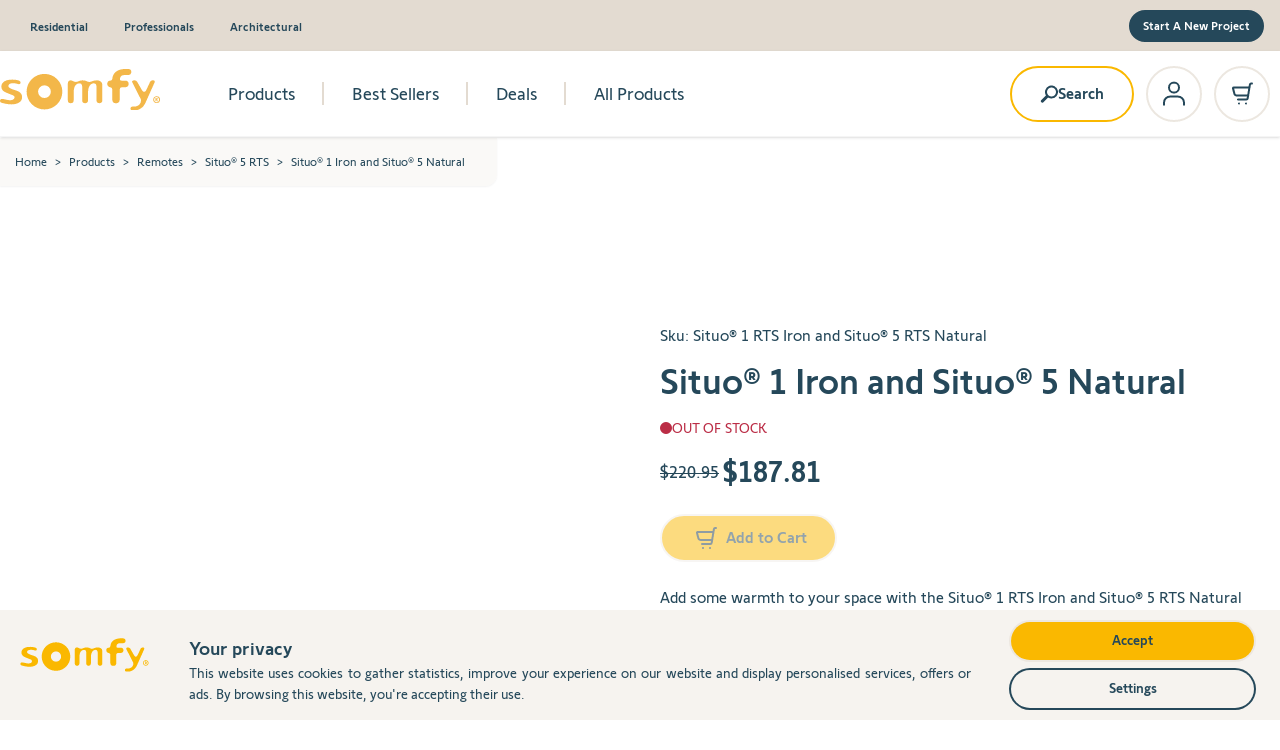

--- FILE ---
content_type: text/html; charset=UTF-8
request_url: https://store.somfysystems.com/situo-1-rts-iron-and-situo-5-rts-natural.html
body_size: 89719
content:
<!doctype html>
<html lang="en">
<head prefix="og: http://ogp.me/ns# fb: http://ogp.me/ns/fb# product: http://ogp.me/ns/product#">
    <meta charset="utf-8"/>
<meta name="title" content="Situo® 1 RTS Iron and Situo® 5 RTS Natural | Add warmth and convenience with easy-to-use handheld controls"/>
<meta name="description" content="Add warmth and convenience with easy-to-use handheld controls that operate Somfy powered motorized shades, blinds, and other RTS products.
"/>
<meta name="keywords" content="Situo® 1 RTS Iron and Situo® 5 RTS Natural"/>
<meta name="robots" content="INDEX,FOLLOW"/>
<meta name="viewport" content="width=device-width, initial-scale=1"/>
<title>Situo® 1 RTS Iron and Situo® 5 RTS Natural | Add warmth and convenience with easy-to-use handheld controls</title>
<link  rel="stylesheet" type="text/css"  media="all" href="https://store.somfysystems.com/static/version1768318640/frontend/SomfyHyva/default/en_US/css/styles.min.css" />
<script  type="text/javascript"  src="https://store.somfysystems.com/static/version1768318640/frontend/SomfyHyva/default/en_US/Smile_ElasticsuiteTracker/js/tracking.min.js"></script>
<script  type="text/javascript"  src="https://store.somfysystems.com/static/version1768318640/frontend/SomfyHyva/default/en_US/Hyva_Theme/js/nice-select2.min.js"></script>
<link  rel="canonical" href="https://store.somfysystems.com/situo-1-rts-iron-and-situo-5-rts-natural.html" />
<link  rel="icon" type="image/x-icon" href="https://store.somfysystems.com/media/favicon/default/favicon.ico" />
<link  rel="shortcut icon" type="image/x-icon" href="https://store.somfysystems.com/media/favicon/default/favicon.ico" />
    <link rel="stylesheet" type="text/css" media="all" href="https://maxcdn.bootstrapcdn.com/font-awesome/latest/css/font-awesome.min.css">
    <script>
        //<![CDATA[
        function userConsentEsTraking(config)
        {
            return config.cookieRestrictionEnabled == false || hyva.getCookie(config.cookieRestrictionName) !== null;
        }

        try {
            smileTracker.setConfig({
                beaconUrl     : 'https://store.somfysystems.com/elasticsuite/tracker/hit/image/h.png',
                telemetryUrl     : 'https://t.elasticsuite.io/track',
                telemetryEnabled : '',
                sessionConfig : {"visit_cookie_name":"STUID","visit_cookie_lifetime":"3600","visitor_cookie_lifetime":"365","visitor_cookie_name":"STVID","domain":"store.somfysystems.com","path":"\/"},
            });

            smileTracker.addPageVar('store_id', '10');

            document.addEventListener('DOMContentLoaded', function () {
                if (userConsentEsTraking({"cookieRestrictionEnabled":"0","cookieRestrictionName":"user_allowed_save_cookie"})) {
                    smileTracker.sendTag();
                }
            });
        } catch (err) {
            ;
        }
        //]]>
    </script>
<!-- added by Trusted Shops app: Start -->
<script src="https://integrations.etrusted.com/applications/widget.js/v2" async defer></script>
<!-- End -->

<script>
    var tc_vars = {
        "env_brand": "SOMFY",
        "env_channel": "B2C",
        "env_template": "product",
        "env_section": "eshop",
        "env_platform": "Magento_V2",
        "env_work": "prod",
        "env_country": "United States",
        "env_language": "EN-US",
        "env_currency": "USD",
        "user_owner_tahoma": 'false',
        "page_menu_name": 'none'
    }
</script>

<script>
    const data = JSON.parse(localStorage.getItem('mage-cache-storage'));

    let userReturning = Boolean(0);
    let userShaEmail = '';
    let userId = '';
    let userHasTransacted = false;

    if (data && data.customer && data.customer.tag_co) {
        const tagCo = data.customer.tag_co;

        userShaEmail = tagCo.user_sha_email;
        userId = tagCo.user_id;
        userHasTransacted = tagCo.user_has_transacted;
    }

    Object.assign(tc_vars, {
        "user_returning" : userReturning,
        "user_segments" : "none",
        "user_email_sha256" : userShaEmail,
        "user_groups" : "NOT LOGGED IN",
        "user_id" : userId,
        "user_has_transacted": userHasTransacted
    });
</script>

<script>
    Object.assign(tc_vars, {
        "page_url": "https://store.somfysystems.com/situo-1-rts-iron-and-situo-5-rts-natural.html",
        "page_name": "Situo® 1 RTS Iron and Situo® 5 RTS Natural | Add warmth and convenience with easy-to-use handheld controls",
        "page_cat_name": "Situo® 5  RTS",
        "page_cat_name_local": "Situo® 5  RTS"
    });
</script>

<script>
    Object.assign(tc_vars, {
        "product_url_img": "https://store.somfysystems.com/media/catalog/product/_/1/_1870572_situo_1_rts_iron_ii_and_1870577_situo_5_rts_natural_ii.jpg",
        "product_category": "Situo® 5  RTS",
        "product_stock": "OutOfStock",
        "product_classification": "bundle" ,
        "product_type": "none",
        "product_range": "",
        "product_bundle_id": "Situo® 1 RTS Iron and Situo® 5 RTS Natural",
        "product_id": "Situo® 1 RTS Iron and Situo® 5 RTS Natural",
        "product_url": "https://store.somfysystems.com/situo-1-rts-iron-and-situo-5-rts-natural.html",
        "product_name": "Situo® 1 Iron and Situo® 5 Natural",
        "product_promotion": true,
        "product_promotion_discount": 33.14,
        "product_currency": "USD",
        "product_unit_sale_price_tf": 187.81,
        "product_unit_sale_price_ati": 187.81,
        "product_bundle": [{"product_bundle_id":"1871536","product_bundle_name":"Situo\u00ae 1 RTS Iron Remote","product_bundle_unit_sale_price_ati":120.95,"product_bundle_unit_sale_price_tf":120.95,"product_bundle_quantity":1},{"product_bundle_id":"1871540","product_bundle_name":"Situo\u00ae 5 RTS Natural Remote","product_bundle_unit_sale_price_ati":144.95,"product_bundle_unit_sale_price_tf":144.95,"product_bundle_quantity":1}]    });
</script>
<script src="//sbxp.somfy.com/tc_Somfy_20.js" async></script>
<script>
    var BASE_URL = 'https://store.somfysystems.com/';
    var THEME_PATH = 'https://store.somfysystems.com/static/version1768318640/frontend/SomfyHyva/default/en_US';
    var COOKIE_CONFIG = {
        "expires": null,
        "path": "\u002F",
        "domain": ".store.somfysystems.com",
        "secure": true,
        "lifetime": "3600",
        "cookie_restriction_enabled": false    };
    var CURRENT_STORE_CODE = 'US_EN';
    var CURRENT_WEBSITE_ID = '10';

    window.hyva = window.hyva || {}

    window.cookie_consent_groups = window.cookie_consent_groups || {}
    window.cookie_consent_groups['necessary'] = true;

    window.cookie_consent_config = window.cookie_consent_config || {};
    window.cookie_consent_config['necessary'] = [].concat(
        window.cookie_consent_config['necessary'] || [],
        [
            'user_allowed_save_cookie',
            'form_key',
            'mage-messages',
            'private_content_version',
            'mage-cache-sessid',
            'last_visited_store',
            'section_data_ids'
        ]
    );
</script>
<script>
    'use strict';
    (function( hyva, undefined ) {

        function lifetimeToExpires(options, defaults) {

            const lifetime = options.lifetime || defaults.lifetime;

            if (lifetime) {
                const date = new Date;
                date.setTime(date.getTime() + lifetime * 1000);
                return date;
            }

            return null;
        }

        function generateRandomString() {

            const allowedCharacters = '0123456789abcdefghijklmnopqrstuvwxyzABCDEFGHIJKLMNOPQRSTUVWXYZ',
                length = 16;

            let formKey = '',
                charactersLength = allowedCharacters.length;

            for (let i = 0; i < length; i++) {
                formKey += allowedCharacters[Math.round(Math.random() * (charactersLength - 1))]
            }

            return formKey;
        }

        const sessionCookieMarker = {noLifetime: true}

        const cookieTempStorage = {};

        const internalCookie = {
            get(name) {
                const v = document.cookie.match('(^|;) ?' + name + '=([^;]*)(;|$)');
                return v ? v[2] : null;
            },
            set(name, value, days, skipSetDomain) {
                let expires,
                    path,
                    domain,
                    secure,
                    samesite;

                const defaultCookieConfig = {
                    expires: null,
                    path: '/',
                    domain: null,
                    secure: false,
                    lifetime: null,
                    samesite: 'lax'
                };

                const cookieConfig = window.COOKIE_CONFIG || {};

                expires = days && days !== sessionCookieMarker
                    ? lifetimeToExpires({lifetime: 24 * 60 * 60 * days, expires: null}, defaultCookieConfig)
                    : lifetimeToExpires(window.COOKIE_CONFIG, defaultCookieConfig) || defaultCookieConfig.expires;

                path = cookieConfig.path || defaultCookieConfig.path;
                domain = !skipSetDomain && (cookieConfig.domain || defaultCookieConfig.domain);
                secure = cookieConfig.secure || defaultCookieConfig.secure;
                samesite = cookieConfig.samesite || defaultCookieConfig.samesite;

                document.cookie = name + "=" + encodeURIComponent(value) +
                    (expires && days !== sessionCookieMarker ? '; expires=' + expires.toGMTString() : '') +
                    (path ? '; path=' + path : '') +
                    (domain ? '; domain=' + domain : '') +
                    (secure ? '; secure' : '') +
                    (samesite ? '; samesite=' + samesite : 'lax');
            },
            isWebsiteAllowedToSaveCookie() {
                const allowedCookies = this.get('user_allowed_save_cookie');
                if (allowedCookies) {
                    const allowedWebsites = JSON.parse(unescape(allowedCookies));

                    return allowedWebsites[CURRENT_WEBSITE_ID] === 1;
                }
                return false;
            },
            getGroupByCookieName(name) {
                const cookieConsentConfig = window.cookie_consent_config || {};
                let group = null;
                for (let prop in cookieConsentConfig) {
                    if (!cookieConsentConfig.hasOwnProperty(prop)) continue;
                    if (cookieConsentConfig[prop].includes(name)) {
                        group = prop;
                        break;
                    }
                }
                return group;
            },
            isCookieAllowed(name) {
                const cookieGroup = this.getGroupByCookieName(name);
                return cookieGroup
                    ? window.cookie_consent_groups[cookieGroup]
                    : this.isWebsiteAllowedToSaveCookie();
            },
            saveTempStorageCookies() {
                for (const [name, data] of Object.entries(cookieTempStorage)) {
                    if (this.isCookieAllowed(name)) {
                        this.set(name, data['value'], data['days'], data['skipSetDomain']);
                        delete cookieTempStorage[name];
                    }
                }
            }
        };

        hyva.getCookie = (name) => {
            const cookieConfig = window.COOKIE_CONFIG || {};

            if (cookieConfig.cookie_restriction_enabled && ! internalCookie.isCookieAllowed(name)) {
                return cookieTempStorage[name] ? cookieTempStorage[name]['value'] : null;
            }

            return internalCookie.get(name);
        }

        hyva.setCookie = (name, value, days, skipSetDomain) => {
            const cookieConfig = window.COOKIE_CONFIG || {};

            if (cookieConfig.cookie_restriction_enabled && ! internalCookie.isCookieAllowed(name)) {
                cookieTempStorage[name] = {value, days, skipSetDomain};
                return;
            }
            return internalCookie.set(name, value, days, skipSetDomain);
        }


        hyva.setSessionCookie = (name, value, skipSetDomain) => {
            return hyva.setCookie(name, value, sessionCookieMarker, skipSetDomain)
        }

        hyva.getBrowserStorage = () => {
            const browserStorage = window.localStorage || window.sessionStorage;
            if (!browserStorage) {
                console.warn('Browser Storage is unavailable');
                return false;
            }
            try {
                browserStorage.setItem('storage_test', '1');
                browserStorage.removeItem('storage_test');
            } catch (error) {
                console.warn('Browser Storage is not accessible', error);
                return false;
            }
            return browserStorage;
        }

        hyva.postForm = (postParams) => {
            if (postParams.action.includes('checkout/cart/delete/')) {
                window.dispatchEvent(new CustomEvent('checkout:cart:delete', { detail: { data: postParams.data.id }}));
            }
            const form = document.createElement("form");

            let data = postParams.data;

            if (! postParams.skipUenc && ! data.uenc) {
                data.uenc = btoa(window.location.href);
            }
            form.method = "POST";
            form.action = postParams.action;

            Object.keys(postParams.data).map(key => {
                const field = document.createElement("input");
                field.type = 'hidden'
                field.value = postParams.data[key];
                field.name = key;
                form.appendChild(field);
            });

            const form_key = document.createElement("input");
            form_key.type = 'hidden';
            form_key.value = hyva.getFormKey();
            form_key.name="form_key";
            form.appendChild(form_key);

            document.body.appendChild(form);

            form.submit();
        }

        hyva.getFormKey = function () {
            let formKey = hyva.getCookie('form_key');

            if (!formKey) {
                formKey = generateRandomString();
                hyva.setCookie('form_key', formKey);
            }

            return formKey;
        }

        hyva.formatPrice = (value, showSign, options = {}) => {
                        const formatter = new Intl.NumberFormat(
                'en\u002DUS',
                Object.assign({
                    style: 'currency',
                    currency: 'USD',
                    signDisplay: showSign ? 'always' : 'auto'
                }, options)
            );
            return (typeof Intl.NumberFormat.prototype.formatToParts === 'function') ?
                formatter.formatToParts(value).map(({type, value}) => {
                    switch (type) {
                        case 'currency':
                            return '\u0024' || value;
                        case 'minusSign':
                            return '- ';
                        case 'plusSign':
                            return '+ ';
                        default :
                            return value;
                    }
                }).reduce((string, part) => string + part) :
                formatter.format(value);
                    }

        const formatStr = function (str, nStart) {
            const args = Array.from(arguments).slice(2);

            return str.replace(/(%+)([0-9]+)/g, (m, p, n) => {
                const idx = parseInt(n) - nStart;

                if (args[idx] === null || args[idx] === void 0) {
                    return m;
                }
                return p.length % 2
                    ? p.slice(0, -1).replace('%%', '%') + args[idx]
                    : p.replace('%%', '%') + n;
            })
        }

        hyva.str = function (string) {
            const args = Array.from(arguments);
            args.splice(1, 0, 1);

            return formatStr.apply(undefined, args);
        }

        hyva.strf = function () {
            const args = Array.from(arguments);
            args.splice(1, 0, 0);

            return formatStr.apply(undefined, args);
        }

        /**
         * Take a html string as `content` parameter and
         * extract an element from the DOM to replace in
         * the current page under the same selector,
         * defined by `targetSelector`
         */
        hyva.replaceDomElement = (targetSelector, content) => {
            // Parse the content and extract the DOM node using the `targetSelector`
            const parser = new DOMParser();
            const doc = parser.parseFromString(content, 'text/html');
            const contentNode = doc.querySelector(targetSelector);

            // Bail if content can't be found
            if (!contentNode) {
                return;
            }

            hyva.activateScripts(contentNode)

            // Replace the old DOM node with the new content
            document.querySelector(targetSelector).replaceWith(contentNode);

            // Reload customerSectionData and display cookie-messages if present
            window.dispatchEvent(new CustomEvent("reload-customer-section-data"));
            hyva.initMessages();
        }

        hyva.activateScripts = (contentNode) => {
            // Extract all the script tags from the content.
            // Script tags won't execute when inserted into a dom-element directly,
            // therefore we need to inject them to the head of the document.
            const tmpScripts = contentNode.getElementsByTagName('script');

            if (tmpScripts.length > 0) {
                // Push all script tags into an array
                // (to prevent dom manipulation while iterating over dom nodes)
                const scripts = [];
                for (let i = 0; i < tmpScripts.length; i++) {
                    scripts.push(tmpScripts[i]);
                }

                // Iterate over all script tags and duplicate+inject each into the head
                for (let i = 0; i < scripts.length; i++) {
                    let script = document.createElement('script');
                    script.innerHTML = scripts[i].innerHTML;

                    document.head.appendChild(script);

                    // Remove the original (non-executing) node from the content
                    scripts[i].parentNode.removeChild(scripts[i]);
                }
            }
            return contentNode;
        }

        const replace = {['+']: '-', ['/']: '_', ['=']: ','};
        hyva.getUenc = () => btoa(window.location.href).replace(/[+/=]/g, match => replace[match]);

        let currentTrap;

        const focusableElements = (rootElement) => {
            const selector = 'button, [href], input, select, textarea, details, [tabindex]:not([tabindex="-1"]';
            return Array.from(rootElement.querySelectorAll(selector))
                .filter(el => {
                    return el.style.display !== 'none'
                        && !el.disabled
                        && el.tabIndex !== -1
                        && (el.offsetWidth || el.offsetHeight || el.getClientRects().length)
                })
        }

        const focusTrap = (e) => {
            const isTabPressed = e.key === 'Tab' || e.keyCode === 9;
            if (!isTabPressed) return;

            const focusable = focusableElements(currentTrap)
            const firstFocusableElement = focusable[0]
            const lastFocusableElement = focusable[focusable.length - 1]

            e.shiftKey
                ? document.activeElement === firstFocusableElement && (lastFocusableElement.focus(), e.preventDefault())
                : document.activeElement === lastFocusableElement && (firstFocusableElement.focus(), e.preventDefault())
        };

        hyva.releaseFocus = (rootElement) => {
            if (currentTrap && (!rootElement || rootElement === currentTrap)) {
                currentTrap.removeEventListener('keydown', focusTrap)
                currentTrap = null
            }
        }
        hyva.trapFocus = (rootElement) => {
            if (!rootElement) return;
            hyva.releaseFocus()
            currentTrap = rootElement
            rootElement.addEventListener('keydown', focusTrap)
            const firstElement = focusableElements(rootElement)[0]
            firstElement && firstElement.focus()
        }

                hyva.alpineInitialized = (fn) => window.addEventListener('alpine:initialized', fn, {once: true})
                window.addEventListener('user-allowed-save-cookie', () => internalCookie.saveTempStorageCookies())

    }( window.hyva = window.hyva || {} ));
</script>

<script>
    'use strict';
    (function( hyva ) {
        const dateFormatter = {
            map: {
                'd' : { day: 'numeric' },
                'dd': { day: '2-digit' },
                'D' : { weekday: 'short' },
                'DD': { weekday: 'long' },
                'E' : { weekday: 'short' },
                'EE' : { weekday: 'short' },
                'EEE' : { weekday: 'short' },
                'EEEE': { weekday: 'long' },
                'M': { month: '2-digit' },
                'MM': { month: '2-digit' },
                'MMM' : { month: 'short' },
                'MMMM': { month: 'long' },
                'm' : { month : 'numeric'},
                'mm': { month: '2-digit' },
                'y': { year: 'numeric' },
                'Y': { year: 'numeric' },
                'yy': { year: 'numeric' },
                'yyyy': { year: 'numeric' }
            },
            defaultFormat: 'M/dd/y',
            format(date, template) {
                const parsedFormat = template.match(new RegExp(/([mM]+)|([dD]+)|([yY]+)/g));

                const options = parsedFormat.reduce((accumulator, match) => {
                    if (this.map[match]) {
                        return {
                            ...accumulator,
                            ...this.map[match]
                        }
                    }

                    return accumulator;
                }, {})

                const dateData = Intl.DateTimeFormat('en-US', options).formatToParts(date);

                return parsedFormat.reduce((result, valueTemplate) => {
                    const dateItem = dateData.find(item => item.type === Object.keys(this.map[valueTemplate])[0]);

                    if (dateItem) {
                        return result.replace(valueTemplate, dateItem.value);
                    }
                    return result;
                }, template);
            }
        }

        hyva.formatDate = (date, format) => {
            format = format || dateFormatter.defaultFormat;
            return dateFormatter.format(date, format);
        }
    }( window.hyva ))
</script>
<script>
    if (!window.IntersectionObserver) {
        window.IntersectionObserver = function (callback) {
            this.observe = el => el && callback(this.takeRecords());
            this.takeRecords = () => [{isIntersecting: true, intersectionRatio: 1}];
            this.disconnect = () => {};
            this.unobserve = () => {};
        }
    }
</script>

<meta property="og:type" content="product" />
<meta property="og:title"
      content="Situo&#xAE;&#x20;1&#x20;Iron&#x20;and&#x20;Situo&#xAE;&#x20;5&#x20;Natural" />
<meta property="og:image"
      content="https://store.somfysystems.com/media/catalog/product/cache/3f2d813ccc9e0db82ac727458f025f95/_/1/_1870572_situo_1_rts_iron_ii_and_1870577_situo_5_rts_natural_ii.jpg" />
<meta property="og:description"
      content="Add&#x20;some&#x20;warmth&#x20;to&#x20;your&#x20;space&#x20;with&#x20;the&#x20;Situo&#xAE;&#x20;1&#x20;RTS&#x20;Iron&#x20;and&#x20;Situo&#xAE;&#x20;5&#x20;RTS&#x20;Natural&#x20;bundle.&#x20;These&#x20;handheld&#x20;controls&#x20;provide&#x20;easy&#x20;and&#x20;convenient&#x20;operation&#x20;of&#x20;Somfy&#x20;powered&#x20;motorized&#x20;shades,&#x20;blinds,&#x20;and&#x20;other&#x20;motorized&#x20;solutions&#x20;with&#x20;Radio&#x20;Technology&#x20;Somfy&#x0D;&#x0A;&#x0D;&#x0A;&#x20;Connect&#x20;With&#x20;a&#x20;Professional" />
<meta property="og:url" content="https://store.somfysystems.com/situo-1-rts-iron-and-situo-5-rts-natural.html" />
    <meta property="product:price:amount" content="187.81"/>
    <meta property="product:price:currency"
      content="USD"/>

<script>
    (function() {
        const config = {
            sessionCheckUrl: 'https://accounts.somfysystems.com/session_check',
            isLoggedIn: false,
            oauthLoginUrl: 'https://accounts.somfysystems.com/oauth/oauth/v2/auth?grant_type=authorization_code&client_id=c38297e8-5ffc-4d80-ab25-a02b93a65bd2_wrw4uayreb4o4o808ckw4gso84gwowws0ko8wcggwos4w4g08&redirect_uri=https%3A%2F%2Fstore.somfysystems.com%2Fsituo-1-rts-iron-and-situo-5-rts-natural.html&response_type=code&scope=api.full',
            loginError: false,
            logoutUrl: 'https://store.somfysystems.com/customer/ajax/logout/',
            isLoggedAsCustomer: false        };

        if (config.isLoggedAsCustomer) {
            return;
        }
        
        if (!config.loginError) {
            fetch(config.sessionCheckUrl, {
                method: 'GET',
                mode: 'cors',
                credentials: 'include'
            })
                .then(response => {
                    if (response.ok) {
                        if (!config.isLoggedIn) {
                            window.location.href = config.oauthLoginUrl;
                        }
                    } else {
                        throw new Error('Session check failed');
                    }
                })
                .catch((error) => {
                    if (config.isLoggedIn) {
                        fetch(config.logoutUrl, {
                            method: 'GET',
                            credentials: 'include'
                        })
                            .then(response => {
                                if (response.ok) {
                                    const reloadEvent = new CustomEvent("reload-customer-section-data");
                                    window.dispatchEvent(reloadEvent);
                                }
                            });
                    }
                });
        }
    })();
</script>

<!-- Nosto Meta Tags -->
<meta name="nosto-version" content="7.2.6">
<meta name="nosto-language" content="en">
<!--suppress JSUnresolvedVariable, JSUnresolvedFunction -->
<script type="text/javascript">
  (function () {
    const name = "nostojs";
    window[name] = window[name] || function (cb) {
      (window[name].q = window[name].q || []).push(cb);
    };
        })();
</script>
    <script type="text/javascript"
            src="//connect.nosto.com/include/somfy-usa"
            async></script>

    <script type="text/javascript">
        const MARKETING_ID = '4';

        let consentGiven = false;
        const cookies = document.cookie.split(';');
        for (let i = 0; i < cookies.length; i++) {
            let cookie = cookies[i].trim();
            if (cookie.indexOf('TC_PRIVACY_CENTER=') === 0) {
                if (cookie.indexOf('=' + MARKETING_ID) > -1 || cookie.indexOf('%2C' + MARKETING_ID) > -1) {
                    consentGiven = true;
                    break;
                }
            }
        }

        if (!consentGiven) {
            nostojs(api => api.visit.setDoNotTrack(true));
        } else {
            nostojs(api => api.visit.setDoNotTrack(false));
        }

        function updateNostoConsent() {
            nostojs(api => api.visit.setDoNotTrack(false));
        }

        function attachNostoListenerToCookieButton() {
            const acceptButton = document.getElementById('popin_tc_privacy_button_2');

            if (acceptButton) {
                acceptButton.addEventListener('click', updateNostoConsent, { once: true });
            } else {
                setTimeout(attachNostoListenerToCookieButton, 200);
            }
        }

        document.addEventListener('DOMContentLoaded', attachNostoListenerToCookieButton);
    </script>

<script>(window.BOOMR_mq=window.BOOMR_mq||[]).push(["addVar",{"rua.upush":"false","rua.cpush":"false","rua.upre":"false","rua.cpre":"false","rua.uprl":"false","rua.cprl":"false","rua.cprf":"false","rua.trans":"","rua.cook":"false","rua.ims":"false","rua.ufprl":"false","rua.cfprl":"false","rua.isuxp":"false","rua.texp":"norulematch","rua.ceh":"false","rua.ueh":"false","rua.ieh.st":"0"}]);</script>
                              <script>!function(e){var n="https://s.go-mpulse.net/boomerang/";if("False"=="True")e.BOOMR_config=e.BOOMR_config||{},e.BOOMR_config.PageParams=e.BOOMR_config.PageParams||{},e.BOOMR_config.PageParams.pci=!0,n="https://s2.go-mpulse.net/boomerang/";if(window.BOOMR_API_key="2AYZ7-KMMNS-7ZR3U-URXW3-ERP88",function(){function e(){if(!o){var e=document.createElement("script");e.id="boomr-scr-as",e.src=window.BOOMR.url,e.async=!0,i.parentNode.appendChild(e),o=!0}}function t(e){o=!0;var n,t,a,r,d=document,O=window;if(window.BOOMR.snippetMethod=e?"if":"i",t=function(e,n){var t=d.createElement("script");t.id=n||"boomr-if-as",t.src=window.BOOMR.url,BOOMR_lstart=(new Date).getTime(),e=e||d.body,e.appendChild(t)},!window.addEventListener&&window.attachEvent&&navigator.userAgent.match(/MSIE [67]\./))return window.BOOMR.snippetMethod="s",void t(i.parentNode,"boomr-async");a=document.createElement("IFRAME"),a.src="about:blank",a.title="",a.role="presentation",a.loading="eager",r=(a.frameElement||a).style,r.width=0,r.height=0,r.border=0,r.display="none",i.parentNode.appendChild(a);try{O=a.contentWindow,d=O.document.open()}catch(_){n=document.domain,a.src="javascript:var d=document.open();d.domain='"+n+"';void(0);",O=a.contentWindow,d=O.document.open()}if(n)d._boomrl=function(){this.domain=n,t()},d.write("<bo"+"dy onload='document._boomrl();'>");else if(O._boomrl=function(){t()},O.addEventListener)O.addEventListener("load",O._boomrl,!1);else if(O.attachEvent)O.attachEvent("onload",O._boomrl);d.close()}function a(e){window.BOOMR_onload=e&&e.timeStamp||(new Date).getTime()}if(!window.BOOMR||!window.BOOMR.version&&!window.BOOMR.snippetExecuted){window.BOOMR=window.BOOMR||{},window.BOOMR.snippetStart=(new Date).getTime(),window.BOOMR.snippetExecuted=!0,window.BOOMR.snippetVersion=12,window.BOOMR.url=n+"2AYZ7-KMMNS-7ZR3U-URXW3-ERP88";var i=document.currentScript||document.getElementsByTagName("script")[0],o=!1,r=document.createElement("link");if(r.relList&&"function"==typeof r.relList.supports&&r.relList.supports("preload")&&"as"in r)window.BOOMR.snippetMethod="p",r.href=window.BOOMR.url,r.rel="preload",r.as="script",r.addEventListener("load",e),r.addEventListener("error",function(){t(!0)}),setTimeout(function(){if(!o)t(!0)},3e3),BOOMR_lstart=(new Date).getTime(),i.parentNode.appendChild(r);else t(!1);if(window.addEventListener)window.addEventListener("load",a,!1);else if(window.attachEvent)window.attachEvent("onload",a)}}(),"".length>0)if(e&&"performance"in e&&e.performance&&"function"==typeof e.performance.setResourceTimingBufferSize)e.performance.setResourceTimingBufferSize();!function(){if(BOOMR=e.BOOMR||{},BOOMR.plugins=BOOMR.plugins||{},!BOOMR.plugins.AK){var n=""=="true"?1:0,t="",a="aoezbmix2w5mq2lq33wq-f-82fc95929-clientnsv4-s.akamaihd.net",i="false"=="true"?2:1,o={"ak.v":"39","ak.cp":"694712","ak.ai":parseInt("453912",10),"ak.ol":"0","ak.cr":8,"ak.ipv":4,"ak.proto":"h2","ak.rid":"dbf0131","ak.r":51095,"ak.a2":n,"ak.m":"a","ak.n":"essl","ak.bpcip":"3.137.144.0","ak.cport":37360,"ak.gh":"23.215.214.232","ak.quicv":"","ak.tlsv":"tls1.3","ak.0rtt":"","ak.0rtt.ed":"","ak.csrc":"-","ak.acc":"","ak.t":"1769004781","ak.ak":"hOBiQwZUYzCg5VSAfCLimQ==IrbwDctlo7D2f0L8LMkw9JW8DUCGgVMoeSYD4YC7Pwljzjxaqz+9S6uaKYOPLwMfy+WaXeFC+tcb1FDnT/Hx8xUj3TbAXv8o8/LfRXhGUq4e7WPGRSNNasdODn6nsp5ldl0isceCE5oma5zFL98slrLLdq+5MqRwziv//FIkUrbDfVptuTA5+ku6kNWAaRN8Ko5SeiU8eI5PpiuUfoqB93SLxL1riELqBnboJr3YA3/7nkly6xWZurPj5W9dUGCjic6bPMjI/w7xBJkAGuQFwYv0ht2MJKur0Aj8vTa/V+Sb+CpO6jH1HxL1If8z5LU2yNZm+UoyiSjUeTSqe9NTCABBVZcJMZwbLtMbwg2/cQRgD9ACnj7q/Q+UWe7Vd451E9+435kAevy/GUHcbrRtFKtbIo2kIOKKd0+ItE0wOnA=","ak.pv":"278","ak.dpoabenc":"","ak.tf":i};if(""!==t)o["ak.ruds"]=t;var r={i:!1,av:function(n){var t="http.initiator";if(n&&(!n[t]||"spa_hard"===n[t]))o["ak.feo"]=void 0!==e.aFeoApplied?1:0,BOOMR.addVar(o)},rv:function(){var e=["ak.bpcip","ak.cport","ak.cr","ak.csrc","ak.gh","ak.ipv","ak.m","ak.n","ak.ol","ak.proto","ak.quicv","ak.tlsv","ak.0rtt","ak.0rtt.ed","ak.r","ak.acc","ak.t","ak.tf"];BOOMR.removeVar(e)}};BOOMR.plugins.AK={akVars:o,akDNSPreFetchDomain:a,init:function(){if(!r.i){var e=BOOMR.subscribe;e("before_beacon",r.av,null,null),e("onbeacon",r.rv,null,null),r.i=!0}return this},is_complete:function(){return!0}}}}()}(window);</script></head>
<body id="html-body" class="page-product-bundle catalog-product-view product-situo-1-rts-iron-and-situo-5-rts-natural categorypath-products-remotes-situo-5-rts category-situo-5-rts page-layout-1column">
<input name="form_key" type="hidden" value="Dm70udgyoOf0J4yn" />
    <noscript>
        <section class="message global noscript border-b-2 border-blue-500 bg-blue-50 shadow-none m-0 px-0 rounded-none font-normal">
            <div class="container text-center">
                <p>
                    <strong>JavaScript seems to be disabled in your browser.</strong>
                    <span>
                        For the best experience on our site, be sure to turn on Javascript in your browser.                    </span>
                </p>
            </div>
        </section>
    </noscript>


<script>
    document.body.addEventListener('touchstart', () => {}, {passive: true})
</script>
<div class="page-wrapper"><header class="page-header"><a class="action skip sr-only focus:not-sr-only focus:absolute focus:z-40 focus:bg-white
   contentarea"
   href="#contentarea">
    <span>
        Skip to Content    </span>
</a>
<div class="header content"><div class="widget block block-static-block">
    </div>
</div><script>
    function initHeader () {
        return {
            searchOpen: false,
            cart: {},
            isCartOpen: false,
            getData(data) {
                if (data.cart) { this.cart = data.cart }
            },
            isCartEmpty() {
                return !this.cart.summary_count
            },
            toggleCart(event) {
                if (event.detail && event.detail.isOpen !== undefined) {
                    this.isCartOpen = event.detail.isOpen
                    if (!this.isCartOpen && this.$refs && this.$refs.cartButton) {
                        this.$refs.cartButton.focus()
                    }
                } else {
                                        this.isCartOpen = true
                }
            }
        }
    }
    function initCompareHeader() {
        return {
            compareProducts: null,
            itemCount: 0,
            receiveCompareData(data) {
                if (data['compare-products']) {
                    this.compareProducts = data['compare-products'];
                    this.itemCount = this.compareProducts.count;
                }
            }
        }
    }

    //helper throttle
    function throttle(func, limit) {
    let inThrottle
        return function() {
            const args = arguments
            const context = this
                if (!inThrottle) {
                    func.apply(context, args)
                    inThrottle = true
                    setTimeout(() => inThrottle = false, limit)
                }
        }
    }
    //

    //pre header hover
    function moveHover(target, element) {
        target.style.left = element.offsetLeft + 'px';
        target.style.width = element.getBoundingClientRect().width + 'px';
    }
    //

    function stickyHeader(element) {
        let oldScrollPosition = window.pageYOffset;
        let headerWrapperHeight = element.offsetHeight;

        document.addEventListener("scroll", (event) => {
            let currentScrollPosition = window.pageYOffset;
            let preHeader = document.querySelector('.pre-header').offsetHeight;
            if (oldScrollPosition > currentScrollPosition) {

                if (currentScrollPosition > preHeader) {
                    element.classList.add('!fixed', 'transition-all');
                    element.style.top = 0;
                } else {
                    window.innerWidth > 768 ? element.style.top = 51 + 'px' : element.style.top = 0;
                    element.classList.remove('!fixed', 'transition-all');
                }

            } else {

                if (currentScrollPosition > preHeader + headerWrapperHeight) {
                    element.style.top = -headerWrapperHeight + 'px';
                } else {
                    window.innerWidth > 768 ? element.style.top = 51 + 'px' : element.style.top = 0;
                }
            }

            oldScrollPosition = currentScrollPosition;
        });
    }
</script>

<div data-content-type="html" data-appearance="default" data-element="main" data-decoded="true"><div x-data x-init="moveHover($refs.hover, $refs.firstLink)" class="pre-header text-smart-blue bg-checkout-gray hidden md:block">
    <div class="flex px-4 py-2 items-center justify-between max-w-none xl:max-w-[1280px] 2xl:max-w-[1538px] m-auto">
        <div class="relative rounded-full">

            <div x-ref="hover" class="absolute rounded-full transition-all ease-in-out duration-300 bg-white h-7 z-1 -top-[1px]"></div>

            <span x-ref="firstLink" class="font-medium rounded-full text-xs px-4 py-2 relative z-10 text-center box-border">Residential</span>

            <a class="font-medium rounded-full text-xs px-4 py-2 relative z-10 text-center box-border"

            @mouseover="moveHover($refs.hover, $el)"
            @mouseleave="moveHover($refs.hover, $refs.firstLink)"

            href="https://www.somfypro.com">Professionals</a>

            <a class="font-medium rounded-full text-xs px-4 py-2 relative z-10 text-center box-border"

            @mouseover="moveHover($refs.hover, $el)"
            @mouseleave="moveHover($refs.hover, $refs.firstLink)"

            href="https://www.somfysystems.com/commercial/">Architectural</a>
        </div>
        <a class="bg-smart-blue text-white text-xs px-3.5 py-1.5 rounded-full font-medium border-2 border-checkout-gray hover:border-smart-blue transition-all" href="https://www.somfysystems.com/discover-somfy/contact-us/where-to-buy">Start A New Project</a>
    </div>
</div></div>
<div id="header"
     class="relative z-30 w-full border-b shadow bg-container-lighter border-container-lighter"
     x-data="initHeader()"
     x-init="stickyHeader($el)"
     @private-content-loaded.window="getData(event.detail.data)"
>
    <div class="container flex flex-wrap items-center w-full xs:px-0 pl-3 pr-4 lg:pr-0 lg:pl-0 mx-auto mt-0 max-w-none xl:max-w-[1280px] 2xl:max-w-[1538px] min-h-[80px] md:min-h-[85px] max-md:relative">
        <!--Logo-->
        <div class="order-2 lg:order-1 w-auto lg:pb-2">
    <a
        class="flex items-center justify-center text-xl font-medium tracking-wide w-[5.7rem] max-sm:ml-2 lg:w-40
            no-underline hover:no-underline font-title md:mr-3"
        href="https://store.somfysystems.com/"
        aria-label="Go&#x20;to&#x20;Home&#x20;page"
    >
        <img
            src="https://store.somfysystems.com/static/version1768318640/frontend/SomfyHyva/default/en_US/images/logo.svg"
            alt="Store&#x20;logo"
            width="189"            height="64"        />
            </a>
</div>

        <!--Main Navigation-->
        <nav x-data="initMenuMobile_6970dcbbb527c()"
    @load.window="setActiveMenu($root)"
    @keydown.window.escape="closeMenu()"
    class="z-20 order-1 lg:order-2 navigation lg:hidden w-6 h-6 mr-3 lg:mr-0 text-smart-blue"
    aria-label="Site&#x20;navigation" role="navigation">
    <!-- mobile -->
    <button x-ref="mobileMenuTrigger" @click="openMenu();" :class="{'overflow-x-hidden overflow-y-auto fixed top-0 left-0 w-full' : open}" type="button" aria-label="Open&#x20;menu" aria-haspopup="menu" :aria-expanded="open" :hidden="open">
        <svg xmlns="http://www.w3.org/2000/svg" width="24" height="24" fill="none" :class="{ 'hidden' : open, 'block': !open}" aria-hidden="true">
            <path fill="#1E3A48" fill-rule="evenodd" d="M2 6a1 1 0 0 1 1-1h8a1 1 0 1 1 0 2H3a1 1 0 0 1-1-1Zm0 6a1 1 0 0 1 1-1h14a1 1 0 1 1 0 2H3a1 1 0 0 1-1-1Zm1 5a1 1 0 1 0 0 2h18a1 1 0 1 0 0-2H3Z" clip-rule="evenodd" />
        </svg>

    </button>
    <div x-ref="mobileMenuNavLinks" class="
            fixed right-0 w-full h-full p-1 hidden
            flex-col border-t border-checkout-border bg-white
            overflow-y-auto overflow-x-hidden top-20
        " :class="{ 'flex': open, 'hidden': !open }" :aria-hidden="open ? 'false' : 'true'" role="dialog" aria-modal="true">
        <ul class="flex flex-col" aria-label="Site&#x20;navigation&#x20;links">
                            <li data-child-id="category-node-479-main" class="level-0" x-data="{ innerMenuOpen: false }">
                    <div class="flex items-center">
                        <a class="flex items-center w-full px-4 py-4 cursor-pointer level-0 font-medium"
                        href="javascript:void(0)"
                        title="Products"
                                                @click="openSubcategory('category-node-479')"
                                                >
                            Products                        </a>
                                                    <button @click="openSubcategory('category-node-479')"
                            class="absolute right-0 flex items-center justify-center w-11 h-11 mr-3 cursor-pointer"
                            aria-label="Open&#x20;Products&#x20;subcategories"
                            aria-haspopup="true" :aria-expanded="mobilePanelActiveId === 'category-node-479'">
                                <div class="w-8 h-8">
                                    <svg xmlns="http://www.w3.org/2000/svg" fill="none" viewBox="0 0 24 24" stroke-width="2" stroke="currentColor" class="w-full h-full p-1" width="24" height="24" aria-hidden="true">
  <path stroke-linecap="round" stroke-linejoin="round" d="M9 5l7 7-7 7"/>
</svg>
                                </div>
                            </button>
                                            </div>
                                            <div data-child-id="category-node-479" class="absolute top-0 right-0 z-10 flex flex-col gap-1 w-full h-full p-1 bg-white" :class="{
                                'hidden': mobilePanelActiveId !== 'category-node-479'
                            }">
                            <ul class="transition-transform duration-200 ease-in-out translate-x-full transform" :class="{
                                    'translate-x-full' : mobilePanelActiveId !== 'category-node-479',
                                    'translate-x-0': mobilePanelActiveId === 'category-node-479',
                                }" aria-label="Subcategories">
                                <li>
                                    <button type="button" class="flex items-center px-4 py-4 cursor-pointer w-full -ml-1"
                                        @click="backToMainCategories('category-node-479-main')"
                                        aria-label="Back&#x20;to&#x20;main&#x20;categories">
                                            <svg xmlns="http://www.w3.org/2000/svg" fill="none" viewBox="0 0 24 24" stroke-width="2" stroke="currentColor" class="text-emerald-green" width="24" height="24" aria-hidden="true">
  <path stroke-linecap="round" stroke-linejoin="round" d="M15 19l-7-7 7-7"/>
</svg>
                                        <span class="font-medium text-emerald-green">
                                            Return                                        </span>
                                    </button>
                                </li>
                                <li class="w-full px-4 py-4">
                                    <a href="https://store.somfysystems.com/products.html" title="Products" class="cursor-pointer">
                                        <span class="text-xl text-emerald-green underline decoration-1 underline-offset-[6px]">
                                            Products                                        </span>
                                    </a>
                                </li>
                                <ul class="[&>li:last-child]:border-b [&>li:last-child]:border-checkout-gray featured">
                                                                                                                                                                                                                                                                                                                                                                                                                                                                                                                                                                                                                                                                                                                                                                                                                                                                                                                                            </ul>
                                <ul>
                                                                                                                    
<li x-data="{ active_2: false }">
    <a href="javascript&#x3A;void&#x28;0&#x29;"
       title="Best&#x20;Sellers&#x20;"
       class="w-full px-4 py-1 my-1 whitespace-nowrap flex items-center justify-between text-smart-blue level-1 "
       @keyup.escape="$nextTick(() => document.querySelector('[data-sr-button-id=category\u002Dnode\u002D479]').focus())"
       @click="active_2 = true"
>
        <span class="text-base custom-hover-menu">
            Best Sellers         </span>

                    <span>
                <svg xmlns="http://www.w3.org/2000/svg" fill="none" viewBox="0 0 24 24" stroke-width="2" stroke="currentColor" class="flex self-center h-5 w-5" width="25" height="25" aria-hidden="true">
  <path stroke-linecap="round" stroke-linejoin="round" d="M9 5l7 7-7 7"/>
</svg>
            </span>
            </a>
            <div class="absolute left-0 top-0 w-full h-full overflow-y-auto px-4 pt-4 bg-white"
             x-show="active_2" x-cloak x-transition>

            <div class="flex justify-start cursor-pointer text-emerald-green mb-8 font-medium -ml-1" @click="active_2 = false">
                <svg xmlns="http://www.w3.org/2000/svg" fill="none" viewBox="0 0 24 24" stroke-width="2" stroke="currentColor" class="text-emerald-green" width="25" height="25" aria-hidden="true">
  <path stroke-linecap="round" stroke-linejoin="round" d="M15 19l-7-7 7-7"/>
</svg>
                Return            </div>
            <div class="mb-5">
                <a href="https://store.somfysystems.com/products/somfy-s-best-sellers.html" title="Best&#x20;Sellers&#x20;">
                    <span class="text-xl text-emerald-green underline decoration-1 underline-offset-[6px]">
                        Best&#x20;Sellers&#x20;                    </span>
                </a>
            </div>
            <ul>
                                    <li>
                        
<li x-data="{ active_3: false }">
    <a href="https://store.somfysystems.com/products/somfy-s-best-sellers/best-sellers-app-voice.html"
       title="Best&#x20;Sellers&#x20;App&#x20;&amp;&#x20;Voice"
       class="w-full px-4 py-1 my-1 whitespace-nowrap flex items-center justify-between text-smart-blue level-2 "
       @keyup.escape="$nextTick(() => document.querySelector('[data-sr-button-id=category\u002Dnode\u002D515]').focus())"
       @click="active_3 = true"
>
        <span class="text-base custom-hover-menu">
            Best Sellers App &amp; Voice        </span>

            </a>
    </li>
                    </li>
                                    <li>
                        
<li x-data="{ active_3: false }">
    <a href="https://store.somfysystems.com/products/somfy-s-best-sellers/best-sellers-remotes.html"
       title="Best&#x20;Sellers&#x20;Remotes"
       class="w-full px-4 py-1 my-1 whitespace-nowrap flex items-center justify-between text-smart-blue level-2 "
       @keyup.escape="$nextTick(() => document.querySelector('[data-sr-button-id=category\u002Dnode\u002D516]').focus())"
       @click="active_3 = true"
>
        <span class="text-base custom-hover-menu">
            Best Sellers Remotes        </span>

            </a>
    </li>
                    </li>
                                    <li>
                        
<li x-data="{ active_3: false }">
    <a href="https://store.somfysystems.com/products/somfy-s-best-sellers/best-seller-wall-switches.html"
       title="Best&#x20;Sellers&#x20;Wall&#x20;Switches"
       class="w-full px-4 py-1 my-1 whitespace-nowrap flex items-center justify-between text-smart-blue level-2 "
       @keyup.escape="$nextTick(() => document.querySelector('[data-sr-button-id=category\u002Dnode\u002D517]').focus())"
       @click="active_3 = true"
>
        <span class="text-base custom-hover-menu">
            Best Sellers Wall Switches        </span>

            </a>
    </li>
                    </li>
                                    <li>
                        
<li x-data="{ active_3: false }">
    <a href="https://store.somfysystems.com/products/somfy-s-best-sellers/best-sellers-diy-motors.html"
       title="Best&#x20;Sellers&#x20;DIY&#x20;Motors"
       class="w-full px-4 py-1 my-1 whitespace-nowrap flex items-center justify-between text-smart-blue level-2 "
       @keyup.escape="$nextTick(() => document.querySelector('[data-sr-button-id=category\u002Dnode\u002D518]').focus())"
       @click="active_3 = true"
>
        <span class="text-base custom-hover-menu">
            Best Sellers DIY Motors        </span>

            </a>
    </li>
                    </li>
                                    <li>
                        
<li x-data="{ active_3: false }">
    <a href="https://store.somfysystems.com/products/somfy-s-best-sellers/best-sellers-sensors.html"
       title="Best&#x20;Sellers&#x20;Sensors"
       class="w-full px-4 py-1 my-1 whitespace-nowrap flex items-center justify-between text-smart-blue level-2 "
       @keyup.escape="$nextTick(() => document.querySelector('[data-sr-button-id=category\u002Dnode\u002D519]').focus())"
       @click="active_3 = true"
>
        <span class="text-base custom-hover-menu">
            Best Sellers Sensors        </span>

            </a>
    </li>
                    </li>
                                    <li>
                        
<li x-data="{ active_3: false }">
    <a href="https://store.somfysystems.com/products/somfy-s-best-sellers/best-sellers-power-accessories.html"
       title="Best&#x20;Sellers&#x20;Power&#x20;&amp;&#x20;Accessories"
       class="w-full px-4 py-1 my-1 whitespace-nowrap flex items-center justify-between text-smart-blue level-2 "
       @keyup.escape="$nextTick(() => document.querySelector('[data-sr-button-id=category\u002Dnode\u002D520]').focus())"
       @click="active_3 = true"
>
        <span class="text-base custom-hover-menu">
            Best Sellers Power &amp; Accessories        </span>

            </a>
    </li>
                    </li>
                                    <li>
                        
<li x-data="{ active_3: false }">
    <a href="https://store.somfysystems.com/products/somfy-s-best-sellers/best-sellers-bundles.html"
       title="Best&#x20;Sellers&#x20;Bundles"
       class="w-full px-4 py-1 my-1 whitespace-nowrap flex items-center justify-between text-smart-blue level-2 "
       @keyup.escape="$nextTick(() => document.querySelector('[data-sr-button-id=category\u002Dnode\u002D521]').focus())"
       @click="active_3 = true"
>
        <span class="text-base custom-hover-menu">
            Best Sellers Bundles        </span>

            </a>
    </li>
                    </li>
                            </ul>
        </div>
    </li>
                                                                                                                    
<li x-data="{ active_2: false }">
    <a href="https://store.somfysystems.com/products/new-releases.html"
       title="New&#x20;Releases"
       class="w-full px-4 py-1 my-1 whitespace-nowrap flex items-center justify-between text-smart-blue level-1 "
       @keyup.escape="$nextTick(() => document.querySelector('[data-sr-button-id=category\u002Dnode\u002D479]').focus())"
       @click="active_2 = true"
>
        <span class="text-base custom-hover-menu">
            New Releases        </span>

            </a>
    </li>
                                                                                                                    
<li x-data="{ active_2: false }">
    <a href="javascript&#x3A;void&#x28;0&#x29;"
       title="App&#x20;&amp;&#x20;Voice&#x20;Control"
       class="w-full px-4 py-1 my-1 whitespace-nowrap flex items-center justify-between text-smart-blue level-1 "
       @keyup.escape="$nextTick(() => document.querySelector('[data-sr-button-id=category\u002Dnode\u002D479]').focus())"
       @click="active_2 = true"
>
        <span class="text-base custom-hover-menu">
            App &amp; Voice Control        </span>

                    <span>
                <svg xmlns="http://www.w3.org/2000/svg" fill="none" viewBox="0 0 24 24" stroke-width="2" stroke="currentColor" class="flex self-center h-5 w-5" width="25" height="25" aria-hidden="true">
  <path stroke-linecap="round" stroke-linejoin="round" d="M9 5l7 7-7 7"/>
</svg>
            </span>
            </a>
            <div class="absolute left-0 top-0 w-full h-full overflow-y-auto px-4 pt-4 bg-white"
             x-show="active_2" x-cloak x-transition>

            <div class="flex justify-start cursor-pointer text-emerald-green mb-8 font-medium -ml-1" @click="active_2 = false">
                <svg xmlns="http://www.w3.org/2000/svg" fill="none" viewBox="0 0 24 24" stroke-width="2" stroke="currentColor" class="text-emerald-green" width="25" height="25" aria-hidden="true">
  <path stroke-linecap="round" stroke-linejoin="round" d="M15 19l-7-7 7-7"/>
</svg>
                Return            </div>
            <div class="mb-5">
                <a href="https://store.somfysystems.com/products/app-voice-control.html" title="App&#x20;&amp;&#x20;Voice&#x20;Control">
                    <span class="text-xl text-emerald-green underline decoration-1 underline-offset-[6px]">
                        App&#x20;&amp;&#x20;Voice&#x20;Control                    </span>
                </a>
            </div>
            <ul>
                                    <li>
                        
<li x-data="{ active_3: false }">
    <a href="https://store.somfysystems.com/products/app-voice-control/somfy-tahoma.html"
       title="Somfy&#x20;TaHoma&#xAE;"
       class="w-full px-4 py-1 my-1 whitespace-nowrap flex items-center justify-between text-smart-blue level-2 "
       @keyup.escape="$nextTick(() => document.querySelector('[data-sr-button-id=category\u002Dnode\u002D545]').focus())"
       @click="active_3 = true"
>
        <span class="text-base custom-hover-menu">
            Somfy TaHoma®        </span>

            </a>
    </li>
                    </li>
                                    <li>
                        
<li x-data="{ active_3: false }">
    <a href="https://store.somfysystems.com/products/app-voice-control/somfy-my-link.html"
       title="Somfy&#x20;myLink&#x2122;&#x20;RTS"
       class="w-full px-4 py-1 my-1 whitespace-nowrap flex items-center justify-between text-smart-blue level-2 "
       @keyup.escape="$nextTick(() => document.querySelector('[data-sr-button-id=category\u002Dnode\u002D514]').focus())"
       @click="active_3 = true"
>
        <span class="text-base custom-hover-menu">
            Somfy myLink™ RTS        </span>

            </a>
    </li>
                    </li>
                            </ul>
        </div>
    </li>
                                                                                                                    
<li x-data="{ active_2: false }">
    <a href="javascript&#x3A;void&#x28;0&#x29;"
       title="Remotes"
       class="w-full px-4 py-1 my-1 whitespace-nowrap flex items-center justify-between text-smart-blue level-1 "
       @keyup.escape="$nextTick(() => document.querySelector('[data-sr-button-id=category\u002Dnode\u002D479]').focus())"
       @click="active_2 = true"
>
        <span class="text-base custom-hover-menu">
            Remotes        </span>

                    <span>
                <svg xmlns="http://www.w3.org/2000/svg" fill="none" viewBox="0 0 24 24" stroke-width="2" stroke="currentColor" class="flex self-center h-5 w-5" width="25" height="25" aria-hidden="true">
  <path stroke-linecap="round" stroke-linejoin="round" d="M9 5l7 7-7 7"/>
</svg>
            </span>
            </a>
            <div class="absolute left-0 top-0 w-full h-full overflow-y-auto px-4 pt-4 bg-white"
             x-show="active_2" x-cloak x-transition>

            <div class="flex justify-start cursor-pointer text-emerald-green mb-8 font-medium -ml-1" @click="active_2 = false">
                <svg xmlns="http://www.w3.org/2000/svg" fill="none" viewBox="0 0 24 24" stroke-width="2" stroke="currentColor" class="text-emerald-green" width="25" height="25" aria-hidden="true">
  <path stroke-linecap="round" stroke-linejoin="round" d="M15 19l-7-7 7-7"/>
</svg>
                Return            </div>
            <div class="mb-5">
                <a href="https://store.somfysystems.com/products/remotes.html" title="Remotes">
                    <span class="text-xl text-emerald-green underline decoration-1 underline-offset-[6px]">
                        Remotes                    </span>
                </a>
            </div>
            <ul>
                                    <li>
                        
<li x-data="{ active_3: false }">
    <a href="https://store.somfysystems.com/products/remotes/situo-1-rts.html"
       title="Situo&#xAE;&#x20;1&#x20;RTS"
       class="w-full px-4 py-1 my-1 whitespace-nowrap flex items-center justify-between text-smart-blue level-2 "
       @keyup.escape="$nextTick(() => document.querySelector('[data-sr-button-id=category\u002Dnode\u002D501]').focus())"
       @click="active_3 = true"
>
        <span class="text-base custom-hover-menu">
            Situo® 1 RTS        </span>

            </a>
    </li>
                    </li>
                                    <li>
                        
<li x-data="{ active_3: false }">
    <a href="https://store.somfysystems.com/products/remotes/situo-5-rts.html"
       title="Situo&#xAE;&#x20;5&#x20;&#x20;RTS"
       class="w-full px-4 py-1 my-1 whitespace-nowrap flex items-center justify-between text-smart-blue level-2 "
       @keyup.escape="$nextTick(() => document.querySelector('[data-sr-button-id=category\u002Dnode\u002D544]').focus())"
       @click="active_3 = true"
>
        <span class="text-base custom-hover-menu">
            Situo® 5  RTS        </span>

            </a>
    </li>
                    </li>
                                    <li>
                        
<li x-data="{ active_3: false }">
    <a href="https://store.somfysystems.com/products/remotes/somfy-telis-1-rts.html"
       title="Telis&#xAE;&#x20;1&#x20;RTS"
       class="w-full px-4 py-1 my-1 whitespace-nowrap flex items-center justify-between text-smart-blue level-2 "
       @keyup.escape="$nextTick(() => document.querySelector('[data-sr-button-id=category\u002Dnode\u002D534]').focus())"
       @click="active_3 = true"
>
        <span class="text-base custom-hover-menu">
            Telis® 1 RTS        </span>

            </a>
    </li>
                    </li>
                                    <li>
                        
<li x-data="{ active_3: false }">
    <a href="https://store.somfysystems.com/products/remotes/somfy-telis-4.html"
       title="Telis&#xAE;&#x20;4&#x20;RTS"
       class="w-full px-4 py-1 my-1 whitespace-nowrap flex items-center justify-between text-smart-blue level-2 "
       @keyup.escape="$nextTick(() => document.querySelector('[data-sr-button-id=category\u002Dnode\u002D543]').focus())"
       @click="active_3 = true"
>
        <span class="text-base custom-hover-menu">
            Telis® 4 RTS        </span>

            </a>
    </li>
                    </li>
                                    <li>
                        
<li x-data="{ active_3: false }">
    <a href="https://store.somfysystems.com/products/remotes/somfy-telis-16-rts.html"
       title="Telis&#xAE;&#x20;16&#x20;RTS"
       class="w-full px-4 py-1 my-1 whitespace-nowrap flex items-center justify-between text-smart-blue level-2 "
       @keyup.escape="$nextTick(() => document.querySelector('[data-sr-button-id=category\u002Dnode\u002D541]').focus())"
       @click="active_3 = true"
>
        <span class="text-base custom-hover-menu">
            Telis® 16 RTS        </span>

            </a>
    </li>
                    </li>
                                    <li>
                        
<li x-data="{ active_3: false }">
    <a href="https://store.somfysystems.com/products/remotes/telis-mounting-knobs.html"
       title="Telis&#xAE;&#x20;Mounting&#x20;Knobs"
       class="w-full px-4 py-1 my-1 whitespace-nowrap flex items-center justify-between text-smart-blue level-2 "
       @keyup.escape="$nextTick(() => document.querySelector('[data-sr-button-id=category\u002Dnode\u002D542]').focus())"
       @click="active_3 = true"
>
        <span class="text-base custom-hover-menu">
            Telis® Mounting Knobs        </span>

            </a>
    </li>
                    </li>
                            </ul>
        </div>
    </li>
                                                                                                                    
<li x-data="{ active_2: false }">
    <a href="javascript&#x3A;void&#x28;0&#x29;"
       title="Wireless&#x20;Wall&#x20;Switches"
       class="w-full px-4 py-1 my-1 whitespace-nowrap flex items-center justify-between text-smart-blue level-1 "
       @keyup.escape="$nextTick(() => document.querySelector('[data-sr-button-id=category\u002Dnode\u002D479]').focus())"
       @click="active_2 = true"
>
        <span class="text-base custom-hover-menu">
            Wireless Wall Switches        </span>

                    <span>
                <svg xmlns="http://www.w3.org/2000/svg" fill="none" viewBox="0 0 24 24" stroke-width="2" stroke="currentColor" class="flex self-center h-5 w-5" width="25" height="25" aria-hidden="true">
  <path stroke-linecap="round" stroke-linejoin="round" d="M9 5l7 7-7 7"/>
</svg>
            </span>
            </a>
            <div class="absolute left-0 top-0 w-full h-full overflow-y-auto px-4 pt-4 bg-white"
             x-show="active_2" x-cloak x-transition>

            <div class="flex justify-start cursor-pointer text-emerald-green mb-8 font-medium -ml-1" @click="active_2 = false">
                <svg xmlns="http://www.w3.org/2000/svg" fill="none" viewBox="0 0 24 24" stroke-width="2" stroke="currentColor" class="text-emerald-green" width="25" height="25" aria-hidden="true">
  <path stroke-linecap="round" stroke-linejoin="round" d="M15 19l-7-7 7-7"/>
</svg>
                Return            </div>
            <div class="mb-5">
                <a href="https://store.somfysystems.com/products/wireless-wall-switches.html" title="Wireless&#x20;Wall&#x20;Switches">
                    <span class="text-xl text-emerald-green underline decoration-1 underline-offset-[6px]">
                        Wireless&#x20;Wall&#x20;Switches                    </span>
                </a>
            </div>
            <ul>
                                    <li>
                        
<li x-data="{ active_3: false }">
    <a href="https://store.somfysystems.com/products/wireless-wall-switches/somfy-decoflex-1.html"
       title="DecoFlex&#x20;1&#x20;RTS&#x20;Wall&#x20;Switch"
       class="w-full px-4 py-1 my-1 whitespace-nowrap flex items-center justify-between text-smart-blue level-2 "
       @keyup.escape="$nextTick(() => document.querySelector('[data-sr-button-id=category\u002Dnode\u002D523]').focus())"
       @click="active_3 = true"
>
        <span class="text-base custom-hover-menu">
            DecoFlex 1 RTS Wall Switch        </span>

            </a>
    </li>
                    </li>
                                    <li>
                        
<li x-data="{ active_3: false }">
    <a href="https://store.somfysystems.com/products/wireless-wall-switches/decoflex-5-rts-wall-switch.html"
       title="DecoFlex&#x20;5&#x20;RTS&#x20;Wall&#x20;Switch"
       class="w-full px-4 py-1 my-1 whitespace-nowrap flex items-center justify-between text-smart-blue level-2 "
       @keyup.escape="$nextTick(() => document.querySelector('[data-sr-button-id=category\u002Dnode\u002D503]').focus())"
       @click="active_3 = true"
>
        <span class="text-base custom-hover-menu">
            DecoFlex 5 RTS Wall Switch        </span>

            </a>
    </li>
                    </li>
                                    <li>
                        
<li x-data="{ active_3: false }">
    <a href="https://store.somfysystems.com/products/wireless-wall-switches/decoflex-wirefree-rts-table-tops.html"
       title="DecoFlex&#x20;WireFree&#x2122;&#x20;RTS&#x20;Table&#x20;Top&#x20;Frames"
       class="w-full px-4 py-1 my-1 whitespace-nowrap flex items-center justify-between text-smart-blue level-2 "
       @keyup.escape="$nextTick(() => document.querySelector('[data-sr-button-id=category\u002Dnode\u002D524]').focus())"
       @click="active_3 = true"
>
        <span class="text-base custom-hover-menu">
            DecoFlex WireFree™ RTS Table Top Frames        </span>

            </a>
    </li>
                    </li>
                                    <li>
                        
<li x-data="{ active_3: false }">
    <a href="https://store.somfysystems.com/products/wireless-wall-switches/smoove-1-rts-wall-switch.html"
       title="Smoove&#x20;1&#x20;RTS&#x20;Wall&#x20;Switch"
       class="w-full px-4 py-1 my-1 whitespace-nowrap flex items-center justify-between text-smart-blue level-2 "
       @keyup.escape="$nextTick(() => document.querySelector('[data-sr-button-id=category\u002Dnode\u002D525]').focus())"
       @click="active_3 = true"
>
        <span class="text-base custom-hover-menu">
            Smoove 1 RTS Wall Switch        </span>

            </a>
    </li>
                    </li>
                                    <li>
                        
<li x-data="{ active_3: false }">
    <a href="https://store.somfysystems.com/products/wireless-wall-switches/smoove-4-rts-wall-switch.html"
       title="Smoove&#x20;4&#x20;RTS&#x20;Wall&#x20;Switch"
       class="w-full px-4 py-1 my-1 whitespace-nowrap flex items-center justify-between text-smart-blue level-2 "
       @keyup.escape="$nextTick(() => document.querySelector('[data-sr-button-id=category\u002Dnode\u002D526]').focus())"
       @click="active_3 = true"
>
        <span class="text-base custom-hover-menu">
            Smoove 4 RTS Wall Switch        </span>

            </a>
    </li>
                    </li>
                                    <li>
                        
<li x-data="{ active_3: false }">
    <a href="https://store.somfysystems.com/products/wireless-wall-switches/smoove-rts-wall-switch-1-4-frames.html"
       title="Smoove&#x20;RTS&#x20;Wall&#x20;Switch&#x20;1&#x20;&amp;&#x20;4&#x20;Frames"
       class="w-full px-4 py-1 my-1 whitespace-nowrap flex items-center justify-between text-smart-blue level-2 "
       @keyup.escape="$nextTick(() => document.querySelector('[data-sr-button-id=category\u002Dnode\u002D527]').focus())"
       @click="active_3 = true"
>
        <span class="text-base custom-hover-menu">
            Smoove RTS Wall Switch 1 &amp; 4 Frames        </span>

            </a>
    </li>
                    </li>
                            </ul>
        </div>
    </li>
                                                                                                                    
<li x-data="{ active_2: false }">
    <a href="javascript&#x3A;void&#x28;0&#x29;"
       title="Timers"
       class="w-full px-4 py-1 my-1 whitespace-nowrap flex items-center justify-between text-smart-blue level-1 "
       @keyup.escape="$nextTick(() => document.querySelector('[data-sr-button-id=category\u002Dnode\u002D479]').focus())"
       @click="active_2 = true"
>
        <span class="text-base custom-hover-menu">
            Timers        </span>

                    <span>
                <svg xmlns="http://www.w3.org/2000/svg" fill="none" viewBox="0 0 24 24" stroke-width="2" stroke="currentColor" class="flex self-center h-5 w-5" width="25" height="25" aria-hidden="true">
  <path stroke-linecap="round" stroke-linejoin="round" d="M9 5l7 7-7 7"/>
</svg>
            </span>
            </a>
            <div class="absolute left-0 top-0 w-full h-full overflow-y-auto px-4 pt-4 bg-white"
             x-show="active_2" x-cloak x-transition>

            <div class="flex justify-start cursor-pointer text-emerald-green mb-8 font-medium -ml-1" @click="active_2 = false">
                <svg xmlns="http://www.w3.org/2000/svg" fill="none" viewBox="0 0 24 24" stroke-width="2" stroke="currentColor" class="text-emerald-green" width="25" height="25" aria-hidden="true">
  <path stroke-linecap="round" stroke-linejoin="round" d="M15 19l-7-7 7-7"/>
</svg>
                Return            </div>
            <div class="mb-5">
                <a href="https://store.somfysystems.com/products/timers.html" title="Timers">
                    <span class="text-xl text-emerald-green underline decoration-1 underline-offset-[6px]">
                        Timers                    </span>
                </a>
            </div>
            <ul>
                                    <li>
                        
<li x-data="{ active_3: false }">
    <a href="https://store.somfysystems.com/products/timers/somfy-tahoma.html"
       title="Somfy&#x20;TaHoma&#xAE;"
       class="w-full px-4 py-1 my-1 whitespace-nowrap flex items-center justify-between text-smart-blue level-2 "
       @keyup.escape="$nextTick(() => document.querySelector('[data-sr-button-id=category\u002Dnode\u002D500]').focus())"
       @click="active_3 = true"
>
        <span class="text-base custom-hover-menu">
            Somfy TaHoma®        </span>

            </a>
    </li>
                    </li>
                                    <li>
                        
<li x-data="{ active_3: false }">
    <a href="https://store.somfysystems.com/products/timers/somfy-mylink-rts.html"
       title="Somfy&#x20;myLink&#x2122;&#x20;RTS"
       class="w-full px-4 py-1 my-1 whitespace-nowrap flex items-center justify-between text-smart-blue level-2 "
       @keyup.escape="$nextTick(() => document.querySelector('[data-sr-button-id=category\u002Dnode\u002D528]').focus())"
       @click="active_3 = true"
>
        <span class="text-base custom-hover-menu">
            Somfy myLink™ RTS        </span>

            </a>
    </li>
                    </li>
                                    <li>
                        
<li x-data="{ active_3: false }">
    <a href="https://store.somfysystems.com/products/timers/telis-1-chronis-rts.html"
       title="Telis&#xAE;&#x20;1&#x20;Chronis&#x20;RTS"
       class="w-full px-4 py-1 my-1 whitespace-nowrap flex items-center justify-between text-smart-blue level-2 "
       @keyup.escape="$nextTick(() => document.querySelector('[data-sr-button-id=category\u002Dnode\u002D529]').focus())"
       @click="active_3 = true"
>
        <span class="text-base custom-hover-menu">
            Telis® 1 Chronis RTS        </span>

            </a>
    </li>
                    </li>
                            </ul>
        </div>
    </li>
                                                                                                                    
<li x-data="{ active_2: false }">
    <a href="javascript&#x3A;void&#x28;0&#x29;"
       title="Sensors"
       class="w-full px-4 py-1 my-1 whitespace-nowrap flex items-center justify-between text-smart-blue level-1 "
       @keyup.escape="$nextTick(() => document.querySelector('[data-sr-button-id=category\u002Dnode\u002D479]').focus())"
       @click="active_2 = true"
>
        <span class="text-base custom-hover-menu">
            Sensors        </span>

                    <span>
                <svg xmlns="http://www.w3.org/2000/svg" fill="none" viewBox="0 0 24 24" stroke-width="2" stroke="currentColor" class="flex self-center h-5 w-5" width="25" height="25" aria-hidden="true">
  <path stroke-linecap="round" stroke-linejoin="round" d="M9 5l7 7-7 7"/>
</svg>
            </span>
            </a>
            <div class="absolute left-0 top-0 w-full h-full overflow-y-auto px-4 pt-4 bg-white"
             x-show="active_2" x-cloak x-transition>

            <div class="flex justify-start cursor-pointer text-emerald-green mb-8 font-medium -ml-1" @click="active_2 = false">
                <svg xmlns="http://www.w3.org/2000/svg" fill="none" viewBox="0 0 24 24" stroke-width="2" stroke="currentColor" class="text-emerald-green" width="25" height="25" aria-hidden="true">
  <path stroke-linecap="round" stroke-linejoin="round" d="M15 19l-7-7 7-7"/>
</svg>
                Return            </div>
            <div class="mb-5">
                <a href="https://store.somfysystems.com/products/sensors.html" title="Sensors">
                    <span class="text-xl text-emerald-green underline decoration-1 underline-offset-[6px]">
                        Sensors                    </span>
                </a>
            </div>
            <ul>
                                    <li>
                        
<li x-data="{ active_3: false }">
    <a href="https://store.somfysystems.com/products/sensors/sunis-wirefree-outdoor-rts.html"
       title="Sunis&#x20;WireFree&#x2122;&#x20;Outdoor&#x20;RTS"
       class="w-full px-4 py-1 my-1 whitespace-nowrap flex items-center justify-between text-smart-blue level-2 "
       @keyup.escape="$nextTick(() => document.querySelector('[data-sr-button-id=category\u002Dnode\u002D530]').focus())"
       @click="active_3 = true"
>
        <span class="text-base custom-hover-menu">
            Sunis WireFree™ Outdoor RTS        </span>

            </a>
    </li>
                    </li>
                                    <li>
                        
<li x-data="{ active_3: false }">
    <a href="https://store.somfysystems.com/products/sensors/sunis-wirefree-indoor-rts.html"
       title="Sunis&#x20;WireFree&#x2122;&#x20;Indoor&#x20;RTS"
       class="w-full px-4 py-1 my-1 whitespace-nowrap flex items-center justify-between text-smart-blue level-2 "
       @keyup.escape="$nextTick(() => document.querySelector('[data-sr-button-id=category\u002Dnode\u002D531]').focus())"
       @click="active_3 = true"
>
        <span class="text-base custom-hover-menu">
            Sunis WireFree™ Indoor RTS        </span>

            </a>
    </li>
                    </li>
                                    <li>
                        
<li x-data="{ active_3: false }">
    <a href="https://store.somfysystems.com/products/sensors/eolis-3d-wirefreetm-rts-wind-sensor.html"
       title="Eolis&#x20;3D&#x20;WireFree&#x2122;&#x20;RTS&#x20;Wind&#x20;Sensor"
       class="w-full px-4 py-1 my-1 whitespace-nowrap flex items-center justify-between text-smart-blue level-2 "
       @keyup.escape="$nextTick(() => document.querySelector('[data-sr-button-id=category\u002Dnode\u002D502]').focus())"
       @click="active_3 = true"
>
        <span class="text-base custom-hover-menu">
            Eolis 3D WireFree™ RTS Wind Sensor        </span>

            </a>
    </li>
                    </li>
                            </ul>
        </div>
    </li>
                                                                                                                    
<li x-data="{ active_2: false }">
    <a href="javascript&#x3A;void&#x28;0&#x29;"
       title="Power&#x20;Accessories"
       class="w-full px-4 py-1 my-1 whitespace-nowrap flex items-center justify-between text-smart-blue level-1 "
       @keyup.escape="$nextTick(() => document.querySelector('[data-sr-button-id=category\u002Dnode\u002D479]').focus())"
       @click="active_2 = true"
>
        <span class="text-base custom-hover-menu">
            Power Accessories        </span>

                    <span>
                <svg xmlns="http://www.w3.org/2000/svg" fill="none" viewBox="0 0 24 24" stroke-width="2" stroke="currentColor" class="flex self-center h-5 w-5" width="25" height="25" aria-hidden="true">
  <path stroke-linecap="round" stroke-linejoin="round" d="M9 5l7 7-7 7"/>
</svg>
            </span>
            </a>
            <div class="absolute left-0 top-0 w-full h-full overflow-y-auto px-4 pt-4 bg-white"
             x-show="active_2" x-cloak x-transition>

            <div class="flex justify-start cursor-pointer text-emerald-green mb-8 font-medium -ml-1" @click="active_2 = false">
                <svg xmlns="http://www.w3.org/2000/svg" fill="none" viewBox="0 0 24 24" stroke-width="2" stroke="currentColor" class="text-emerald-green" width="25" height="25" aria-hidden="true">
  <path stroke-linecap="round" stroke-linejoin="round" d="M15 19l-7-7 7-7"/>
</svg>
                Return            </div>
            <div class="mb-5">
                <a href="https://store.somfysystems.com/products/power-accessories.html" title="Power&#x20;Accessories">
                    <span class="text-xl text-emerald-green underline decoration-1 underline-offset-[6px]">
                        Power&#x20;Accessories                    </span>
                </a>
            </div>
            <ul>
                                    <li>
                        
<li x-data="{ active_3: false }">
    <a href="https://store.somfysystems.com/products/power-accessories/wirefree-solar-panel.html"
       title="WireFree&#x20;Solar&#x20;Panel"
       class="w-full px-4 py-1 my-1 whitespace-nowrap flex items-center justify-between text-smart-blue level-2 "
       @keyup.escape="$nextTick(() => document.querySelector('[data-sr-button-id=category\u002Dnode\u002D507]').focus())"
       @click="active_3 = true"
>
        <span class="text-base custom-hover-menu">
            WireFree Solar Panel        </span>

            </a>
    </li>
                    </li>
                                    <li>
                        
<li x-data="{ active_3: false }">
    <a href="https://store.somfysystems.com/products/power-accessories/somfy-12v-dc-reloadable-battery-tubes.html"
       title="12V&#x20;DC&#x20;Reloadable&#x20;Battery&#x20;Tubes"
       class="w-full px-4 py-1 my-1 whitespace-nowrap flex items-center justify-between text-smart-blue level-2 "
       @keyup.escape="$nextTick(() => document.querySelector('[data-sr-button-id=category\u002Dnode\u002D532]').focus())"
       @click="active_3 = true"
>
        <span class="text-base custom-hover-menu">
            12V DC Reloadable Battery Tubes        </span>

            </a>
    </li>
                    </li>
                                    <li>
                        
<li x-data="{ active_3: false }">
    <a href="https://store.somfysystems.com/products/power-accessories/somfy-lithium-ion-battery-pack-chargers.html"
       title="Lithium&#x20;Ion&#x20;Battery&#x20;Pack&#x20;&amp;&#x20;Chargers"
       class="w-full px-4 py-1 my-1 whitespace-nowrap flex items-center justify-between text-smart-blue level-2 "
       @keyup.escape="$nextTick(() => document.querySelector('[data-sr-button-id=category\u002Dnode\u002D522]').focus())"
       @click="active_3 = true"
>
        <span class="text-base custom-hover-menu">
            Lithium Ion Battery Pack &amp; Chargers        </span>

            </a>
    </li>
                    </li>
                                    <li>
                        
<li x-data="{ active_3: false }">
    <a href="https://store.somfysystems.com/products/power-accessories/somfy-rts-repeater.html"
       title="RTS&#x20;Repeater"
       class="w-full px-4 py-1 my-1 whitespace-nowrap flex items-center justify-between text-smart-blue level-2 "
       @keyup.escape="$nextTick(() => document.querySelector('[data-sr-button-id=category\u002Dnode\u002D535]').focus())"
       @click="active_3 = true"
>
        <span class="text-base custom-hover-menu">
            RTS Repeater        </span>

            </a>
    </li>
                    </li>
                                    <li>
                        
<li x-data="{ active_3: false }">
    <a href="https://store.somfysystems.com/products/power-accessories/power-bundles.html"
       title="Power&#x20;Bundles"
       class="w-full px-4 py-1 my-1 whitespace-nowrap flex items-center justify-between text-smart-blue level-2 "
       @keyup.escape="$nextTick(() => document.querySelector('[data-sr-button-id=category\u002Dnode\u002D536]').focus())"
       @click="active_3 = true"
>
        <span class="text-base custom-hover-menu">
            Power Bundles        </span>

            </a>
    </li>
                    </li>
                                    <li>
                        
<li x-data="{ active_3: false }">
    <a href="https://store.somfysystems.com/products/power-accessories/somfy-battery-motor-extension-cables.html"
       title="Motor&#x20;Chargers&#x20;&amp;&#x20;Battery&#x20;Extension&#x20;Cables"
       class="w-full px-4 py-1 my-1 whitespace-nowrap flex items-center justify-between text-smart-blue level-2 "
       @keyup.escape="$nextTick(() => document.querySelector('[data-sr-button-id=category\u002Dnode\u002D537]').focus())"
       @click="active_3 = true"
>
        <span class="text-base custom-hover-menu">
            Motor Chargers &amp; Battery Extension Cables        </span>

            </a>
    </li>
                    </li>
                            </ul>
        </div>
    </li>
                                                                                                                    
<li x-data="{ active_2: false }">
    <a href="javascript&#x3A;void&#x28;0&#x29;"
       title="Clever&#x2122;&#x20;DIY&#x20;Motors"
       class="w-full px-4 py-1 my-1 whitespace-nowrap flex items-center justify-between text-smart-blue level-1 "
       @keyup.escape="$nextTick(() => document.querySelector('[data-sr-button-id=category\u002Dnode\u002D479]').focus())"
       @click="active_2 = true"
>
        <span class="text-base custom-hover-menu">
            Clever™ DIY Motors        </span>

                    <span>
                <svg xmlns="http://www.w3.org/2000/svg" fill="none" viewBox="0 0 24 24" stroke-width="2" stroke="currentColor" class="flex self-center h-5 w-5" width="25" height="25" aria-hidden="true">
  <path stroke-linecap="round" stroke-linejoin="round" d="M9 5l7 7-7 7"/>
</svg>
            </span>
            </a>
            <div class="absolute left-0 top-0 w-full h-full overflow-y-auto px-4 pt-4 bg-white"
             x-show="active_2" x-cloak x-transition>

            <div class="flex justify-start cursor-pointer text-emerald-green mb-8 font-medium -ml-1" @click="active_2 = false">
                <svg xmlns="http://www.w3.org/2000/svg" fill="none" viewBox="0 0 24 24" stroke-width="2" stroke="currentColor" class="text-emerald-green" width="25" height="25" aria-hidden="true">
  <path stroke-linecap="round" stroke-linejoin="round" d="M15 19l-7-7 7-7"/>
</svg>
                Return            </div>
            <div class="mb-5">
                <a href="https://store.somfysystems.com/products/diy-motors.html" title="Clever&#x2122;&#x20;DIY&#x20;Motors">
                    <span class="text-xl text-emerald-green underline decoration-1 underline-offset-[6px]">
                        Clever&#x2122;&#x20;DIY&#x20;Motors                    </span>
                </a>
            </div>
            <ul>
                                    <li>
                        
<li x-data="{ active_3: false }">
    <a href="https://store.somfysystems.com/products/diy-motors/somfy-clevertm-diy-tilt-blind-motors.html"
       title="Somfy&#x20;CLEVER&#x2122;&#x20;DIY&#x20;Tilt&#x20;Blind&#x20;Motor"
       class="w-full px-4 py-1 my-1 whitespace-nowrap flex items-center justify-between text-smart-blue level-2 "
       @keyup.escape="$nextTick(() => document.querySelector('[data-sr-button-id=category\u002Dnode\u002D538]').focus())"
       @click="active_3 = true"
>
        <span class="text-base custom-hover-menu">
            Somfy CLEVER™ DIY Tilt Blind Motor        </span>

            </a>
    </li>
                    </li>
                                    <li>
                        
<li x-data="{ active_3: false }">
    <a href="https://store.somfysystems.com/products/diy-motors/somfy-clevertm-diy-tilt-blind-motors-rechargeable.html"
       title="Somfy&#x20;CLEVER&#x2122;&#x20;DIY&#x20;Tilt&#x20;Blind&#x20;Motor&#x20;Rechargeable"
       class="w-full px-4 py-1 my-1 whitespace-nowrap flex items-center justify-between text-smart-blue level-2 "
       @keyup.escape="$nextTick(() => document.querySelector('[data-sr-button-id=category\u002Dnode\u002D539]').focus())"
       @click="active_3 = true"
>
        <span class="text-base custom-hover-menu">
            Somfy CLEVER™ DIY Tilt Blind Motor Rechargeable        </span>

            </a>
    </li>
                    </li>
                                    <li>
                        
<li x-data="{ active_3: false }">
    <a href="https://store.somfysystems.com/products/diy-motors/somfy-clevertm-diy-tilt-blind-motor-bundles.html"
       title="Somfy&#x20;CLEVER&#x2122;&#x20;DIY&#x20;Tilt&#x20;Blind&#x20;Motor&#x20;Bundles"
       class="w-full px-4 py-1 my-1 whitespace-nowrap flex items-center justify-between text-smart-blue level-2 "
       @keyup.escape="$nextTick(() => document.querySelector('[data-sr-button-id=category\u002Dnode\u002D540]').focus())"
       @click="active_3 = true"
>
        <span class="text-base custom-hover-menu">
            Somfy CLEVER™ DIY Tilt Blind Motor Bundles        </span>

            </a>
    </li>
                    </li>
                            </ul>
        </div>
    </li>
                                                                                                                    
<li x-data="{ active_2: false }">
    <a href="javascript&#x3A;void&#x28;0&#x29;"
       title="Bundles"
       class="w-full px-4 py-1 my-1 whitespace-nowrap flex items-center justify-between text-smart-blue level-1 "
       @keyup.escape="$nextTick(() => document.querySelector('[data-sr-button-id=category\u002Dnode\u002D479]').focus())"
       @click="active_2 = true"
>
        <span class="text-base custom-hover-menu">
            Bundles        </span>

                    <span>
                <svg xmlns="http://www.w3.org/2000/svg" fill="none" viewBox="0 0 24 24" stroke-width="2" stroke="currentColor" class="flex self-center h-5 w-5" width="25" height="25" aria-hidden="true">
  <path stroke-linecap="round" stroke-linejoin="round" d="M9 5l7 7-7 7"/>
</svg>
            </span>
            </a>
            <div class="absolute left-0 top-0 w-full h-full overflow-y-auto px-4 pt-4 bg-white"
             x-show="active_2" x-cloak x-transition>

            <div class="flex justify-start cursor-pointer text-emerald-green mb-8 font-medium -ml-1" @click="active_2 = false">
                <svg xmlns="http://www.w3.org/2000/svg" fill="none" viewBox="0 0 24 24" stroke-width="2" stroke="currentColor" class="text-emerald-green" width="25" height="25" aria-hidden="true">
  <path stroke-linecap="round" stroke-linejoin="round" d="M15 19l-7-7 7-7"/>
</svg>
                Return            </div>
            <div class="mb-5">
                <a href="https://store.somfysystems.com/products/bundles.html" title="Bundles">
                    <span class="text-xl text-emerald-green underline decoration-1 underline-offset-[6px]">
                        Bundles                    </span>
                </a>
            </div>
            <ul>
                                    <li>
                        
<li x-data="{ active_3: false }">
    <a href="https://store.somfysystems.com/products/bundles/app-voice-bundles.html"
       title="App&#x20;&amp;&#x20;Voice&#x20;Bundles"
       class="w-full px-4 py-1 my-1 whitespace-nowrap flex items-center justify-between text-smart-blue level-2 "
       @keyup.escape="$nextTick(() => document.querySelector('[data-sr-button-id=category\u002Dnode\u002D504]').focus())"
       @click="active_3 = true"
>
        <span class="text-base custom-hover-menu">
            App &amp; Voice Bundles        </span>

            </a>
    </li>
                    </li>
                                    <li>
                        
<li x-data="{ active_3: false }">
    <a href="https://store.somfysystems.com/products/bundles/remote-bundles.html"
       title="Remote&#x20;Bundles"
       class="w-full px-4 py-1 my-1 whitespace-nowrap flex items-center justify-between text-smart-blue level-2 "
       @keyup.escape="$nextTick(() => document.querySelector('[data-sr-button-id=category\u002Dnode\u002D505]').focus())"
       @click="active_3 = true"
>
        <span class="text-base custom-hover-menu">
            Remote Bundles        </span>

            </a>
    </li>
                    </li>
                                    <li>
                        
<li x-data="{ active_3: false }">
    <a href="https://store.somfysystems.com/products/bundles/wall-switch-bundles.html"
       title="Wall&#x20;Switch&#x20;Bundles"
       class="w-full px-4 py-1 my-1 whitespace-nowrap flex items-center justify-between text-smart-blue level-2 "
       @keyup.escape="$nextTick(() => document.querySelector('[data-sr-button-id=category\u002Dnode\u002D506]').focus())"
       @click="active_3 = true"
>
        <span class="text-base custom-hover-menu">
            Wall Switch Bundles        </span>

            </a>
    </li>
                    </li>
                                    <li>
                        
<li x-data="{ active_3: false }">
    <a href="https://store.somfysystems.com/products/bundles/power-bundles.html"
       title="Power&#x20;Bundles"
       class="w-full px-4 py-1 my-1 whitespace-nowrap flex items-center justify-between text-smart-blue level-2 "
       @keyup.escape="$nextTick(() => document.querySelector('[data-sr-button-id=category\u002Dnode\u002D499]').focus())"
       @click="active_3 = true"
>
        <span class="text-base custom-hover-menu">
            Power Bundles        </span>

            </a>
    </li>
                    </li>
                                    <li>
                        
<li x-data="{ active_3: false }">
    <a href="https://store.somfysystems.com/products/bundles/sensor-bundles.html"
       title="Sensor&#x20;Bundles"
       class="w-full px-4 py-1 my-1 whitespace-nowrap flex items-center justify-between text-smart-blue level-2 "
       @keyup.escape="$nextTick(() => document.querySelector('[data-sr-button-id=category\u002Dnode\u002D508]').focus())"
       @click="active_3 = true"
>
        <span class="text-base custom-hover-menu">
            Sensor Bundles        </span>

            </a>
    </li>
                    </li>
                            </ul>
        </div>
    </li>
                                                                    </ul>
                            </ul>
                        </div>
                                    </li>
                            <li data-child-id="category-node-480-main" class="level-0" x-data="{ innerMenuOpen: false }">
                    <div class="flex items-center">
                        <a class="flex items-center w-full px-4 py-4 cursor-pointer level-0 font-medium"
                        href="https://store.somfysystems.com/products/somfy-s-best-sellers.html"
                        title="Best&#x20;Sellers"
                                                >
                            Best Sellers                        </a>
                                            </div>
                                    </li>
                            <li data-child-id="category-node-481-main" class="level-0" x-data="{ innerMenuOpen: false }">
                    <div class="flex items-center">
                        <a class="flex items-center w-full px-4 py-4 cursor-pointer level-0 font-medium"
                        href="https://store.somfysystems.com/deals.html"
                        title="Deals"
                                                >
                            Deals                        </a>
                                            </div>
                                    </li>
                            <li data-child-id="category-node-482-main" class="level-0" x-data="{ innerMenuOpen: false }">
                    <div class="flex items-center">
                        <a class="flex items-center w-full px-4 py-4 cursor-pointer level-0 font-medium"
                        href="https://store.somfysystems.com/products.html"
                        title="All&#x20;Products"
                                                >
                            All Products                        </a>
                                            </div>
                                    </li>
                    </ul>
        <button @click="closeMenu()" class="fixed left-3.5 top-7 mb-1" aria-label="Close&#x20;menu" type="button">
            <svg xmlns="http://www.w3.org/2000/svg" fill="none" viewBox="0 0 24 24" stroke-width="2" stroke="currentColor" class="hidden " width="24" height="24" :class="{ 'hidden' : !open, 'block': open }" aria-hidden="true">
  <path stroke-linecap="round" stroke-linejoin="round" d="M6 18L18 6M6 6l12 12"/>
</svg>
        </button>

        <!-- mobile cms block -->
        <div class="mobile-menu-cms">
            <div data-content-type="html" data-appearance="default" data-element="main" data-decoded="true"><ul>
    <li><a href="https://www.somfysystems.com/discover-somfy/contact-us/where-to-buy">Start A New Project</a></li>
    <li><a href="https://www.somfysystems.com/en-us/dashboard">TaHoma account</a></li>
    <li><a href="https://www.somfysystems.com/en-us/discover-somfy/contact-us">Contact Us</a></li>
</ul>
<div class="mobile-menu-switcher" x-init="moveHover($refs.hoverMobile, $refs.firstLinkMobile)" x-if="open && moveHover($refs.hoverMobile, $refs.firstLinkMobile)">
    <div x-ref="hoverMobile"></div>
    <a x-ref="firstLinkMobile" href="https://www.somfypro.fr">Residential</a>
    <a @mouseover="moveHover($refs.hoverMobile, $el)" @mouseleave="moveHover($refs.hoverMobile, $refs.firstLinkMobile)" href="https://www.somfypro.fr">Professionnals</a>
    <a @mouseover="moveHover($refs.hoverMobile, $el)" @mouseleave="moveHover($refs.hoverMobile, $refs.firstLinkMobile)" href="https://www.somfysystems.com/commercial/">Architectural</a>
</div></div>        </div>
        <!--  -->
    </div>
</nav>
<script>
    'use strict';

    const initMenuMobile_6970dcbbb527c = () => {
        return {
            mobilePanelActiveId: null,
            open: false,
            setActiveMenu(menuNode) {
                Array.from(menuNode.querySelectorAll('a')).filter(link => {
                    return link.href === window.location.href.split('?')[0];
                }).map(item => {
                    item.classList.add('underline');
                    item.closest('li.level-0') &&
                        item.closest('li.level-0').querySelector('a.level-0').classList.add('underline');
                });
            },
            openMenu() {
                this.open = true
                this.$nextTick(() => hyva.trapFocus(this.$refs['mobileMenuNavLinks']));
                // Prevent from body scrolling while mobile menu opened
                document.body.style.position = 'fixed';
            },
            closeMenu() {
                document.body.style.position = '';

                if (this.open) {
                    this.$nextTick(() => this.$refs['mobileMenuTrigger'].focus() || hyva.releaseFocus());
                }

                this.open = false
                this.mobilePanelActiveId = null
            },
            openSubcategory(index) {
                const menuNodeRef = document.querySelector('[data-child-id=' + index + ']')
                this.mobilePanelActiveId = this.mobilePanelActiveId === index ? 0 : index
                this.$nextTick(() => hyva.trapFocus(menuNodeRef))
            },
            backToMainCategories(index) {
                const menuNodeRef = document.querySelector('[data-child-id=' + index + ']')
                this.mobilePanelActiveId = 0
                this.$nextTick(() => {
                    hyva.trapFocus(this.$refs['mobileMenuNavLinks'])
                    menuNodeRef.querySelector('a').focus()
                })
            }
        }
    }
</script>
<div x-data="initMenuDesktop_6970dcbbc0be5()" class="z-20 order-2 sm:order-1 lg:order-2 navigation menu-desktop
    hidden lg:flex self-stretch lg:w-[calc(100%-426px)] lg:max-2xl:max-h-[85px] xl:w-[calc(100%-530px)]">
    <!-- desktop -->
    <div x-ref="nav-desktop" @load.window="setActiveMenu($root)" class="hidden lg:block lg:min-h-0 lg:px-8 lg:w-auto lg:pt-0 lg:overflow-x-auto">
        <nav class="w-auto min-h-0  h-full" aria-label="Main&#x20;menu">
            <ul class="flex justify-start h-full" x-data="{selectedMenu: false}">
                                    <li class="mr-2 level-0 level-0-item relative before:absolute before:inline-block before:w-0.5 before:h-[28%] before:-left-1.5 before:m-auto before:top-0 before:bottom-0 before:bg-checkout-gray first-of-type:before:hidden"
                        x-data="{ hoverPanelActiveId: false , innerMenuOpen: false }" x-cloak @keyup.escape="selectedMenu = false">
                        <span class="flex items-center gap-1 px-6 py-3 h-full relative after:transition-all
                            after:absolute
                            after:h-1
                            after:w-full
                            after:left-0
                            after:bottom-0
                            after:opacity-0
                            after:bg-primary-yellow
                            hover:after:opacity-100"
                            :class="{'after:opacity-100': selectedMenu === 'category-node-479'}"
                                                            x-on:click="
                                    selectedMenu == false ? selectedMenu = 'category-node-479' : selectedMenu = false;
                                    hoverPanelActiveId === false ? hoverPanelActiveId = 'category-node-479' : hoverPanelActiveId = false;
                                    innerMenuOpen = false;
                                    document.body.classList.toggle('overflow-hidden')"
                                                      >

                            <a class="w-full py-3 text-smart-blue level-0 text-lg"
                               href="#"
                               title="Products"
                            >
                                Products                            </a>
                        </span>
                                                    <div class="backdrop top-[138px] bg-[rgba(26,27,28,0.8)]"
                                x-cloak
                                x-show="selectedMenu !== false"
                                x-transition:enter="ease-in-out duration-500"
                                x-transition:enter-start="opacity-0"
                                x-transition:enter-end="opacity-100"
                                x-transition:leave="ease-in-out duration-500"
                                x-transition:leave-start="opacity-100"
                                x-transition:leave-end="opacity-0"
                                role="button"
                                @click="selectedMenu = false; innerMenuOpen = false; document.body.classList.remove('overflow-hidden');"
                                aria-label="Close menu">
                            </div>
                            <div class="fixed z-10 left-0 px-8 pb-4 shadow-lg h-full bg-white top-[138px] text-smart-blue min-w-[30vw] max-h-[calc(100%-85px)] lg:max-h-[calc(100%-138px)]
                                xl:pl-[calc((100vw_-_1250px)/2)] 2xl:pl-[calc((100vw_-_1506px)/2)]"
                                x-ref="menuWrapper"
                                x-cloak
                                x-transition:enter="transform transition ease-in-out duration-300"
                                x-transition:enter-start="-translate-x-full"
                                x-transition:enter-end="translate-x-0"
                                x-transition:leave="transform transition ease-in-out duration-300"
                                x-transition:leave-start="translate-x-0"
                                x-transition:leave-end="-translate-x-full"
                                :class="innerMenuOpen ? 'overflow-hidden' : 'overflow-y-auto'"
                                x-show="selectedMenu === 'category-node-479'">


                                <div class="flex cursor-pointer pt-6 pb-10 z-50 bg-white lg:fixed lg:min-w-[30vw] left-0 px-8 xl:pl-[calc((100vw_-_1250px)/2)] 2xl:pl-[calc((100vw_-_1506px)/2)] justify-end">
                                    <div @click="selectedMenu = false, innerMenuOpen = false, document.body.classList.remove('overflow-hidden');">
                                        <svg xmlns="http://www.w3.org/2000/svg" viewBox="0 0 20 20" fill="currentColor" width="30" height="30" role="img">
  <path fill-rule="evenodd" d="M4.293 4.293a1 1 0 011.414 0L10 8.586l4.293-4.293a1 1 0 111.414 1.414L11.414 10l4.293 4.293a1 1 0 01-1.414 1.414L10 11.414l-4.293 4.293a1 1 0 01-1.414-1.414L8.586 10 4.293 5.707a1 1 0 010-1.414z" clip-rule="evenodd"/>
<title>x</title></svg>
                                    </div>
                                </div>
                                <div class="lg:h-24"></div>

                                <ul class="[&>li:last-child]:border-b [&>li:last-child]:border-checkout-gray featured">
                                                                                                                                                                                                                                                                                                                                                                                                                                                                                                                                                                                                                                                                                                                                                                                                                                                                                                                                            </ul>
                                <ul>
                                                                                                                    
<li x-data="{ active_2: false }">
    <a href="javascript&#x3A;void&#x28;0&#x29;"
       title="Best&#x20;Sellers&#x20;"
       class="w-full py-1 my-2 whitespace-nowrap flex items-center justify-between text-smart-blue level-1 "
       @keyup.escape="$nextTick(() => document.querySelector('[data-sr-button-id=category\u002Dnode\u002D479]').focus())"
       @click="active_2 = true, $refs.menuWrapper.scrollTop = 0"
    >
        <span class="text-base custom-hover-menu">
            Best Sellers         </span>

                    <span>
                <svg xmlns="http://www.w3.org/2000/svg" fill="none" viewBox="0 0 24 24" stroke-width="2" stroke="currentColor" class="flex self-center h-5 w-5" width="25" height="25" aria-hidden="true">
  <path stroke-linecap="round" stroke-linejoin="round" d="M9 5l7 7-7 7"/>
</svg>
            </span>
            </a>
            <div class="absolute left-0 top-0 bg-white w-full h-full overflow-y-auto px-8 pt-[28px] xl:pl-[calc((100vw_-_1250px)/2)] 2xl:pl-[calc((100vw_-_1506px)/2)]" x-show="active_2" x-cloak x-transition>
        <div class="z-50 bg-white justify-start cursor-pointer text-emerald-green font-medium -ml-1 items-center back-lvl-1 fixed flex" @click="active_2 = false">
                                        <svg xmlns="http://www.w3.org/2000/svg" fill="none" viewBox="0 0 24 24" stroke-width="2" stroke="currentColor" class="text-emerald-green mr-2" width="24" height="18" aria-hidden="true">
  <path stroke-linecap="round" stroke-linejoin="round" d="M15 19l-7-7 7-7"/>
</svg>
                                        Return                                    </div>
            <div class="mb-6 mt-16">
                <a href="https://store.somfysystems.com/products/somfy-s-best-sellers.html" title="Best&#x20;Sellers&#x20;">
                    <span class="text-xl text-emerald-green underline decoration-1 underline-offset-[6px]">
                        Best&#x20;Sellers&#x20;                    </span>
                </a>
            </div>
            <ul>
                                    
<li x-data="{ active_3: false }">
    <a href="https://store.somfysystems.com/products/somfy-s-best-sellers/best-sellers-app-voice.html"
       title="Best&#x20;Sellers&#x20;App&#x20;&amp;&#x20;Voice"
       class="w-full py-1 my-2 whitespace-nowrap flex items-center justify-between text-smart-blue level-2 "
       @keyup.escape="$nextTick(() => document.querySelector('[data-sr-button-id=category\u002Dnode\u002D515]').focus())"
       @click="active_3 = true, $refs.menuWrapper.scrollTop = 0"
    >
        <span class="text-base custom-hover-menu">
            Best Sellers App &amp; Voice        </span>

            </a>
    </li>
                                    
<li x-data="{ active_3: false }">
    <a href="https://store.somfysystems.com/products/somfy-s-best-sellers/best-sellers-remotes.html"
       title="Best&#x20;Sellers&#x20;Remotes"
       class="w-full py-1 my-2 whitespace-nowrap flex items-center justify-between text-smart-blue level-2 "
       @keyup.escape="$nextTick(() => document.querySelector('[data-sr-button-id=category\u002Dnode\u002D516]').focus())"
       @click="active_3 = true, $refs.menuWrapper.scrollTop = 0"
    >
        <span class="text-base custom-hover-menu">
            Best Sellers Remotes        </span>

            </a>
    </li>
                                    
<li x-data="{ active_3: false }">
    <a href="https://store.somfysystems.com/products/somfy-s-best-sellers/best-seller-wall-switches.html"
       title="Best&#x20;Sellers&#x20;Wall&#x20;Switches"
       class="w-full py-1 my-2 whitespace-nowrap flex items-center justify-between text-smart-blue level-2 "
       @keyup.escape="$nextTick(() => document.querySelector('[data-sr-button-id=category\u002Dnode\u002D517]').focus())"
       @click="active_3 = true, $refs.menuWrapper.scrollTop = 0"
    >
        <span class="text-base custom-hover-menu">
            Best Sellers Wall Switches        </span>

            </a>
    </li>
                                    
<li x-data="{ active_3: false }">
    <a href="https://store.somfysystems.com/products/somfy-s-best-sellers/best-sellers-diy-motors.html"
       title="Best&#x20;Sellers&#x20;DIY&#x20;Motors"
       class="w-full py-1 my-2 whitespace-nowrap flex items-center justify-between text-smart-blue level-2 "
       @keyup.escape="$nextTick(() => document.querySelector('[data-sr-button-id=category\u002Dnode\u002D518]').focus())"
       @click="active_3 = true, $refs.menuWrapper.scrollTop = 0"
    >
        <span class="text-base custom-hover-menu">
            Best Sellers DIY Motors        </span>

            </a>
    </li>
                                    
<li x-data="{ active_3: false }">
    <a href="https://store.somfysystems.com/products/somfy-s-best-sellers/best-sellers-sensors.html"
       title="Best&#x20;Sellers&#x20;Sensors"
       class="w-full py-1 my-2 whitespace-nowrap flex items-center justify-between text-smart-blue level-2 "
       @keyup.escape="$nextTick(() => document.querySelector('[data-sr-button-id=category\u002Dnode\u002D519]').focus())"
       @click="active_3 = true, $refs.menuWrapper.scrollTop = 0"
    >
        <span class="text-base custom-hover-menu">
            Best Sellers Sensors        </span>

            </a>
    </li>
                                    
<li x-data="{ active_3: false }">
    <a href="https://store.somfysystems.com/products/somfy-s-best-sellers/best-sellers-power-accessories.html"
       title="Best&#x20;Sellers&#x20;Power&#x20;&amp;&#x20;Accessories"
       class="w-full py-1 my-2 whitespace-nowrap flex items-center justify-between text-smart-blue level-2 "
       @keyup.escape="$nextTick(() => document.querySelector('[data-sr-button-id=category\u002Dnode\u002D520]').focus())"
       @click="active_3 = true, $refs.menuWrapper.scrollTop = 0"
    >
        <span class="text-base custom-hover-menu">
            Best Sellers Power &amp; Accessories        </span>

            </a>
    </li>
                                    
<li x-data="{ active_3: false }">
    <a href="https://store.somfysystems.com/products/somfy-s-best-sellers/best-sellers-bundles.html"
       title="Best&#x20;Sellers&#x20;Bundles"
       class="w-full py-1 my-2 whitespace-nowrap flex items-center justify-between text-smart-blue level-2 "
       @keyup.escape="$nextTick(() => document.querySelector('[data-sr-button-id=category\u002Dnode\u002D521]').focus())"
       @click="active_3 = true, $refs.menuWrapper.scrollTop = 0"
    >
        <span class="text-base custom-hover-menu">
            Best Sellers Bundles        </span>

            </a>
    </li>
                            </ul>
        </div>
    </li>
                                                                                                                    
<li x-data="{ active_2: false }">
    <a href="https://store.somfysystems.com/products/new-releases.html"
       title="New&#x20;Releases"
       class="w-full py-1 my-2 whitespace-nowrap flex items-center justify-between text-smart-blue level-1 "
       @keyup.escape="$nextTick(() => document.querySelector('[data-sr-button-id=category\u002Dnode\u002D479]').focus())"
       @click="active_2 = true, $refs.menuWrapper.scrollTop = 0"
    >
        <span class="text-base custom-hover-menu">
            New Releases        </span>

            </a>
    </li>
                                                                                                                    
<li x-data="{ active_2: false }">
    <a href="javascript&#x3A;void&#x28;0&#x29;"
       title="App&#x20;&amp;&#x20;Voice&#x20;Control"
       class="w-full py-1 my-2 whitespace-nowrap flex items-center justify-between text-smart-blue level-1 "
       @keyup.escape="$nextTick(() => document.querySelector('[data-sr-button-id=category\u002Dnode\u002D479]').focus())"
       @click="active_2 = true, $refs.menuWrapper.scrollTop = 0"
    >
        <span class="text-base custom-hover-menu">
            App &amp; Voice Control        </span>

                    <span>
                <svg xmlns="http://www.w3.org/2000/svg" fill="none" viewBox="0 0 24 24" stroke-width="2" stroke="currentColor" class="flex self-center h-5 w-5" width="25" height="25" aria-hidden="true">
  <path stroke-linecap="round" stroke-linejoin="round" d="M9 5l7 7-7 7"/>
</svg>
            </span>
            </a>
            <div class="absolute left-0 top-0 bg-white w-full h-full overflow-y-auto px-8 pt-[28px] xl:pl-[calc((100vw_-_1250px)/2)] 2xl:pl-[calc((100vw_-_1506px)/2)]" x-show="active_2" x-cloak x-transition>
        <div class="z-50 bg-white justify-start cursor-pointer text-emerald-green font-medium -ml-1 items-center back-lvl-1 fixed flex" @click="active_2 = false">
                                        <svg xmlns="http://www.w3.org/2000/svg" fill="none" viewBox="0 0 24 24" stroke-width="2" stroke="currentColor" class="text-emerald-green mr-2" width="24" height="18" aria-hidden="true">
  <path stroke-linecap="round" stroke-linejoin="round" d="M15 19l-7-7 7-7"/>
</svg>
                                        Return                                    </div>
            <div class="mb-6 mt-16">
                <a href="https://store.somfysystems.com/products/app-voice-control.html" title="App&#x20;&amp;&#x20;Voice&#x20;Control">
                    <span class="text-xl text-emerald-green underline decoration-1 underline-offset-[6px]">
                        App&#x20;&amp;&#x20;Voice&#x20;Control                    </span>
                </a>
            </div>
            <ul>
                                    
<li x-data="{ active_3: false }">
    <a href="https://store.somfysystems.com/products/app-voice-control/somfy-tahoma.html"
       title="Somfy&#x20;TaHoma&#xAE;"
       class="w-full py-1 my-2 whitespace-nowrap flex items-center justify-between text-smart-blue level-2 "
       @keyup.escape="$nextTick(() => document.querySelector('[data-sr-button-id=category\u002Dnode\u002D545]').focus())"
       @click="active_3 = true, $refs.menuWrapper.scrollTop = 0"
    >
        <span class="text-base custom-hover-menu">
            Somfy TaHoma®        </span>

            </a>
    </li>
                                    
<li x-data="{ active_3: false }">
    <a href="https://store.somfysystems.com/products/app-voice-control/somfy-my-link.html"
       title="Somfy&#x20;myLink&#x2122;&#x20;RTS"
       class="w-full py-1 my-2 whitespace-nowrap flex items-center justify-between text-smart-blue level-2 "
       @keyup.escape="$nextTick(() => document.querySelector('[data-sr-button-id=category\u002Dnode\u002D514]').focus())"
       @click="active_3 = true, $refs.menuWrapper.scrollTop = 0"
    >
        <span class="text-base custom-hover-menu">
            Somfy myLink™ RTS        </span>

            </a>
    </li>
                            </ul>
        </div>
    </li>
                                                                                                                    
<li x-data="{ active_2: false }">
    <a href="javascript&#x3A;void&#x28;0&#x29;"
       title="Remotes"
       class="w-full py-1 my-2 whitespace-nowrap flex items-center justify-between text-smart-blue level-1 "
       @keyup.escape="$nextTick(() => document.querySelector('[data-sr-button-id=category\u002Dnode\u002D479]').focus())"
       @click="active_2 = true, $refs.menuWrapper.scrollTop = 0"
    >
        <span class="text-base custom-hover-menu">
            Remotes        </span>

                    <span>
                <svg xmlns="http://www.w3.org/2000/svg" fill="none" viewBox="0 0 24 24" stroke-width="2" stroke="currentColor" class="flex self-center h-5 w-5" width="25" height="25" aria-hidden="true">
  <path stroke-linecap="round" stroke-linejoin="round" d="M9 5l7 7-7 7"/>
</svg>
            </span>
            </a>
            <div class="absolute left-0 top-0 bg-white w-full h-full overflow-y-auto px-8 pt-[28px] xl:pl-[calc((100vw_-_1250px)/2)] 2xl:pl-[calc((100vw_-_1506px)/2)]" x-show="active_2" x-cloak x-transition>
        <div class="z-50 bg-white justify-start cursor-pointer text-emerald-green font-medium -ml-1 items-center back-lvl-1 fixed flex" @click="active_2 = false">
                                        <svg xmlns="http://www.w3.org/2000/svg" fill="none" viewBox="0 0 24 24" stroke-width="2" stroke="currentColor" class="text-emerald-green mr-2" width="24" height="18" aria-hidden="true">
  <path stroke-linecap="round" stroke-linejoin="round" d="M15 19l-7-7 7-7"/>
</svg>
                                        Return                                    </div>
            <div class="mb-6 mt-16">
                <a href="https://store.somfysystems.com/products/remotes.html" title="Remotes">
                    <span class="text-xl text-emerald-green underline decoration-1 underline-offset-[6px]">
                        Remotes                    </span>
                </a>
            </div>
            <ul>
                                    
<li x-data="{ active_3: false }">
    <a href="https://store.somfysystems.com/products/remotes/situo-1-rts.html"
       title="Situo&#xAE;&#x20;1&#x20;RTS"
       class="w-full py-1 my-2 whitespace-nowrap flex items-center justify-between text-smart-blue level-2 "
       @keyup.escape="$nextTick(() => document.querySelector('[data-sr-button-id=category\u002Dnode\u002D501]').focus())"
       @click="active_3 = true, $refs.menuWrapper.scrollTop = 0"
    >
        <span class="text-base custom-hover-menu">
            Situo® 1 RTS        </span>

            </a>
    </li>
                                    
<li x-data="{ active_3: false }">
    <a href="https://store.somfysystems.com/products/remotes/situo-5-rts.html"
       title="Situo&#xAE;&#x20;5&#x20;&#x20;RTS"
       class="w-full py-1 my-2 whitespace-nowrap flex items-center justify-between text-smart-blue level-2 "
       @keyup.escape="$nextTick(() => document.querySelector('[data-sr-button-id=category\u002Dnode\u002D544]').focus())"
       @click="active_3 = true, $refs.menuWrapper.scrollTop = 0"
    >
        <span class="text-base custom-hover-menu">
            Situo® 5  RTS        </span>

            </a>
    </li>
                                    
<li x-data="{ active_3: false }">
    <a href="https://store.somfysystems.com/products/remotes/somfy-telis-1-rts.html"
       title="Telis&#xAE;&#x20;1&#x20;RTS"
       class="w-full py-1 my-2 whitespace-nowrap flex items-center justify-between text-smart-blue level-2 "
       @keyup.escape="$nextTick(() => document.querySelector('[data-sr-button-id=category\u002Dnode\u002D534]').focus())"
       @click="active_3 = true, $refs.menuWrapper.scrollTop = 0"
    >
        <span class="text-base custom-hover-menu">
            Telis® 1 RTS        </span>

            </a>
    </li>
                                    
<li x-data="{ active_3: false }">
    <a href="https://store.somfysystems.com/products/remotes/somfy-telis-4.html"
       title="Telis&#xAE;&#x20;4&#x20;RTS"
       class="w-full py-1 my-2 whitespace-nowrap flex items-center justify-between text-smart-blue level-2 "
       @keyup.escape="$nextTick(() => document.querySelector('[data-sr-button-id=category\u002Dnode\u002D543]').focus())"
       @click="active_3 = true, $refs.menuWrapper.scrollTop = 0"
    >
        <span class="text-base custom-hover-menu">
            Telis® 4 RTS        </span>

            </a>
    </li>
                                    
<li x-data="{ active_3: false }">
    <a href="https://store.somfysystems.com/products/remotes/somfy-telis-16-rts.html"
       title="Telis&#xAE;&#x20;16&#x20;RTS"
       class="w-full py-1 my-2 whitespace-nowrap flex items-center justify-between text-smart-blue level-2 "
       @keyup.escape="$nextTick(() => document.querySelector('[data-sr-button-id=category\u002Dnode\u002D541]').focus())"
       @click="active_3 = true, $refs.menuWrapper.scrollTop = 0"
    >
        <span class="text-base custom-hover-menu">
            Telis® 16 RTS        </span>

            </a>
    </li>
                                    
<li x-data="{ active_3: false }">
    <a href="https://store.somfysystems.com/products/remotes/telis-mounting-knobs.html"
       title="Telis&#xAE;&#x20;Mounting&#x20;Knobs"
       class="w-full py-1 my-2 whitespace-nowrap flex items-center justify-between text-smart-blue level-2 "
       @keyup.escape="$nextTick(() => document.querySelector('[data-sr-button-id=category\u002Dnode\u002D542]').focus())"
       @click="active_3 = true, $refs.menuWrapper.scrollTop = 0"
    >
        <span class="text-base custom-hover-menu">
            Telis® Mounting Knobs        </span>

            </a>
    </li>
                            </ul>
        </div>
    </li>
                                                                                                                    
<li x-data="{ active_2: false }">
    <a href="javascript&#x3A;void&#x28;0&#x29;"
       title="Wireless&#x20;Wall&#x20;Switches"
       class="w-full py-1 my-2 whitespace-nowrap flex items-center justify-between text-smart-blue level-1 "
       @keyup.escape="$nextTick(() => document.querySelector('[data-sr-button-id=category\u002Dnode\u002D479]').focus())"
       @click="active_2 = true, $refs.menuWrapper.scrollTop = 0"
    >
        <span class="text-base custom-hover-menu">
            Wireless Wall Switches        </span>

                    <span>
                <svg xmlns="http://www.w3.org/2000/svg" fill="none" viewBox="0 0 24 24" stroke-width="2" stroke="currentColor" class="flex self-center h-5 w-5" width="25" height="25" aria-hidden="true">
  <path stroke-linecap="round" stroke-linejoin="round" d="M9 5l7 7-7 7"/>
</svg>
            </span>
            </a>
            <div class="absolute left-0 top-0 bg-white w-full h-full overflow-y-auto px-8 pt-[28px] xl:pl-[calc((100vw_-_1250px)/2)] 2xl:pl-[calc((100vw_-_1506px)/2)]" x-show="active_2" x-cloak x-transition>
        <div class="z-50 bg-white justify-start cursor-pointer text-emerald-green font-medium -ml-1 items-center back-lvl-1 fixed flex" @click="active_2 = false">
                                        <svg xmlns="http://www.w3.org/2000/svg" fill="none" viewBox="0 0 24 24" stroke-width="2" stroke="currentColor" class="text-emerald-green mr-2" width="24" height="18" aria-hidden="true">
  <path stroke-linecap="round" stroke-linejoin="round" d="M15 19l-7-7 7-7"/>
</svg>
                                        Return                                    </div>
            <div class="mb-6 mt-16">
                <a href="https://store.somfysystems.com/products/wireless-wall-switches.html" title="Wireless&#x20;Wall&#x20;Switches">
                    <span class="text-xl text-emerald-green underline decoration-1 underline-offset-[6px]">
                        Wireless&#x20;Wall&#x20;Switches                    </span>
                </a>
            </div>
            <ul>
                                    
<li x-data="{ active_3: false }">
    <a href="https://store.somfysystems.com/products/wireless-wall-switches/somfy-decoflex-1.html"
       title="DecoFlex&#x20;1&#x20;RTS&#x20;Wall&#x20;Switch"
       class="w-full py-1 my-2 whitespace-nowrap flex items-center justify-between text-smart-blue level-2 "
       @keyup.escape="$nextTick(() => document.querySelector('[data-sr-button-id=category\u002Dnode\u002D523]').focus())"
       @click="active_3 = true, $refs.menuWrapper.scrollTop = 0"
    >
        <span class="text-base custom-hover-menu">
            DecoFlex 1 RTS Wall Switch        </span>

            </a>
    </li>
                                    
<li x-data="{ active_3: false }">
    <a href="https://store.somfysystems.com/products/wireless-wall-switches/decoflex-5-rts-wall-switch.html"
       title="DecoFlex&#x20;5&#x20;RTS&#x20;Wall&#x20;Switch"
       class="w-full py-1 my-2 whitespace-nowrap flex items-center justify-between text-smart-blue level-2 "
       @keyup.escape="$nextTick(() => document.querySelector('[data-sr-button-id=category\u002Dnode\u002D503]').focus())"
       @click="active_3 = true, $refs.menuWrapper.scrollTop = 0"
    >
        <span class="text-base custom-hover-menu">
            DecoFlex 5 RTS Wall Switch        </span>

            </a>
    </li>
                                    
<li x-data="{ active_3: false }">
    <a href="https://store.somfysystems.com/products/wireless-wall-switches/decoflex-wirefree-rts-table-tops.html"
       title="DecoFlex&#x20;WireFree&#x2122;&#x20;RTS&#x20;Table&#x20;Top&#x20;Frames"
       class="w-full py-1 my-2 whitespace-nowrap flex items-center justify-between text-smart-blue level-2 "
       @keyup.escape="$nextTick(() => document.querySelector('[data-sr-button-id=category\u002Dnode\u002D524]').focus())"
       @click="active_3 = true, $refs.menuWrapper.scrollTop = 0"
    >
        <span class="text-base custom-hover-menu">
            DecoFlex WireFree™ RTS Table Top Frames        </span>

            </a>
    </li>
                                    
<li x-data="{ active_3: false }">
    <a href="https://store.somfysystems.com/products/wireless-wall-switches/smoove-1-rts-wall-switch.html"
       title="Smoove&#x20;1&#x20;RTS&#x20;Wall&#x20;Switch"
       class="w-full py-1 my-2 whitespace-nowrap flex items-center justify-between text-smart-blue level-2 "
       @keyup.escape="$nextTick(() => document.querySelector('[data-sr-button-id=category\u002Dnode\u002D525]').focus())"
       @click="active_3 = true, $refs.menuWrapper.scrollTop = 0"
    >
        <span class="text-base custom-hover-menu">
            Smoove 1 RTS Wall Switch        </span>

            </a>
    </li>
                                    
<li x-data="{ active_3: false }">
    <a href="https://store.somfysystems.com/products/wireless-wall-switches/smoove-4-rts-wall-switch.html"
       title="Smoove&#x20;4&#x20;RTS&#x20;Wall&#x20;Switch"
       class="w-full py-1 my-2 whitespace-nowrap flex items-center justify-between text-smart-blue level-2 "
       @keyup.escape="$nextTick(() => document.querySelector('[data-sr-button-id=category\u002Dnode\u002D526]').focus())"
       @click="active_3 = true, $refs.menuWrapper.scrollTop = 0"
    >
        <span class="text-base custom-hover-menu">
            Smoove 4 RTS Wall Switch        </span>

            </a>
    </li>
                                    
<li x-data="{ active_3: false }">
    <a href="https://store.somfysystems.com/products/wireless-wall-switches/smoove-rts-wall-switch-1-4-frames.html"
       title="Smoove&#x20;RTS&#x20;Wall&#x20;Switch&#x20;1&#x20;&amp;&#x20;4&#x20;Frames"
       class="w-full py-1 my-2 whitespace-nowrap flex items-center justify-between text-smart-blue level-2 "
       @keyup.escape="$nextTick(() => document.querySelector('[data-sr-button-id=category\u002Dnode\u002D527]').focus())"
       @click="active_3 = true, $refs.menuWrapper.scrollTop = 0"
    >
        <span class="text-base custom-hover-menu">
            Smoove RTS Wall Switch 1 &amp; 4 Frames        </span>

            </a>
    </li>
                            </ul>
        </div>
    </li>
                                                                                                                    
<li x-data="{ active_2: false }">
    <a href="javascript&#x3A;void&#x28;0&#x29;"
       title="Timers"
       class="w-full py-1 my-2 whitespace-nowrap flex items-center justify-between text-smart-blue level-1 "
       @keyup.escape="$nextTick(() => document.querySelector('[data-sr-button-id=category\u002Dnode\u002D479]').focus())"
       @click="active_2 = true, $refs.menuWrapper.scrollTop = 0"
    >
        <span class="text-base custom-hover-menu">
            Timers        </span>

                    <span>
                <svg xmlns="http://www.w3.org/2000/svg" fill="none" viewBox="0 0 24 24" stroke-width="2" stroke="currentColor" class="flex self-center h-5 w-5" width="25" height="25" aria-hidden="true">
  <path stroke-linecap="round" stroke-linejoin="round" d="M9 5l7 7-7 7"/>
</svg>
            </span>
            </a>
            <div class="absolute left-0 top-0 bg-white w-full h-full overflow-y-auto px-8 pt-[28px] xl:pl-[calc((100vw_-_1250px)/2)] 2xl:pl-[calc((100vw_-_1506px)/2)]" x-show="active_2" x-cloak x-transition>
        <div class="z-50 bg-white justify-start cursor-pointer text-emerald-green font-medium -ml-1 items-center back-lvl-1 fixed flex" @click="active_2 = false">
                                        <svg xmlns="http://www.w3.org/2000/svg" fill="none" viewBox="0 0 24 24" stroke-width="2" stroke="currentColor" class="text-emerald-green mr-2" width="24" height="18" aria-hidden="true">
  <path stroke-linecap="round" stroke-linejoin="round" d="M15 19l-7-7 7-7"/>
</svg>
                                        Return                                    </div>
            <div class="mb-6 mt-16">
                <a href="https://store.somfysystems.com/products/timers.html" title="Timers">
                    <span class="text-xl text-emerald-green underline decoration-1 underline-offset-[6px]">
                        Timers                    </span>
                </a>
            </div>
            <ul>
                                    
<li x-data="{ active_3: false }">
    <a href="https://store.somfysystems.com/products/timers/somfy-tahoma.html"
       title="Somfy&#x20;TaHoma&#xAE;"
       class="w-full py-1 my-2 whitespace-nowrap flex items-center justify-between text-smart-blue level-2 "
       @keyup.escape="$nextTick(() => document.querySelector('[data-sr-button-id=category\u002Dnode\u002D500]').focus())"
       @click="active_3 = true, $refs.menuWrapper.scrollTop = 0"
    >
        <span class="text-base custom-hover-menu">
            Somfy TaHoma®        </span>

            </a>
    </li>
                                    
<li x-data="{ active_3: false }">
    <a href="https://store.somfysystems.com/products/timers/somfy-mylink-rts.html"
       title="Somfy&#x20;myLink&#x2122;&#x20;RTS"
       class="w-full py-1 my-2 whitespace-nowrap flex items-center justify-between text-smart-blue level-2 "
       @keyup.escape="$nextTick(() => document.querySelector('[data-sr-button-id=category\u002Dnode\u002D528]').focus())"
       @click="active_3 = true, $refs.menuWrapper.scrollTop = 0"
    >
        <span class="text-base custom-hover-menu">
            Somfy myLink™ RTS        </span>

            </a>
    </li>
                                    
<li x-data="{ active_3: false }">
    <a href="https://store.somfysystems.com/products/timers/telis-1-chronis-rts.html"
       title="Telis&#xAE;&#x20;1&#x20;Chronis&#x20;RTS"
       class="w-full py-1 my-2 whitespace-nowrap flex items-center justify-between text-smart-blue level-2 "
       @keyup.escape="$nextTick(() => document.querySelector('[data-sr-button-id=category\u002Dnode\u002D529]').focus())"
       @click="active_3 = true, $refs.menuWrapper.scrollTop = 0"
    >
        <span class="text-base custom-hover-menu">
            Telis® 1 Chronis RTS        </span>

            </a>
    </li>
                            </ul>
        </div>
    </li>
                                                                                                                    
<li x-data="{ active_2: false }">
    <a href="javascript&#x3A;void&#x28;0&#x29;"
       title="Sensors"
       class="w-full py-1 my-2 whitespace-nowrap flex items-center justify-between text-smart-blue level-1 "
       @keyup.escape="$nextTick(() => document.querySelector('[data-sr-button-id=category\u002Dnode\u002D479]').focus())"
       @click="active_2 = true, $refs.menuWrapper.scrollTop = 0"
    >
        <span class="text-base custom-hover-menu">
            Sensors        </span>

                    <span>
                <svg xmlns="http://www.w3.org/2000/svg" fill="none" viewBox="0 0 24 24" stroke-width="2" stroke="currentColor" class="flex self-center h-5 w-5" width="25" height="25" aria-hidden="true">
  <path stroke-linecap="round" stroke-linejoin="round" d="M9 5l7 7-7 7"/>
</svg>
            </span>
            </a>
            <div class="absolute left-0 top-0 bg-white w-full h-full overflow-y-auto px-8 pt-[28px] xl:pl-[calc((100vw_-_1250px)/2)] 2xl:pl-[calc((100vw_-_1506px)/2)]" x-show="active_2" x-cloak x-transition>
        <div class="z-50 bg-white justify-start cursor-pointer text-emerald-green font-medium -ml-1 items-center back-lvl-1 fixed flex" @click="active_2 = false">
                                        <svg xmlns="http://www.w3.org/2000/svg" fill="none" viewBox="0 0 24 24" stroke-width="2" stroke="currentColor" class="text-emerald-green mr-2" width="24" height="18" aria-hidden="true">
  <path stroke-linecap="round" stroke-linejoin="round" d="M15 19l-7-7 7-7"/>
</svg>
                                        Return                                    </div>
            <div class="mb-6 mt-16">
                <a href="https://store.somfysystems.com/products/sensors.html" title="Sensors">
                    <span class="text-xl text-emerald-green underline decoration-1 underline-offset-[6px]">
                        Sensors                    </span>
                </a>
            </div>
            <ul>
                                    
<li x-data="{ active_3: false }">
    <a href="https://store.somfysystems.com/products/sensors/sunis-wirefree-outdoor-rts.html"
       title="Sunis&#x20;WireFree&#x2122;&#x20;Outdoor&#x20;RTS"
       class="w-full py-1 my-2 whitespace-nowrap flex items-center justify-between text-smart-blue level-2 "
       @keyup.escape="$nextTick(() => document.querySelector('[data-sr-button-id=category\u002Dnode\u002D530]').focus())"
       @click="active_3 = true, $refs.menuWrapper.scrollTop = 0"
    >
        <span class="text-base custom-hover-menu">
            Sunis WireFree™ Outdoor RTS        </span>

            </a>
    </li>
                                    
<li x-data="{ active_3: false }">
    <a href="https://store.somfysystems.com/products/sensors/sunis-wirefree-indoor-rts.html"
       title="Sunis&#x20;WireFree&#x2122;&#x20;Indoor&#x20;RTS"
       class="w-full py-1 my-2 whitespace-nowrap flex items-center justify-between text-smart-blue level-2 "
       @keyup.escape="$nextTick(() => document.querySelector('[data-sr-button-id=category\u002Dnode\u002D531]').focus())"
       @click="active_3 = true, $refs.menuWrapper.scrollTop = 0"
    >
        <span class="text-base custom-hover-menu">
            Sunis WireFree™ Indoor RTS        </span>

            </a>
    </li>
                                    
<li x-data="{ active_3: false }">
    <a href="https://store.somfysystems.com/products/sensors/eolis-3d-wirefreetm-rts-wind-sensor.html"
       title="Eolis&#x20;3D&#x20;WireFree&#x2122;&#x20;RTS&#x20;Wind&#x20;Sensor"
       class="w-full py-1 my-2 whitespace-nowrap flex items-center justify-between text-smart-blue level-2 "
       @keyup.escape="$nextTick(() => document.querySelector('[data-sr-button-id=category\u002Dnode\u002D502]').focus())"
       @click="active_3 = true, $refs.menuWrapper.scrollTop = 0"
    >
        <span class="text-base custom-hover-menu">
            Eolis 3D WireFree™ RTS Wind Sensor        </span>

            </a>
    </li>
                            </ul>
        </div>
    </li>
                                                                                                                    
<li x-data="{ active_2: false }">
    <a href="javascript&#x3A;void&#x28;0&#x29;"
       title="Power&#x20;Accessories"
       class="w-full py-1 my-2 whitespace-nowrap flex items-center justify-between text-smart-blue level-1 "
       @keyup.escape="$nextTick(() => document.querySelector('[data-sr-button-id=category\u002Dnode\u002D479]').focus())"
       @click="active_2 = true, $refs.menuWrapper.scrollTop = 0"
    >
        <span class="text-base custom-hover-menu">
            Power Accessories        </span>

                    <span>
                <svg xmlns="http://www.w3.org/2000/svg" fill="none" viewBox="0 0 24 24" stroke-width="2" stroke="currentColor" class="flex self-center h-5 w-5" width="25" height="25" aria-hidden="true">
  <path stroke-linecap="round" stroke-linejoin="round" d="M9 5l7 7-7 7"/>
</svg>
            </span>
            </a>
            <div class="absolute left-0 top-0 bg-white w-full h-full overflow-y-auto px-8 pt-[28px] xl:pl-[calc((100vw_-_1250px)/2)] 2xl:pl-[calc((100vw_-_1506px)/2)]" x-show="active_2" x-cloak x-transition>
        <div class="z-50 bg-white justify-start cursor-pointer text-emerald-green font-medium -ml-1 items-center back-lvl-1 fixed flex" @click="active_2 = false">
                                        <svg xmlns="http://www.w3.org/2000/svg" fill="none" viewBox="0 0 24 24" stroke-width="2" stroke="currentColor" class="text-emerald-green mr-2" width="24" height="18" aria-hidden="true">
  <path stroke-linecap="round" stroke-linejoin="round" d="M15 19l-7-7 7-7"/>
</svg>
                                        Return                                    </div>
            <div class="mb-6 mt-16">
                <a href="https://store.somfysystems.com/products/power-accessories.html" title="Power&#x20;Accessories">
                    <span class="text-xl text-emerald-green underline decoration-1 underline-offset-[6px]">
                        Power&#x20;Accessories                    </span>
                </a>
            </div>
            <ul>
                                    
<li x-data="{ active_3: false }">
    <a href="https://store.somfysystems.com/products/power-accessories/wirefree-solar-panel.html"
       title="WireFree&#x20;Solar&#x20;Panel"
       class="w-full py-1 my-2 whitespace-nowrap flex items-center justify-between text-smart-blue level-2 "
       @keyup.escape="$nextTick(() => document.querySelector('[data-sr-button-id=category\u002Dnode\u002D507]').focus())"
       @click="active_3 = true, $refs.menuWrapper.scrollTop = 0"
    >
        <span class="text-base custom-hover-menu">
            WireFree Solar Panel        </span>

            </a>
    </li>
                                    
<li x-data="{ active_3: false }">
    <a href="https://store.somfysystems.com/products/power-accessories/somfy-12v-dc-reloadable-battery-tubes.html"
       title="12V&#x20;DC&#x20;Reloadable&#x20;Battery&#x20;Tubes"
       class="w-full py-1 my-2 whitespace-nowrap flex items-center justify-between text-smart-blue level-2 "
       @keyup.escape="$nextTick(() => document.querySelector('[data-sr-button-id=category\u002Dnode\u002D532]').focus())"
       @click="active_3 = true, $refs.menuWrapper.scrollTop = 0"
    >
        <span class="text-base custom-hover-menu">
            12V DC Reloadable Battery Tubes        </span>

            </a>
    </li>
                                    
<li x-data="{ active_3: false }">
    <a href="https://store.somfysystems.com/products/power-accessories/somfy-lithium-ion-battery-pack-chargers.html"
       title="Lithium&#x20;Ion&#x20;Battery&#x20;Pack&#x20;&amp;&#x20;Chargers"
       class="w-full py-1 my-2 whitespace-nowrap flex items-center justify-between text-smart-blue level-2 "
       @keyup.escape="$nextTick(() => document.querySelector('[data-sr-button-id=category\u002Dnode\u002D522]').focus())"
       @click="active_3 = true, $refs.menuWrapper.scrollTop = 0"
    >
        <span class="text-base custom-hover-menu">
            Lithium Ion Battery Pack &amp; Chargers        </span>

            </a>
    </li>
                                    
<li x-data="{ active_3: false }">
    <a href="https://store.somfysystems.com/products/power-accessories/somfy-rts-repeater.html"
       title="RTS&#x20;Repeater"
       class="w-full py-1 my-2 whitespace-nowrap flex items-center justify-between text-smart-blue level-2 "
       @keyup.escape="$nextTick(() => document.querySelector('[data-sr-button-id=category\u002Dnode\u002D535]').focus())"
       @click="active_3 = true, $refs.menuWrapper.scrollTop = 0"
    >
        <span class="text-base custom-hover-menu">
            RTS Repeater        </span>

            </a>
    </li>
                                    
<li x-data="{ active_3: false }">
    <a href="https://store.somfysystems.com/products/power-accessories/power-bundles.html"
       title="Power&#x20;Bundles"
       class="w-full py-1 my-2 whitespace-nowrap flex items-center justify-between text-smart-blue level-2 "
       @keyup.escape="$nextTick(() => document.querySelector('[data-sr-button-id=category\u002Dnode\u002D536]').focus())"
       @click="active_3 = true, $refs.menuWrapper.scrollTop = 0"
    >
        <span class="text-base custom-hover-menu">
            Power Bundles        </span>

            </a>
    </li>
                                    
<li x-data="{ active_3: false }">
    <a href="https://store.somfysystems.com/products/power-accessories/somfy-battery-motor-extension-cables.html"
       title="Motor&#x20;Chargers&#x20;&amp;&#x20;Battery&#x20;Extension&#x20;Cables"
       class="w-full py-1 my-2 whitespace-nowrap flex items-center justify-between text-smart-blue level-2 "
       @keyup.escape="$nextTick(() => document.querySelector('[data-sr-button-id=category\u002Dnode\u002D537]').focus())"
       @click="active_3 = true, $refs.menuWrapper.scrollTop = 0"
    >
        <span class="text-base custom-hover-menu">
            Motor Chargers &amp; Battery Extension Cables        </span>

            </a>
    </li>
                            </ul>
        </div>
    </li>
                                                                                                                    
<li x-data="{ active_2: false }">
    <a href="javascript&#x3A;void&#x28;0&#x29;"
       title="Clever&#x2122;&#x20;DIY&#x20;Motors"
       class="w-full py-1 my-2 whitespace-nowrap flex items-center justify-between text-smart-blue level-1 "
       @keyup.escape="$nextTick(() => document.querySelector('[data-sr-button-id=category\u002Dnode\u002D479]').focus())"
       @click="active_2 = true, $refs.menuWrapper.scrollTop = 0"
    >
        <span class="text-base custom-hover-menu">
            Clever™ DIY Motors        </span>

                    <span>
                <svg xmlns="http://www.w3.org/2000/svg" fill="none" viewBox="0 0 24 24" stroke-width="2" stroke="currentColor" class="flex self-center h-5 w-5" width="25" height="25" aria-hidden="true">
  <path stroke-linecap="round" stroke-linejoin="round" d="M9 5l7 7-7 7"/>
</svg>
            </span>
            </a>
            <div class="absolute left-0 top-0 bg-white w-full h-full overflow-y-auto px-8 pt-[28px] xl:pl-[calc((100vw_-_1250px)/2)] 2xl:pl-[calc((100vw_-_1506px)/2)]" x-show="active_2" x-cloak x-transition>
        <div class="z-50 bg-white justify-start cursor-pointer text-emerald-green font-medium -ml-1 items-center back-lvl-1 fixed flex" @click="active_2 = false">
                                        <svg xmlns="http://www.w3.org/2000/svg" fill="none" viewBox="0 0 24 24" stroke-width="2" stroke="currentColor" class="text-emerald-green mr-2" width="24" height="18" aria-hidden="true">
  <path stroke-linecap="round" stroke-linejoin="round" d="M15 19l-7-7 7-7"/>
</svg>
                                        Return                                    </div>
            <div class="mb-6 mt-16">
                <a href="https://store.somfysystems.com/products/diy-motors.html" title="Clever&#x2122;&#x20;DIY&#x20;Motors">
                    <span class="text-xl text-emerald-green underline decoration-1 underline-offset-[6px]">
                        Clever&#x2122;&#x20;DIY&#x20;Motors                    </span>
                </a>
            </div>
            <ul>
                                    
<li x-data="{ active_3: false }">
    <a href="https://store.somfysystems.com/products/diy-motors/somfy-clevertm-diy-tilt-blind-motors.html"
       title="Somfy&#x20;CLEVER&#x2122;&#x20;DIY&#x20;Tilt&#x20;Blind&#x20;Motor"
       class="w-full py-1 my-2 whitespace-nowrap flex items-center justify-between text-smart-blue level-2 "
       @keyup.escape="$nextTick(() => document.querySelector('[data-sr-button-id=category\u002Dnode\u002D538]').focus())"
       @click="active_3 = true, $refs.menuWrapper.scrollTop = 0"
    >
        <span class="text-base custom-hover-menu">
            Somfy CLEVER™ DIY Tilt Blind Motor        </span>

            </a>
    </li>
                                    
<li x-data="{ active_3: false }">
    <a href="https://store.somfysystems.com/products/diy-motors/somfy-clevertm-diy-tilt-blind-motors-rechargeable.html"
       title="Somfy&#x20;CLEVER&#x2122;&#x20;DIY&#x20;Tilt&#x20;Blind&#x20;Motor&#x20;Rechargeable"
       class="w-full py-1 my-2 whitespace-nowrap flex items-center justify-between text-smart-blue level-2 "
       @keyup.escape="$nextTick(() => document.querySelector('[data-sr-button-id=category\u002Dnode\u002D539]').focus())"
       @click="active_3 = true, $refs.menuWrapper.scrollTop = 0"
    >
        <span class="text-base custom-hover-menu">
            Somfy CLEVER™ DIY Tilt Blind Motor Rechargeable        </span>

            </a>
    </li>
                                    
<li x-data="{ active_3: false }">
    <a href="https://store.somfysystems.com/products/diy-motors/somfy-clevertm-diy-tilt-blind-motor-bundles.html"
       title="Somfy&#x20;CLEVER&#x2122;&#x20;DIY&#x20;Tilt&#x20;Blind&#x20;Motor&#x20;Bundles"
       class="w-full py-1 my-2 whitespace-nowrap flex items-center justify-between text-smart-blue level-2 "
       @keyup.escape="$nextTick(() => document.querySelector('[data-sr-button-id=category\u002Dnode\u002D540]').focus())"
       @click="active_3 = true, $refs.menuWrapper.scrollTop = 0"
    >
        <span class="text-base custom-hover-menu">
            Somfy CLEVER™ DIY Tilt Blind Motor Bundles        </span>

            </a>
    </li>
                            </ul>
        </div>
    </li>
                                                                                                                    
<li x-data="{ active_2: false }">
    <a href="javascript&#x3A;void&#x28;0&#x29;"
       title="Bundles"
       class="w-full py-1 my-2 whitespace-nowrap flex items-center justify-between text-smart-blue level-1 "
       @keyup.escape="$nextTick(() => document.querySelector('[data-sr-button-id=category\u002Dnode\u002D479]').focus())"
       @click="active_2 = true, $refs.menuWrapper.scrollTop = 0"
    >
        <span class="text-base custom-hover-menu">
            Bundles        </span>

                    <span>
                <svg xmlns="http://www.w3.org/2000/svg" fill="none" viewBox="0 0 24 24" stroke-width="2" stroke="currentColor" class="flex self-center h-5 w-5" width="25" height="25" aria-hidden="true">
  <path stroke-linecap="round" stroke-linejoin="round" d="M9 5l7 7-7 7"/>
</svg>
            </span>
            </a>
            <div class="absolute left-0 top-0 bg-white w-full h-full overflow-y-auto px-8 pt-[28px] xl:pl-[calc((100vw_-_1250px)/2)] 2xl:pl-[calc((100vw_-_1506px)/2)]" x-show="active_2" x-cloak x-transition>
        <div class="z-50 bg-white justify-start cursor-pointer text-emerald-green font-medium -ml-1 items-center back-lvl-1 fixed flex" @click="active_2 = false">
                                        <svg xmlns="http://www.w3.org/2000/svg" fill="none" viewBox="0 0 24 24" stroke-width="2" stroke="currentColor" class="text-emerald-green mr-2" width="24" height="18" aria-hidden="true">
  <path stroke-linecap="round" stroke-linejoin="round" d="M15 19l-7-7 7-7"/>
</svg>
                                        Return                                    </div>
            <div class="mb-6 mt-16">
                <a href="https://store.somfysystems.com/products/bundles.html" title="Bundles">
                    <span class="text-xl text-emerald-green underline decoration-1 underline-offset-[6px]">
                        Bundles                    </span>
                </a>
            </div>
            <ul>
                                    
<li x-data="{ active_3: false }">
    <a href="https://store.somfysystems.com/products/bundles/app-voice-bundles.html"
       title="App&#x20;&amp;&#x20;Voice&#x20;Bundles"
       class="w-full py-1 my-2 whitespace-nowrap flex items-center justify-between text-smart-blue level-2 "
       @keyup.escape="$nextTick(() => document.querySelector('[data-sr-button-id=category\u002Dnode\u002D504]').focus())"
       @click="active_3 = true, $refs.menuWrapper.scrollTop = 0"
    >
        <span class="text-base custom-hover-menu">
            App &amp; Voice Bundles        </span>

            </a>
    </li>
                                    
<li x-data="{ active_3: false }">
    <a href="https://store.somfysystems.com/products/bundles/remote-bundles.html"
       title="Remote&#x20;Bundles"
       class="w-full py-1 my-2 whitespace-nowrap flex items-center justify-between text-smart-blue level-2 "
       @keyup.escape="$nextTick(() => document.querySelector('[data-sr-button-id=category\u002Dnode\u002D505]').focus())"
       @click="active_3 = true, $refs.menuWrapper.scrollTop = 0"
    >
        <span class="text-base custom-hover-menu">
            Remote Bundles        </span>

            </a>
    </li>
                                    
<li x-data="{ active_3: false }">
    <a href="https://store.somfysystems.com/products/bundles/wall-switch-bundles.html"
       title="Wall&#x20;Switch&#x20;Bundles"
       class="w-full py-1 my-2 whitespace-nowrap flex items-center justify-between text-smart-blue level-2 "
       @keyup.escape="$nextTick(() => document.querySelector('[data-sr-button-id=category\u002Dnode\u002D506]').focus())"
       @click="active_3 = true, $refs.menuWrapper.scrollTop = 0"
    >
        <span class="text-base custom-hover-menu">
            Wall Switch Bundles        </span>

            </a>
    </li>
                                    
<li x-data="{ active_3: false }">
    <a href="https://store.somfysystems.com/products/bundles/power-bundles.html"
       title="Power&#x20;Bundles"
       class="w-full py-1 my-2 whitespace-nowrap flex items-center justify-between text-smart-blue level-2 "
       @keyup.escape="$nextTick(() => document.querySelector('[data-sr-button-id=category\u002Dnode\u002D499]').focus())"
       @click="active_3 = true, $refs.menuWrapper.scrollTop = 0"
    >
        <span class="text-base custom-hover-menu">
            Power Bundles        </span>

            </a>
    </li>
                                    
<li x-data="{ active_3: false }">
    <a href="https://store.somfysystems.com/products/bundles/sensor-bundles.html"
       title="Sensor&#x20;Bundles"
       class="w-full py-1 my-2 whitespace-nowrap flex items-center justify-between text-smart-blue level-2 "
       @keyup.escape="$nextTick(() => document.querySelector('[data-sr-button-id=category\u002Dnode\u002D508]').focus())"
       @click="active_3 = true, $refs.menuWrapper.scrollTop = 0"
    >
        <span class="text-base custom-hover-menu">
            Sensor Bundles        </span>

            </a>
    </li>
                            </ul>
        </div>
    </li>
                                                                    </ul>
                            </div>
                                            </li>
                                    <li class="mr-2 level-0 level-0-item relative before:absolute before:inline-block before:w-0.5 before:h-[28%] before:-left-1.5 before:m-auto before:top-0 before:bottom-0 before:bg-checkout-gray first-of-type:before:hidden"
                        x-data="{ hoverPanelActiveId: false , innerMenuOpen: false }" x-cloak @keyup.escape="selectedMenu = false">
                        <span class="flex items-center gap-1 px-6 py-3 h-full relative after:transition-all
                            after:absolute
                            after:h-1
                            after:w-full
                            after:left-0
                            after:bottom-0
                            after:opacity-0
                            after:bg-primary-yellow
                            hover:after:opacity-100"
                            :class="{'after:opacity-100': selectedMenu === 'category-node-480'}"
                                                      >

                            <a class="w-full py-3 text-smart-blue level-0 text-lg"
                               href="https://store.somfysystems.com/products/somfy-s-best-sellers.html"
                               title="Best&#x20;Sellers"
                            >
                                Best Sellers                            </a>
                        </span>
                                            </li>
                                    <li class="mr-2 level-0 level-0-item relative before:absolute before:inline-block before:w-0.5 before:h-[28%] before:-left-1.5 before:m-auto before:top-0 before:bottom-0 before:bg-checkout-gray first-of-type:before:hidden"
                        x-data="{ hoverPanelActiveId: false , innerMenuOpen: false }" x-cloak @keyup.escape="selectedMenu = false">
                        <span class="flex items-center gap-1 px-6 py-3 h-full relative after:transition-all
                            after:absolute
                            after:h-1
                            after:w-full
                            after:left-0
                            after:bottom-0
                            after:opacity-0
                            after:bg-primary-yellow
                            hover:after:opacity-100"
                            :class="{'after:opacity-100': selectedMenu === 'category-node-481'}"
                                                            x-on:click="
                                    selectedMenu == false ? selectedMenu = 'category-node-481' : selectedMenu = false;
                                    hoverPanelActiveId === false ? hoverPanelActiveId = 'category-node-481' : hoverPanelActiveId = false;
                                    innerMenuOpen = false;
                                    document.body.classList.toggle('overflow-hidden')"
                                                      >

                            <a class="w-full py-3 text-smart-blue level-0 text-lg"
                               href="https://store.somfysystems.com/deals.html"
                               title="Deals"
                            >
                                Deals                            </a>
                        </span>
                                            </li>
                                    <li class="mr-2 level-0 level-0-item relative before:absolute before:inline-block before:w-0.5 before:h-[28%] before:-left-1.5 before:m-auto before:top-0 before:bottom-0 before:bg-checkout-gray first-of-type:before:hidden"
                        x-data="{ hoverPanelActiveId: false , innerMenuOpen: false }" x-cloak @keyup.escape="selectedMenu = false">
                        <span class="flex items-center gap-1 px-6 py-3 h-full relative after:transition-all
                            after:absolute
                            after:h-1
                            after:w-full
                            after:left-0
                            after:bottom-0
                            after:opacity-0
                            after:bg-primary-yellow
                            hover:after:opacity-100"
                            :class="{'after:opacity-100': selectedMenu === 'category-node-482'}"
                                                      >

                            <a class="w-full py-3 text-smart-blue level-0 text-lg"
                               href="https://store.somfysystems.com/products.html"
                               title="All&#x20;Products"
                            >
                                All Products                            </a>
                        </span>
                                            </li>
                            </ul>
        </nav>
    </div>
</div>
<script>
    'use strict';

    const initMenuDesktop_6970dcbbc0be5 = () => {
        return {
            hoverPanelActiveId: null,
            setActiveMenu(menuNode) {
                Array.from(menuNode.querySelectorAll('a')).filter(link => {
                    return link.href === window.location.href.split('?')[0];
                }).map(item => {
                    // item.classList.add('underline');
                    // item.closest('div.level-0') &&
                    // item.closest('div.level-0').querySelector('a.level-0').classList.add('underline');
                });
            },
            openMenuOnClick(menuNode) {
                if (menuNode === this.hoverPanelActiveId) {
                    this.hoverPanelActiveId = 0;
                } else {
                    this.hoverPanelActiveId = menuNode
                }
            }
        }
    }
</script>

        <div class="ml-auto flex items-center order-3 lg:mr-2.5">
            <!--Compare Icon-->
            <a id="compare-link"
               class="relative invisible inline-block mx-1 no-underline sm:ml-3 hover:text-black"
               :class="{ 'invisible': !(itemCount > 0) }"
               href="https://store.somfysystems.com/catalog/product_compare/index/"
               title="Compare Products"
               x-data="initCompareHeader()"
               @private-content-loaded.window="receiveCompareData($event.detail.data)"
            >
                <svg xmlns="http://www.w3.org/2000/svg" fill="none" viewBox="0 0 24 24" stroke-width="2" stroke="currentColor" class="w-8 h-8 md:h-6 md:w-6 hover:text-black" width="25" height="25" role="img">
  <path stroke-linecap="round" stroke-linejoin="round" d="M3 6l3 1m0 0l-3 9a5.002 5.002 0 006.001 0M6 7l3 9M6 7l6-2m6 2l3-1m-3 1l-3 9a5.002 5.002 0 006.001 0M18 7l3 9m-3-9l-6-2m0-2v2m0 16V5m0 16H9m3 0h3"/>
<title>scale</title></svg>

                <span class="sr-only label">
                   Compare Products                </span>

                <span class="absolute top-0 right-0 h-5 px-2 py-1 -mt-5 -mr-4 text-xs font-semibold
                    leading-none text-center text-white uppercase transform -translate-x-1
                    translate-y-1/2 bg-yellow-500 rounded-full"
                >
                    <span x-text="itemCount"></span>
                    <span x-show="itemCount === 1" class="sr-only">
                        item                    </span>
                    <span x-show="itemCount > 1" class="sr-only">
                        items                    </span>
                </span>
            </a>

            <!--Search Icon-->
            <button
                id="menu-search-icon"
                class="inline-block ml-1 no-underline sm:ml-3 hover:text-black max-sm:w-8"
                @click.prevent="
                    searchOpen = !searchOpen;
                    $dispatch('search-open');
                    document.body.classList.remove('overflow-hidden')
                "
                aria-label="Toggle&#x20;search&#x20;form"
                aria-haspopup="true"
                :aria-expanded="searchOpen"
                x-ref="searchButton"
            >
                <div class="md:border-2 md:hover:outline md:hover:outline-1 md:-outline-offset-[3px] outline-primary-yellow border-primary-yellow rounded-full py-2 px-2 md:w-14 md:h-14 flex items-center justify-center xl:w-auto xl:min-w-[3.5rem]"
                :class="{'absolute right-1 w-14 h-14 outline-checkout-border !border-checkout-border border-2 top-[11px] bg-white z-20': searchOpen && window.innerWidth < 768}"
                >
                <template x-if="searchOpen">
                    <svg xmlns="http://www.w3.org/2000/svg" fill="none" viewBox="0 0 24 24" stroke-width="2" stroke="currentColor" width="24" height="24" role="img">
  <path stroke-linecap="round" stroke-linejoin="round" d="M6 18L18 6M6 6l12 12"/>
<title>x</title></svg>
                </template>
                <template x-if="!searchOpen">
                    <div class="flex items-center justify-between text-smart-blue font-medium gap-2 xl:px-5">
                        <svg xmlns="http://www.w3.org/2000/svg" width="18" height="18" fill="none">
                            <path fill="#25485A" fill-rule="evenodd" d="M11.5 13.5a6.5 6.5 0 1 0-5.477-2.998 1.497 1.497 0 0 0-.462.316l-4.243 4.243a1.5 1.5 0 1 0 2.121 2.121l4.243-4.243c.137-.137.242-.294.315-.462A6.47 6.47 0 0 0 11.5 13.5Zm0-2a4.5 4.5 0 1 1 0-9 4.5 4.5 0 0 1 0 9Z" clip-rule="evenodd"/>
                        </svg>
                        <span class="hidden xl:block">Search</span>
                    </div>
                </template>
                </div>
            </button>

            <!--Customer Icon & Dropdown-->
            
<div
    class="relative inline-block ml-2.5 sm:ml-3"
    x-data="{ open: false }"
    @keyup.escape="open = false"
>
    <button
        type="button"
        id="customer-menu"
        class="block hover:text-black"
        @click="open = !open"
        @click.outside="open = false"
        :aria-expanded="open ? 'true' : 'false'"
        aria-label="My&#x20;Account"
        aria-haspopup="true"
    >

        <div class="md:border-2 md:hover:outline md:hover:outline-1 md:-outline-offset-[3px] md:transition-all outline-checkout-border border-checkout-border rounded-full p-2 md:w-14 md:h-14 flex items-center justify-center">
                        <svg xmlns="http://www.w3.org/2000/svg" width="24" height="25" fill="none">
                <path fill="#25485A" fill-rule="evenodd" d="M16 6.577a4 4 0 1 1-8 0 4 4 0 0 1 8 0Zm-10 0a6 6 0 1 0 12 0 6 6 0 0 0-12 0Zm-5 18h2v-3a5 5 0 0 1 5-5h8a5 5 0 0 1 5 5v3h2v-3a7 7 0 0 0-7-7H8a7 7 0 0 0-7 7v3Z" clip-rule="evenodd"/>
                <mask id="a" width="22" height="25" x="1" y="0" maskUnits="userSpaceOnUse" style="mask-type:luminance">
                    <path fill="#fff" fill-rule="evenodd" d="M16 6.577a4 4 0 1 1-8 0 4 4 0 0 1 8 0Zm-10 0a6 6 0 1 0 12 0 6 6 0 0 0-12 0Zm-5 18h2v-3a5 5 0 0 1 5-5h8a5 5 0 0 1 5 5v3h2v-3a7 7 0 0 0-7-7H8a7 7 0 0 0-7 7v3Z" clip-rule="evenodd"/>
                </mask>
            </svg>
        </div>
    </button>
    <nav
        class="
            absolute right-0 z-20 w-40 py-2 mt-2 -mr-4 px-1 overflow-auto origin-top-right rounded-xl
            shadow-lg sm:w-48 lg:mt-3 bg-white somfy-box-shadow-small
        "
        x-cloak
        x-show="open"
        aria-labelledby="customer-menu"
        @click.outside="open = false"
    >
                    
<a id="customer.header.sign.in.link"
   class="block px-4 py-2 lg:px-5 lg:py-2 hover:bg-gray-100"
   href="https://www.somfysystems.com/en-us/login?return_to=https%3A%2F%2Faccounts.somfysystems.com%2Foauth%2Foauth%2Fv2%2Fauth%3Fgrant_type%3Dauthorization_code%26client_id%3Dc38297e8-5ffc-4d80-ab25-a02b93a65bd2_wrw4uayreb4o4o808ckw4gso84gwowws0ko8wcggwos4w4g08%26redirect_uri%3Dhttps%253A%252F%252Fstore.somfysystems.com%252Fsituo-1-rts-iron-and-situo-5-rts-natural.html%26response_type%3Dcode%26scope%3Dapi.full"
   title="Sign&#x20;In"
>
    Sign In</a>

    <a id="customer.header.register.link"
       class="block px-4 py-2 lg:px-5 lg:py-2 hover:bg-gray-100"
       href="https://store.somfysystems.com/customer/account/create/"
       title="Create&#x20;an&#x20;Account"
    >
        Create an Account    </a>
            </nav>
</div>


            <!--Cart Icon-->
                            <button
                            id="menu-cart-icon"
                class="relative inline-block ml-1 max-sm:ml-2 no-underline sm:ml-3 hover:text-black"
                x-ref="cartButton"
                :aria-disabled="isCartEmpty()"
                title="Cart"
                                    @click.prevent.stop="() => {
                        $dispatch('toggle-cart', { isOpen: true })
                    }"
                    @toggle-cart.window="toggleCart($event)"
                    :aria-expanded="isCartOpen"
                    aria-haspopup="dialog"
                            >
                <span
                    class="sr-only label"
                    x-text="`
                        Toggle minicart,
                        ${isCartEmpty() ?
                        'Cart is empty' :
                        hyva.str(
                            'You have %1 product%2 in your cart.',
                            cart.summary_count,
                            cart.summary_count === 1 ? '' : 's'
                        )}`
                    "
                >
                </span>
                <div class="md:border-2 md:hover:outline md:hover:outline-1 md:-outline-offset-[3px] md:transition-all outline-checkout-border border-checkout-border rounded-full p-2 md:w-14 md:h-14 flex items-center justify-center">
                    <svg xmlns="http://www.w3.org/2000/svg" width="24" height="25" fill="none">
                        <path stroke="#25485A" stroke-linecap="round" stroke-linejoin="round" stroke-width="2" d="M8 18.5h8.418c.62 0 1.15-.47 1.255-1.11L19.91 3.61c.104-.641.635-1.11 1.255-1.11H22"/>
                        <path fill="#25485A" fill-rule="evenodd" d="M19 7.5H4.094l1.186 4.738c.186.741.852 1.262 1.619 1.262h10.739a1 1 0 1 1 0 2H6.898a3.668 3.668 0 0 1-3.558-2.776L2.05 7.571A1.666 1.666 0 0 1 3.668 5.5H19a1 1 0 1 1 0 2Zm-10 14a1 1 0 1 1 0 2 1 1 0 0 1 0-2Zm7 0a1 1 0 1 1 0 2 1 1 0 0 1 0-2Z" clip-rule="evenodd"/>
                    </svg>
                </div>

                <span
                    x-text="cart.summary_count"
                    x-show="!isCartEmpty()"
                    x-cloak
                    class="
                        absolute top-0 right-0 h-5 w-5 text-xs font-semibold
                        text-center text-white uppercase rounded-full bg-smart-blue leading-5
                    "
                    aria-hidden="true"
                ></span>
                            </button>
            
        </div>
    </div>
    <!--Search-->
    <div class="absolute z-20 top-3 md:top-[15px] bg-white pr-[0.9rem] md:pr-0

        left-2
        right-[3.8rem]

        md:left-[170px]
        md:right-[235px]

        lg:left-[200px]
        lg:right-[245px]

        xl:left-[calc((100vw_-_900px)/2)]
        xl:right-[calc((((100vw_-_1280px)/2)+229px))]

        2xl:left-[calc((100vw_-_1138px)/2)]
        2xl:right-[calc((((100vw_-_1538px)/2)+229px))]"

         id="search-content"
         x-transition
         x-cloak x-show="searchOpen"
         @click.outside="searchOpen = false"
         @keydown.escape="
            searchOpen = false;
            $refs.searchButton.focus();
         "
    >
        
<script>
    function initMiniSearchComponent() {
        "use strict";

        return {
            show:false,
            formSelector: "#search_mini_form",
            url: "https://store.somfysystems.com/search/ajax/suggest/",
            destinationSelector: "#search_autocomplete",
            templates: {"term":{"title":"Search terms","template":"Hyva_SmileElasticsuite::core\/autocomplete\/term.phtml"},"product":{"title":"Products","template":"Hyva_SmileElasticsuite::catalog\/autocomplete\/product.phtml"},"category":{"title":"Categories","template":"Hyva_SmileElasticsuite::catalog\/autocomplete\/category.phtml"},"product_attribute":{"title":"Attributes","template":"Hyva_SmileElasticsuite::catalog\/autocomplete\/product_attribute.phtml","titleRenderer":"renderEsAutocompleteTitleAttribute"},"cms_page":{"title":"Cms page","template":"Hyva_SmileElasticsuite::cms-search\/autocomplete\/cms.phtml"}},
            priceFormat: {"pattern":"$%s","precision":2,"requiredPrecision":2,"decimalSymbol":".","groupSymbol":",","groupLength":3,"integerRequired":false},
            minSearchLength: 2,
            searchResultsByType: {},
            currentRequest: null,

            /**
             * Get search results.
             */
            getSearchResults: function () {
                let value = document.querySelector('#search').value.trim();

                if (value.length < parseInt(this.minSearchLength, 10)) {
                    this.searchResultsByType = [];

                    return false;
                }

                let url = this.url + '?' + new URLSearchParams({
                    q: document.querySelector('#search').value,
                    _: Date.now()
                }).toString();

                if (this.currentRequest !== null) {
                    this.currentRequest.abort();
                }
                this.currentRequest = new AbortController();

                fetch(url, {
                    method: 'GET',
                    signal: this.currentRequest.signal,
                }).then((response) => {
                    if (response.ok) {
                        return response.json();
                    }
                }).then((data)  => {
                    this.show = data.length > 0;
                    this.searchResultsByType = data.reduce((acc, result) => {
                        if (! acc[result.type]) acc[result.type] = [];
                        acc[result.type].push(result);
                        return acc;
                    }, {});
                }).catch((error) => {
                    ;
                });
            },

            triggerFullSearch: function () {
                document.querySelector('#search_mini_form').submit();
            }
        }
    }
</script>
<div id="elasticsuite-search-container" x-show="true">
    <div class="mx-auto text-smart-blue" x-data="initMiniSearchComponent()" @click.away="show = false">
        <form class="form minisearch" id="search_mini_form" action="https://store.somfysystems.com/catalogsearch/result/" method="get" role="search">
            <div class="relative">
                <label class="sr-only" for="search">
                    Search&#x20;by&#x20;Name,&#x20;Keyword,&#x20;or&#x20;ID                </label>
                <input id="search"
                       x-on:input.debounce="getSearchResults()"
                       x-ref="searchInput"
                       type="search"
                       class="somfy-search-bar w-full py-3 px-4 text-lg leading-normal transition appearance-none text-smart-blue rounded-4xl
                        focus:outline-none focus:border-transparent focus:!ring-0 focus:!shadow-none hover:!shadow-none lg:text-xl border-2 border-checkout-gray"
                       autocapitalize="off" autocomplete="off" autocorrect="off"
                       name="q"
                       value=""
                       placeholder="Search&#x20;by&#x20;Name,&#x20;Keyword,&#x20;or&#x20;ID"
                       maxlength="128"
                       @search-open.window.debounce.10="
                            $el.focus();
                            $el.select();
                       "
                />
                <button @click="triggerFullSearch()"
                    type="button"
                        class="border-2 hover:outline hover:outline-1 -outline-offset-[3px] outline-checkout-border
                border-checkout-border rounded-full py-2 px-2 w-11 h-11 flex items-center justify-center absolute top-1.5 right-2.5">
                    <svg xmlns="http://www.w3.org/2000/svg" width="18" height="18" fill="none">
                        <path fill="#25485A" fill-rule="evenodd" d="M11.5 13.5a6.5 6.5 0 1 0-5.477-2.998 1.497 1.497 0 0 0-.462.316l-4.243 4.243a1.5 1.5 0 1 0 2.121 2.121l4.243-4.243c.137-.137.242-.294.315-.462A6.47 6.47 0 0 0 11.5 13.5Zm0-2a4.5 4.5 0 1 1 0-9 4.5 4.5 0 0 1 0 9Z" clip-rule="evenodd"/>
                    </svg>
                </button>
            </div>
            <div id="search_autocomplete" class="search-autocomplete fixed left-0 w-full bg-white mt-[11px] z-50 max-md:h-[calc(100vh-80px)] overflow-y-auto rounded-b-2xl" x-show="show" x-effect="show ? document.body.classList.add('overflow-hidden') : document.body.classList.remove('overflow-hidden')" style="display:none;">
                <div class="w-full grid grid-cols-1 md:grid-cols-3 lg:grid-cols-4 container pt-8  gap-4 lg:gap-9 relative">
                <template x-for="searchResultByType in Object.values(searchResultsByType).filter(x => x[0].type == 'term')">
                    <div class="row-start-1 col-start-1">

                        <template x-if="searchResultByType.hasOwnProperty(0) && templates[searchResultByType[0].type].title && templates[searchResultByType[0].type].titleRenderer === undefined">
                            <div class="font-medium text-2xl col-start-1 col-end-3 mb-6" x-text="templates[searchResultByType[0].type].title"></div>
                        </template>

                        <template x-if="searchResultByType.hasOwnProperty(0) && templates[searchResultByType[0].type].titleRenderer !== undefined">
                            <div class="font-medium text-2xl" x-text="window[templates[searchResultByType[0].type].titleRenderer](searchResultByType)"></div>
                        </template>

                        <template x-for="searchResult in searchResultByType">
                            <div class="max-md:my-6">
                                                                    
<template x-if="searchResult.type == 'term'">
    <a class="w-full block text-lg text-smart-blue mb-3 leading-[1.375rem]"
       x-bind:href="'https://store.somfysystems.com/catalogsearch/result/?q=' + searchResult.title"
       :title="searchResult.title">
        <span x-text="searchResult.title"></span>
        <span x-text="'(' + searchResult.num_results + ')'"></span>
    </a>
</template>
                                                                    
<template x-if="searchResult.type == 'product'">
    <a class="w-full h-full block" :href="searchResult.url" :title="searchResult.title">
        <div class="flex gap-4 h-full somfy-box-shadow-big rounded-xl py-2 px-4 text-smart-blue">
            <div class="w-1/4">
                <img :src="searchResult.image" class="inline-block" />
            </div>
            <div class="w-full flex flex-col">
                <div x-html="searchResult.label" class="result-label pb-[8px]"></div>
                <span class="text-sm font-normal text-pale-blue mb-2">
                    <span x-text="searchResult.sku"></span>
                </span>
                <span class="text-xl font-medium text-smart-blue mb-2" x-text="searchResult.title"></span>
                <template x-if="searchResult?.trustedshops_widget">
                    <div x-html="searchResult.trustedshops_widget" class="flex justify-end"></div>
                </template>
                <span class="text-2xl font-medium text-right mt-auto search-autocomplete"
                      x-html="searchResult.price"></span>
            </div>
        </div>
    </a>
</template>
                                                                    
<template x-if="searchResult.type == 'category'">
    <a class="w-full block text-lg text-smart-blue mb-3 leading-[1.375rem]" :href="searchResult.url" :title="searchResult.title">
        <span class="text-lg" x-text="searchResult.title"></span>
    </a>
</template>
                                                                    
<template x-if="searchResult.type == 'product_attribute'">
    <a class="w-full block p-2 text-smart-blue" :href="searchResult.url" :title="searchResult.title">
        <span class="text-xl italic block" x-text="searchResult.title"></span>
        <span class="text-xl uppercase" x-text="searchResult.attribute_label" style="vertical-align: super;"></span>
    </a>
</template>

<script>
    function renderEsAutocompleteTitleAttribute(data)
    {
        data = data.filter(function(item) {
            return item.type === 'product_attribute';
        }).map(function(item) {
            return item['attribute_label']
        }).reduce(function(prev, item) {
            if (item in prev) {
                prev[item]++;
            } else {
                prev[item] = 1;
            }
            return prev;
        }, {});

        data = Object.entries(data).sort(function(item1, item2) {
            return item2[1] - item1[1]
        }).map(function(item) {return item[0]});

        if (data.length > 2) {
            data = data.slice(0, 2);
            data.push('...');
        }

        return data.join(', ');
    }
</script>
                                                                    
<template x-if="searchResult.type == 'cms_page'">
    <a class="w-full block p-2" :href="searchResult.url" :title="searchResult.title">
        <span class="text-sm" x-text="searchResult.title"></span>
    </a>
</template>
                                                            </div>
                        </template>
                    </div>
                </template>
                <template x-for="searchResultByType in Object.values(searchResultsByType).filter(x => x[0].type == 'product')">
                    <div class="md:col-start-2 md:col-end-5 md:grid md:grid-cols-2 gap-6 md:row-start-1 md:row-end-3">

                        <template x-if="searchResultByType.hasOwnProperty(0) && templates[searchResultByType[0].type].title && templates[searchResultByType[0].type].titleRenderer === undefined">
                            <div class="font-medium text-2xl col-start-1 col-end-3" x-text="templates[searchResultByType[0].type].title"></div>
                        </template>

                        <template x-if="searchResultByType.hasOwnProperty(0) && templates[searchResultByType[0].type].titleRenderer !== undefined">
                            <div class="font-medium text-2xl" x-text="window[templates[searchResultByType[0].type].titleRenderer](searchResultByType)"></div>
                        </template>

                        <template x-for="searchResult in searchResultByType">
                            <div class="max-md:my-6">
                                                                    
<template x-if="searchResult.type == 'term'">
    <a class="w-full block text-lg text-smart-blue mb-3 leading-[1.375rem]"
       x-bind:href="'https://store.somfysystems.com/catalogsearch/result/?q=' + searchResult.title"
       :title="searchResult.title">
        <span x-text="searchResult.title"></span>
        <span x-text="'(' + searchResult.num_results + ')'"></span>
    </a>
</template>
                                                                    
<template x-if="searchResult.type == 'product'">
    <a class="w-full h-full block" :href="searchResult.url" :title="searchResult.title">
        <div class="flex gap-4 h-full somfy-box-shadow-big rounded-xl py-2 px-4 text-smart-blue">
            <div class="w-1/4">
                <img :src="searchResult.image" class="inline-block" />
            </div>
            <div class="w-full flex flex-col">
                <div x-html="searchResult.label" class="result-label pb-[8px]"></div>
                <span class="text-sm font-normal text-pale-blue mb-2">
                    <span x-text="searchResult.sku"></span>
                </span>
                <span class="text-xl font-medium text-smart-blue mb-2" x-text="searchResult.title"></span>
                <template x-if="searchResult?.trustedshops_widget">
                    <div x-html="searchResult.trustedshops_widget" class="flex justify-end"></div>
                </template>
                <span class="text-2xl font-medium text-right mt-auto search-autocomplete"
                      x-html="searchResult.price"></span>
            </div>
        </div>
    </a>
</template>
                                                                    
<template x-if="searchResult.type == 'category'">
    <a class="w-full block text-lg text-smart-blue mb-3 leading-[1.375rem]" :href="searchResult.url" :title="searchResult.title">
        <span class="text-lg" x-text="searchResult.title"></span>
    </a>
</template>
                                                                    
<template x-if="searchResult.type == 'product_attribute'">
    <a class="w-full block p-2 text-smart-blue" :href="searchResult.url" :title="searchResult.title">
        <span class="text-xl italic block" x-text="searchResult.title"></span>
        <span class="text-xl uppercase" x-text="searchResult.attribute_label" style="vertical-align: super;"></span>
    </a>
</template>

<script>
    function renderEsAutocompleteTitleAttribute(data)
    {
        data = data.filter(function(item) {
            return item.type === 'product_attribute';
        }).map(function(item) {
            return item['attribute_label']
        }).reduce(function(prev, item) {
            if (item in prev) {
                prev[item]++;
            } else {
                prev[item] = 1;
            }
            return prev;
        }, {});

        data = Object.entries(data).sort(function(item1, item2) {
            return item2[1] - item1[1]
        }).map(function(item) {return item[0]});

        if (data.length > 2) {
            data = data.slice(0, 2);
            data.push('...');
        }

        return data.join(', ');
    }
</script>
                                                                    
<template x-if="searchResult.type == 'cms_page'">
    <a class="w-full block p-2" :href="searchResult.url" :title="searchResult.title">
        <span class="text-sm" x-text="searchResult.title"></span>
    </a>
</template>
                                                            </div>
                        </template>
                    </div>
                </template>
                <template x-for="searchResultByType in Object.values(searchResultsByType).filter(x => x[0].type == 'category')">
                    <div class="row-start-2 col-start-1">

                        <template x-if="searchResultByType.hasOwnProperty(0) && templates[searchResultByType[0].type].title && templates[searchResultByType[0].type].titleRenderer === undefined">
                            <div class="font-medium text-2xl col-start-1 col-end-3 mb-6" x-text="templates[searchResultByType[0].type].title"></div>
                        </template>

                        <template x-if="searchResultByType.hasOwnProperty(0) && templates[searchResultByType[0].type].titleRenderer !== undefined">
                            <div class="font-medium text-2xl" x-text="window[templates[searchResultByType[0].type].titleRenderer](searchResultByType)"></div>
                        </template>

                        <template x-for="searchResult in searchResultByType">
                            <div class="max-md:my-6">
                                                                    
<template x-if="searchResult.type == 'term'">
    <a class="w-full block text-lg text-smart-blue mb-3 leading-[1.375rem]"
       x-bind:href="'https://store.somfysystems.com/catalogsearch/result/?q=' + searchResult.title"
       :title="searchResult.title">
        <span x-text="searchResult.title"></span>
        <span x-text="'(' + searchResult.num_results + ')'"></span>
    </a>
</template>
                                                                    
<template x-if="searchResult.type == 'product'">
    <a class="w-full h-full block" :href="searchResult.url" :title="searchResult.title">
        <div class="flex gap-4 h-full somfy-box-shadow-big rounded-xl py-2 px-4 text-smart-blue">
            <div class="w-1/4">
                <img :src="searchResult.image" class="inline-block" />
            </div>
            <div class="w-full flex flex-col">
                <div x-html="searchResult.label" class="result-label pb-[8px]"></div>
                <span class="text-sm font-normal text-pale-blue mb-2">
                    <span x-text="searchResult.sku"></span>
                </span>
                <span class="text-xl font-medium text-smart-blue mb-2" x-text="searchResult.title"></span>
                <template x-if="searchResult?.trustedshops_widget">
                    <div x-html="searchResult.trustedshops_widget" class="flex justify-end"></div>
                </template>
                <span class="text-2xl font-medium text-right mt-auto search-autocomplete"
                      x-html="searchResult.price"></span>
            </div>
        </div>
    </a>
</template>
                                                                    
<template x-if="searchResult.type == 'category'">
    <a class="w-full block text-lg text-smart-blue mb-3 leading-[1.375rem]" :href="searchResult.url" :title="searchResult.title">
        <span class="text-lg" x-text="searchResult.title"></span>
    </a>
</template>
                                                                    
<template x-if="searchResult.type == 'product_attribute'">
    <a class="w-full block p-2 text-smart-blue" :href="searchResult.url" :title="searchResult.title">
        <span class="text-xl italic block" x-text="searchResult.title"></span>
        <span class="text-xl uppercase" x-text="searchResult.attribute_label" style="vertical-align: super;"></span>
    </a>
</template>

<script>
    function renderEsAutocompleteTitleAttribute(data)
    {
        data = data.filter(function(item) {
            return item.type === 'product_attribute';
        }).map(function(item) {
            return item['attribute_label']
        }).reduce(function(prev, item) {
            if (item in prev) {
                prev[item]++;
            } else {
                prev[item] = 1;
            }
            return prev;
        }, {});

        data = Object.entries(data).sort(function(item1, item2) {
            return item2[1] - item1[1]
        }).map(function(item) {return item[0]});

        if (data.length > 2) {
            data = data.slice(0, 2);
            data.push('...');
        }

        return data.join(', ');
    }
</script>
                                                                    
<template x-if="searchResult.type == 'cms_page'">
    <a class="w-full block p-2" :href="searchResult.url" :title="searchResult.title">
        <span class="text-sm" x-text="searchResult.title"></span>
    </a>
</template>
                                                            </div>
                        </template>
                    </div>
                </template>


                </div>
                <button class="h-10 btn btn-primary justify-center py-2 px-7 border hover:bg-primary-yellow hover:border-primary-yellow transition-all m-auto my-10 text-base" @click.event.prevent="triggerFullSearch()"><span> More&#x20;results ...</span></button>
            </div>
                    </form>
        <div class="backdrop top-[138px] bg-[rgba(26,27,28,.8)]"
             x-show="show"
             x-transition:enter="ease-in-out duration-500"
             x-transition:enter-start="opacity-0"
             x-transition:enter-end="opacity-100"
             x-transition:leave="ease-in-out duration-500"
             x-transition:leave-start="opacity-100"
             x-transition:leave-end="opacity-0"
             role="button"
             @click.prevent="
                    searchOpen = !searchOpen;
                    $dispatch('search-open');
                    document.body.classList.remove('overflow-hidden');
                "></div>
    </div>
</div>
    </div>

    <!--Cart Drawer-->
    <script>
    function initCartDrawer() {
        return {
            open: false,
            isLoading: false,
            cart: {},
            maxItemsToDisplay: 10,
            itemsCount: 0,
            getData(data) {
                if (data.cart) {
                    this.cart = data.cart;
                    this.itemsCount = data.cart.items && data.cart.items.length || 0;
                    this.setCartItems();

                }
                this.isLoading = false;
            },
            cartItems: [],
            getItemCountTitle() {
                return hyva.strf('\u00250\u0020of\u0020\u00251\u0020products\u0020in\u0020cart\u0020displayed', this.maxItemsToDisplay, this.itemsCount)
            },
            setCartItems() {
                this.cartItems = this.cart.items && this.cart.items.sort((a, b) => b.item_id - a.item_id) || [];

                if (this.maxItemsToDisplay > 0) {
                    this.cartItems = this.cartItems.slice(0, parseInt(this.maxItemsToDisplay, 10));
                }
            },
            deleteItemFromCart(itemId, item) {
                const deleteItem = new CustomEvent('delete:item:from:minicart',
                    {detail: item});
                document.dispatchEvent(deleteItem);
                this.isLoading = true;

                const formKey = hyva.getFormKey();
                const postUrl = BASE_URL + 'checkout/sidebar/removeItem/';

                fetch(postUrl, {
                    "headers": {
                        "content-type": "application/x-www-form-urlencoded; charset=UTF-8",
                    },
                    "body": "form_key=" + formKey + "&item_id=" + itemId,
                    "method": "POST",
                    "mode": "cors",
                    "credentials": "include"
                }).then(response => {
                    if (response.redirected) {
                        window.location.href = response.url;
                    } else if (response.ok) {
                        return response.json();
                    } else {
                        window.dispatchMessages && window.dispatchMessages([{
                            type: 'warning',
                            text: 'Could\u0020not\u0020remove\u0020item\u0020from\u0020quote.'
                        }]);
                        this.isLoading = false;
                    }
                }).then(result => {
                    window.dispatchEvent(new CustomEvent('reload-customer-section-data'));
                });
            },
            scrollLock(use = true) {
                document.body.style.overflow = use ? "hidden" : "";
            },
            toggleCartDrawer(event) {
                if (event.detail && event.detail.isOpen !== undefined) {
                    if (event.detail.isOpen) {
                        // this.initSelect();
                        this.openCartDrawer();
                    } else {
                        this.open = false;
                        this.scrollLock(false);
                        this.$refs && this.$refs.cartDialogContent && hyva.releaseFocus(this.$refs.cartDialogContent);
                    }
                } else {
                                        this.openCartDrawer()
                }
            },
            openCartDrawer() {
                this.open = true;
                this.scrollLock(true);
                this.$nextTick(() => {
                    this.$refs && this.$refs.cartDialogContent && hyva.trapFocus(this.$refs.cartDialogContent)
                })
            },
            closeCartDrawer() {
                this.$dispatch('toggle-cart', { isOpen: false })
            },
            getSectionDataExtraActions() {
                if (!this.cart.extra_actions) {
                    return '';
                }

                const contentNode = document.createElement('div');
                contentNode.innerHTML = this.cart.extra_actions;

                hyva.activateScripts(contentNode);

                return contentNode.innerHTML;
            },
            updateCartPrice(itemId, qty) {
                const formKey = hyva.getFormKey();
                const postUrl = BASE_URL + 'checkout/sidebar/updateItemQty/';

                fetch(postUrl, {
                    "headers": {
                        "content-type": "application/x-www-form-urlencoded; charset=UTF-8",
                    },
                    "body": "form_key=" + formKey + "&item_id=" + itemId + "&item_qty=" + qty,
                    "method": "POST",
                    "mode": "cors",
                    "credentials": "include"
                }).then(response => {
                    if (response.redirected) {
                        window.location.href = response.url;
                    } else if (response.ok) {
                        return response.json();
                    } else {
                        window.dispatchMessages && window.dispatchMessages([{
                            type: 'warning',
                            text: 'Could\u0020not\u0020change\u0020item\u0020quantity.'
                        }]);
                        this.isLoading = false;
                    }
                }).then(result => {
                    window.dispatchEvent(new CustomEvent('reload-customer-section-data'));
                });
            },
            initSelect() {
                let wrapperCart = document.getElementById('cart-drawer');
                let elements = wrapperCart.querySelectorAll('select');

                 for (let i = 0; i < elements.length; i++) {
                    if (!elements[i].classList.contains('init-nice-select')) {
                        NiceSelect.bind(elements[i]);
                    } else {
                        if (elements[i].nextElementSibling != null) {
                            elements[i].nextElementSibling.remove();
                        }

                        NiceSelect.bind(elements[i]);
                    }
                }
            }
        }
    }
</script>
<section x-cloak
         x-show="cart"
         id="cart-drawer"
         x-data="initCartDrawer()"
         @private-content-loaded.window="getData($event.detail.data); $nextTick(() => initSelect());"
         @toggle-cart.window="toggleCartDrawer($event)"
         @keydown.escape="closeCartDrawer"
>
    <div role="dialog"
         aria-labelledby="cart-drawer-title"
         aria-modal="true"
         :aria-hidden="!open"
         class="fixed inset-y-0 right-0 z-30 flex max-w-full">
        <div class="backdrop bg-black bg-opacity-50"
             x-show="open"
             x-transition:enter="ease-in-out duration-500"
             x-transition:enter-start="opacity-0"
             x-transition:enter-end="opacity-100"
             x-transition:leave="ease-in-out duration-500"
             x-transition:leave-start="opacity-100"
             x-transition:leave-end="opacity-0"
             role="button"
             @click="closeCartDrawer"
             aria-label="Close&#x20;minicart"></div>
        <div class="relative w-screen max-w-[40rem] shadow-2xl"
             x-show="open"
             x-transition:enter="transform transition ease-in-out duration-500 sm:duration-700"
             x-transition:enter-start="translate-x-full"
             x-transition:enter-end="translate-x-0"
             x-transition:leave="transform transition ease-in-out duration-500 sm:duration-700"
             x-transition:leave-start="translate-x-0"
             x-transition:leave-end="translate-x-full"
             x-ref="cartDialogContent"
             role="region"
             :tabindex="open ? 0 : -1"
             aria-label="My&#x20;Cart"

        >
            <div class="flex flex-col h-full max-h-screen bg-white shadow-xl">
                
                <header class="relative px-6 pt-6 pb-4 lg:px-16 lg:pt-16 lg:pb-8">
                    <p id="cart-drawer-title" class="texl-xl lg:text-3.5xl font-medium text-smart-blue">
                        <span>My Cart</span>
                        <span class="items-total text-xs"
                              x-show="maxItemsToDisplay && maxItemsToDisplay < itemsCount"
                              x-text="getItemCountTitle()">
                        </span>
                    </p>
                </header>

                
                <template x-if="!itemsCount">
                    <div class="relative px-6 pt-6 pb-4 lg:px-16 lg:pt-16 lg:pb-8 text-3.5xl font-medium text-smart-blue">
                        Cart is empty                    </div>
                </template>

                <template x-if="itemsCount">
                    <div class="h-full overflow-y-auto">
                        <div class="relative grid gap-6 px-6 lg:px-16 pb-6 bg-white">
                            <template x-for="item in cartItems">
                                <div class="flex items-start p-3 space-x-4 rounded-2xl border-2 border-checkout-border relative">
                                    <a :href="item.product_url"
                                    class="w-1/4"
                                    :aria-label="hyva.strf('Product\u0020\u0022\u00250\u0022', item.product_name)"
                                    >
                                        <img
                                            :src="item.product_image.src"
                                            :width="item.product_image.width"
                                            :height="item.product_image.height"
                                            loading="lazy"
                                            alt=""
                                        />
                                    </a>
                                    <div class="w-3/4 text-smart-blue">
                                        <div>
                                            <p class="max-lg:pr-8">
                                                <span x-html="item.product_name"></span>
                                            </p>
                                            <p class="text-sm mt-2">Ref. <span x-html="item.product_sku"></span></p>
                                        </div>
                                        <template x-for="option in item.options">
                                            <div class="pt-2">
                                                <p class="font-semibold" x-text="option.label + ':'"></p>
                                                <p class="text-secondary" x-html="option.value"></p>
                                            </div>
                                        </template>
                                        <div class="flex flex-col-reverse lg:flex-col">
                                            <div class="flex lg:justify-end max-lg:mt-2 w-20" x-data="{qty: 1}">
                                                <select :id="'qty-select-'+item.item_id" x-model.number="qty"
                                                        @change="updateCartPrice(item.item_id, qty)"
                                                        name="qty" class="border-checkout-gray border-2 rounded-full"
                                                >
                                                    <template x-for="qty in item.qty_options">
                                                        <option :value="qty"
                                                                x-text="qty"
                                                                :selected="qty === item.qty">
                                                        </option>
                                                    </template>
                                                </select>
                                            </div>
                                            <div class="flex items-center lg:justify-end mt-2">
                                                <div class="text-xl text-smart-blue font-normal" x-html="item.product_price"></div>
                                                <div class="lg:ml-4 max-lg:absolute max-lg:top-2 max-lg:right-2">
                                                    <button type="button"
                                                            class="inline-flex p-2"
                                                            @click="deleteItemFromCart(item.item_id, item)"
                                                            :aria-label="hyva.strf('Remove\u0020product\u0020\u0022\u00250\u0022\u0020from\u0020cart', item.product_name)"
                                                    >
                                                    <svg width="18" height="24" viewBox="0 0 14 20" fill="none" xmlns="http://www.w3.org/2000/svg">
                                                        <path fill-rule="evenodd" clip-rule="evenodd" d="M7.00089 0C6.54065 0 6.16755 0.373096 6.16755 0.833333V3.33333H2.00089C1.54065 3.33333 1.16755 3.70643 1.16755 4.16667C1.16755 4.6269 1.54065 5 2.00089 5H7.00089H12.0009C12.4611 5 12.8342 4.6269 12.8342 4.16667C12.8342 3.70643 12.4611 3.33333 12.0009 3.33333H7.83422V0.833333C7.83422 0.373096 7.46112 0 7.00089 0ZM2.16378 8.33333L3.80907 17.5H10.1927L11.838 8.33333H2.16378ZM1.16755 6.66667H12.8342C13.3534 6.66667 13.7462 7.13623 13.6544 7.64722L11.71 18.4806C11.6387 18.8777 11.2932 19.1667 10.8898 19.1667H3.112C2.70855 19.1667 2.36305 18.8777 2.29177 18.4806L0.347327 7.64722C0.25561 7.13623 0.648397 6.66667 1.16755 6.66667Z" fill="black"/>
                                                    </svg>
                                                    </button>
                                                </div>
                                            </div>
                                        </div>
                                    </div>
                                </div>
                            </template>
                        </div>
                    </div>
                </template>

                <template x-if="itemsCount">
                    <div class="cart-drawer-box-shadow z-1 px-6 py-6 lg:px-16">
                        
                        <div class="relative grid gap-2">
                            <div class="w-full mb-6 text-2xl text-smart-blue font-medium">
                                <p class="flex justify-between uppercase">Subtotal <span class="font-normal" x-html="cart.subtotal"></span></p>
                            </div>
                            <div class="w-full mb-6 text-lg text-smart-blue text-center">
                                <p>Promotional codes and any shipping fees or taxes will be added at the next step.</p>
                            </div>
                            <div class="w-full">
                                <a @click.prevent.stop="closeCartDrawer; $dispatch('toggle-authentication',
                                    {url: 'https://store.somfysystems.com/checkout/cart/'});"
                                   href="https://store.somfysystems.com/checkout/cart/"
                                   class="flex btn btn-primary w-full justify-center py-2"
                                >
                                    Checkout                                </a>
                            </div>
                            <div x-html="getSectionDataExtraActions()"></div>
                                                    </div>
                    </div>
                </template>

                            </div>

            <button
                type="button"
                @click="closeCartDrawer"
                aria-label="Close&#x20;minicart"
                class="absolute top-2 right-2 lg:top-16 lg:right-16 flex items-center justify-center w-10 h-10 ml-1 text-smart-blue rounded-full border-2 border-checkout-border lg:border-smart-blue"
            >
                <svg xmlns="http://www.w3.org/2000/svg" fill="none" viewBox="0 0 24 24" stroke-width="2" stroke="currentColor" width="24" height="24" aria-hidden="true">
  <path stroke-linecap="round" stroke-linejoin="round" d="M6 18L18 6M6 6l12 12"/>
</svg>
            </button>
        </div>
        <div class="flex flex-row justify-center items-center w-full h-full fixed select-none z-50"
     style="left: 50%;top: 50%;transform: translateX(-50%) translateY(-50%);background: rgba(255,255,255,0.7);"
     x-show="isLoading"
     x-cloak
     x-transition:enter="ease-out duration-200"
     x-transition:enter-start="opacity-0"
     x-transition:enter-end="opacity-100"
     x-transition:leave="ease-in duration-200"
     x-transition:leave-start="opacity-100"
     x-transition:leave-end="opacity-0">
    <!-- By Sam Herbert (@sherb), for everyone. More @ http://goo.gl/7AJzbL -->
<svg xmlns="http://www.w3.org/2000/svg" viewBox="0 0 57 57" stroke="currentColor" class="text-primary" width="57" height="57" role="img">
    <g fill="none" fill-rule="evenodd">
        <g transform="translate(1 1)" stroke-width="2">
            <circle cx="5" cy="50" r="5">
                <animate attributeName="cy" begin="0s" dur="2.2s" values="50;5;50;50" calcMode="linear" repeatCount="indefinite"/>
                <animate attributeName="cx" begin="0s" dur="2.2s" values="5;27;49;5" calcMode="linear" repeatCount="indefinite"/>
            </circle>
            <circle cx="27" cy="5" r="5">
                <animate attributeName="cy" begin="0s" dur="2.2s" from="5" to="5" values="5;50;50;5" calcMode="linear" repeatCount="indefinite"/>
                <animate attributeName="cx" begin="0s" dur="2.2s" from="27" to="27" values="27;49;5;27" calcMode="linear" repeatCount="indefinite"/>
            </circle>
            <circle cx="49" cy="50" r="5">
                <animate attributeName="cy" begin="0s" dur="2.2s" values="50;50;5;50" calcMode="linear" repeatCount="indefinite"/>
                <animate attributeName="cx" from="49" to="49" begin="0s" dur="2.2s" values="49;5;27;49" calcMode="linear" repeatCount="indefinite"/>
            </circle>
        </g>
    </g>
<title>loader</title></svg>
    <div class="ml-10 text-primary text-xl">
        Loading...    </div>
</div>
    </div>

</section>

    <!--Authentication Pop-Up-->
    <script>
    function initAuthentication() {
        return {
            open: false,
            forceAuthentication: false,
            checkoutUrl: 'https://store.somfysystems.com/checkout/index/',
            errors: 0,
            hasCaptchaToken: 0,
            displayErrorMessage: false,
            errorMessages: [],
            setErrorMessages: function setErrorMessages(messages) {
                this.errorMessages = [messages];
                this.displayErrorMessage = this.errorMessages.length;
            },
            submitForm: function () {
                // Do not rename $form, the variable is expected to be declared in the recaptcha output
                const $form = document.querySelector('#login-form');
                
                if (this.errors === 0) {
                    this.dispatchLoginRequest($form);
                }
            },
            onPrivateContentLoaded: function (data) {
                const isLoggedIn = data.customer && data.customer.firstname;
                if (data.cart && !isLoggedIn) {
                    this.forceAuthentication = !data.cart.isGuestCheckoutAllowed;
                }
            },
            redirectIfAuthenticated: function (event) {
                if (event.detail && event.detail.url) {
                    this.checkoutUrl = event.detail.url;
                }
                if (!this.forceAuthentication) {
                    window.location.href = this.checkoutUrl;
                }
            },
            dispatchLoginRequest: function(form) {
                this.isLoading = true;
                const username = this.$refs['customer-email'].value;
                const password = this.$refs['customer-password'].value;
                const formKey = hyva.getFormKey();
                const bodyFields = {
                    'username': username,
                    'password': password,
                    'formKey': formKey
                };
                                const fieldName = 'g\u002Drecaptcha\u002Dresponse';
                const recaptchaField = fieldName && form[fieldName];
                if (recaptchaField) {
                    bodyFields[fieldName] = recaptchaField.value;
                }
                fetch('https://store.somfysystems.com/customer/ajax/login/', {
                        method: 'POST',
                        headers: {
                            'Content-Type': 'application/json',
                            'X-Requested-With': 'XMLHttpRequest'
                        },
                        body: JSON.stringify(bodyFields)
                    }
                ).then(response => {
                        return response.json()
                    }
                ).then(data=> {
                    this.isLoading = false;
                    if (data.errors) {
                        dispatchMessages([{
                            type: 'error',
                            text: data.message
                        }], 5000);
                        this.errors = 1;
                        this.hasCaptchaToken = 0;
                    } else {
                        window.location.href = this.checkoutUrl;
                    }
                });
            }
        }
    }
</script>
<section id="authentication-popup"
         x-data="initAuthentication()"
         @private-content-loaded.window="onPrivateContentLoaded($event.detail.data)"
         @toggle-authentication.window="open = forceAuthentication; redirectIfAuthenticated(event)"
         @keydown.window.escape="open = false"
>
    <div
        class="backdrop"
        aria-hidden="true"
        x-cloak
        x-show="open"
        x-transition:enter="ease-in-out duration-500"
        x-transition:enter-start="opacity-0"
        x-transition:enter-end="opacity-100"
        x-transition:leave="ease-in-out duration-500"
        x-transition:leave-start="opacity-100"
        x-transition:leave-end="opacity-0"
        @click="open = false"
    ></div>
    <div role="dialog"
         aria-modal="true"
         @click.outside="open = false"
         class="inset-y-0 right-0 z-30 flex max-w-full fixed"
         x-cloak
         x-show="open"
    >
        <div class="relative w-screen max-w-md pt-16 bg-container-lighter"
             x-show="open"
             x-cloak=""
             x-transition:enter="transform transition ease-in-out duration-500 sm:duration-700"
             x-transition:enter-start="translate-x-full"
             x-transition:enter-end="translate-x-0"
             x-transition:leave="transform transition ease-in-out duration-500 sm:duration-700"
             x-transition:leave-start="translate-x-0"
             x-transition:leave-end="translate-x-full"
        >
            <div
                x-show="open"
                x-cloak=""
                x-transition:enter="ease-in-out duration-500"
                x-transition:enter-start="opacity-0"
                x-transition:enter-end="opacity-100"
                x-transition:leave="ease-in-out duration-500"
                x-transition:leave-start="opacity-100"
                x-transition:leave-end="opacity-0" class="absolute top-0 right-2 flex p-2 mt-2">
                <button
                    type="button"
                    @click="open = false;"
                    aria-label="Close&#x20;panel"
                    class="p-2 text-gray-300 transition duration-150 ease-in-out hover:text-black"
                >
                    <svg xmlns="http://www.w3.org/2000/svg" fill="none" viewBox="0 0 24 24" stroke-width="2" stroke="currentColor" width="24" height="24" role="img">
  <path stroke-linecap="round" stroke-linejoin="round" d="M6 18L18 6M6 6l12 12"/>
<title>Close panel</title></svg>
                </button>
            </div>
            <template x-if="open">
                <div class="flex flex-col h-full py-6 space-y-6 bg-white shadow-xl overflow-y-auto">
                    <div class="block-customer-login bg-container border border-container mx-4 p-4 shadow-sm">
                        <p id="authenticate-customer-login" class="text-lg leading-7 text-gray-900">
                            <strong class="font-medium">Checkout using your account</strong>
                        </p>

                        <form class="form form-login"
                              method="post"
                              @submit.prevent="submitForm();"
                              id="login-form"
                        >
                                                        <div class="fieldset login">
                                <div class="field email required">
                                    <label class="label" for="form-login-username" form="login-form" >
                                        <span>Email Address</span>
                                    </label>
                                    <div class="control">
                                        <input name="username"
                                               id="form-login-username"
                                               x-ref="customer-email"
                                               @change="errors = 0"
                                               type="email"
                                               required
                                               autocomplete="off"
                                               class="form-input input-text"
                                        >
                                    </div>
                                </div>
                                <div class="field password required">
                                    <label for="form-login-password" class="label" form="login-form">
                                        <span>Password</span>
                                    </label>
                                    <div class="control">
                                        <input name="password"
                                               id="form-login-password"
                                               type="password"
                                               class="form-input input-text"
                                               required
                                               x-ref="customer-password"
                                               autocomplete="off"
                                               @change="errors = 0"
                                        >
                                    </div>
                                </div>

                                <input name="context" type="hidden" value="checkout" />
                                <div class="actions-toolbar flex justify-between pt-6 pb-2 items-center">
                                    <button type="submit"                                            class="inline-flex btn btn-primary disabled:opacity-75"
                                    >
                                        Sign In                                    </button>
                                    <a href="https://store.somfysystems.com/customer/account/forgotpassword/"
                                    >
                                        Forgot Your Password?                                    </a>
                                </div>

                            </div>
                        </form>
                    </div>
                    <div class="mx-4">
                                            </div>
                    <div class="block-new-customer bg-container border border-container mx-4 p-4 shadow-sm">
                        <p id="authenticate-new-customer" class="text-lg mb-2 leading-7 text-gray-900">
                            <strong class="font-medium">Checkout as a new customer</strong>
                        </p>

                        <div class="block-content">
                            <p class="mb-1">
                                Creating an account has many benefits:                            </p>
                            <ul class="list-disc pl-5">
                                <li> See order and shipping status</li>
                                <li> Track order history</li>
                                <li> Check out faster</li>
                            </ul>
                            <div class="actions-toolbar flex justify-between mt-6 mb-2 items-center">
                                <a href="https://store.somfysystems.com/customer/account/create/"
                                   class="inline-flex btn btn-primary">
                                    Create an Account                                </a>
                            </div>
                        </div>
                    </div>
                </div>
            </template>
        </div>
    </div>
</section>
</div>

</header><div class="block widget multi-column-type light before- after-">
    <div class="block-content one_column">
        <div class="column cms">
    </div>    </div>
</div>
<div class="top-container"><nav class="breadcrumbs bg-[#f6f3ef80] shadow-sm absolute bottom-0 text-smart-blue rounded-br-xl z-10" aria-label="Breadcrumb">
    <div class="pl-[10px] lg:pl-[25px] xl:pl-[calc((100vw_-_1250px)/2)] 2xl:pl-[calc((100vw_-_1508px)/2)] pr-8">
        <ol class="items list-reset py-4 flex flex-wrap text-grey text-xs gap-2 lg:gap-0">
                            <li class="group item hidden lg:flex [&:nth-last-child(2)]:flex [&:nth-last-child(2)]:text-base lg:!text-xs home">
                                                    <a href="https://store.somfysystems.com/"
                       class="hover:underline hover:text-emerald-green"
                       title="Go&#x20;to&#x20;Home&#x20;Page"
                    >Home</a>
                                </li>
                            <li class="group item hidden lg:flex [&:nth-last-child(2)]:flex [&:nth-last-child(2)]:text-base lg:!text-xs category479">
                                    <span aria-hidden="true" class="separator px-2 hidden lg:flex lg:!rotate-0 group-[:nth-last-child(2)_&]:flex group-[:nth-last-child(2)_&]:rotate-180">></span>
                                                    <a href="https://store.somfysystems.com/products.html"
                       class="hover:underline hover:text-emerald-green"
                       title=""
                    >Products</a>
                                </li>
                            <li class="group item hidden lg:flex [&:nth-last-child(2)]:flex [&:nth-last-child(2)]:text-base lg:!text-xs category490">
                                    <span aria-hidden="true" class="separator px-2 hidden lg:flex lg:!rotate-0 group-[:nth-last-child(2)_&]:flex group-[:nth-last-child(2)_&]:rotate-180">></span>
                                                    <a href="https://store.somfysystems.com/products/remotes.html"
                       class="hover:underline hover:text-emerald-green"
                       title=""
                    >Remotes</a>
                                </li>
                            <li class="group item hidden lg:flex [&:nth-last-child(2)]:flex [&:nth-last-child(2)]:text-base lg:!text-xs category544">
                                    <span aria-hidden="true" class="separator px-2 hidden lg:flex lg:!rotate-0 group-[:nth-last-child(2)_&]:flex group-[:nth-last-child(2)_&]:rotate-180">></span>
                                                    <a href="https://store.somfysystems.com/products/remotes/situo-5-rts.html"
                       class="hover:underline hover:text-emerald-green"
                       title=""
                    >Situo® 5  RTS</a>
                                </li>
                            <li class="group item hidden lg:flex [&:nth-last-child(2)]:flex [&:nth-last-child(2)]:text-base lg:!text-xs product">
                                    <span aria-hidden="true" class="separator px-2 hidden lg:flex lg:!rotate-0 group-[:nth-last-child(2)_&]:flex group-[:nth-last-child(2)_&]:rotate-180">></span>
                                                    <span
                       class=""
                       aria-current="page"
                    >Situo® 1 Iron and Situo® 5 Natural</span>
                                </li>
                    </ol>
    </div>
</nav>
</div><main id="maincontent" class="page-main"><div id="contentarea" tabindex="-1"></div>
<div class="page messages"><script>
        function initMessages() {
        "use strict";
        return {
            messages: window.mageMessages || [],
            isEmpty() {
                return this.messages.reduce(
                    function (isEmpty, message) {
                        return isEmpty && message === undefined
                    }, true
                )
            },
            removeMessage(messageIndex) {
                this.messages[messageIndex] = undefined;
            },
            addMessages(messages, hideAfter) {
                messages.map((message) => {
                    this.messages = this.messages.concat(message);
                    if (hideAfter === undefined && message.type === 'success' && window.defaultSuccessMessageTimeout) {
                        hideAfter = window.defaultSuccessMessageTimeout;
                    }
                    if (hideAfter) {
                        this.setHideTimeOut(this.messages.length -1, hideAfter);
                    }
                });
            },
            setHideTimeOut(messageIndex, hideAfter) {
                setTimeout((messageIndex) => {
                    this.removeMessage(messageIndex);
                }, hideAfter, messageIndex);
            },
            eventListeners: {
                ['@messages-loaded.window'](event) {
                    this.addMessages(event.detail.messages, event.detail.hideAfter)
                },
                ['@private-content-loaded.window'](event) {
                    const data = event.detail.data;
                    if (
                        data.messages &&
                        data.messages.messages &&
                        data.messages.messages.length
                    ) {
                        this.addMessages(data.messages.messages);
                    }
                },
                ['@clear-messages.window']() {
                    this.messages = [];
                }
            }
        }
    }
</script>
<section id="messages"
         x-data="initMessages()"
         x-bind="eventListeners"
         aria-live="assertive"
         role="alert"
>
    <template x-if="!isEmpty()">
        <div class="w-full">
            <div class="messages container mx-auto py-3 px-0">
                <template x-for="(message, index) in messages" :key="index">
                    <div>
                        <template x-if="message">
                            <div class="message" :class="message.type"
                                 :ui-id="'message-' + message.type"
                            >
                                <template x-if="message.type === 'error'">
                                    <svg xmlns="http://www.w3.org/2000/svg" fill="none" viewBox="0 0 24 24" stroke-width="2" stroke="currentColor" class="mr-2" width="24" height="26" aria-hidden="true">
  <path stroke-linecap="round" stroke-linejoin="round" d="M15 17h5l-1.405-1.405A2.032 2.032 0 0118 14.158V11a6.002 6.002 0 00-4-5.659V5a2 2 0 10-4 0v.341C7.67 6.165 6 8.388 6 11v3.159c0 .538-.214 1.055-.595 1.436L4 17h5m6 0v1a3 3 0 11-6 0v-1m6 0H9"/>
</svg>
                                </template>
                                <template x-if="message.type === 'success'">
                                    <svg xmlns="http://www.w3.org/2000/svg" fill="none" viewBox="0 0 24 24" stroke-width="2" stroke="currentColor" class="mr-2" width="26" height="26" aria-hidden="true">
  <path stroke-linecap="round" stroke-linejoin="round" d="M9 12l2 2 4-4m6 2a9 9 0 11-18 0 9 9 0 0118 0z"/>
</svg>
                                </template>
                                <template x-if="message.type === 'warning'">
                                    <svg xmlns="http://www.w3.org/2000/svg" fill="none" viewBox="0 0 24 24" stroke-width="2" stroke="currentColor" class="mr-2" width="26" height="26" aria-hidden="true">
  <path stroke-linecap="round" stroke-linejoin="round" d="M13 16h-1v-4h-1m1-4h.01M21 12a9 9 0 11-18 0 9 9 0 0118 0z"/>
</svg>
                                </template>
                                <span x-html="message.text"></span>
                                <button
                                    type="button"
                                    class="ml-auto"
                                    aria-label="Close message"
                                    @click.prevent="removeMessage(index)"
                                >
                                    <svg xmlns="http://www.w3.org/2000/svg" fill="none" viewBox="0 0 24 24" stroke-width="2" stroke="currentColor" width="26" height="26" aria-hidden="true">
  <path stroke-linecap="round" stroke-linejoin="round" d="M6 18L18 6M6 6l12 12"/>
</svg>
                                </button>
                            </div>
                        </template>
                    </div>
                </template>
            </div>
        </div>
    </template>
</section>
</div><div class="widget block block-static-block">
    </div>
<div class="widget block block-static-block">
    </div>
<div class="widget block block-static-block">
    </div>
<div class="columns"><div class="column main"><div class="product-info-main"><section class="md:mt-8">
    <div class="flex pb-0 md:pt-6 lg:flex-row flex-col items-center">
        <div class="grid grid-rows-auto
         grid-cols-1 w-full md:gap-x-5 md:grid-cols-[42%_minmax(0,_1fr)] md:grid-rows-[min-content_minmax(0,_1fr)] lg:gap-x-10 lg:grid-cols-2 group pdp-desc">
            
<div id="gallery"
     x-data="initGallery()"
     x-bind="eventListeners"
     class="w-full pt-0 md:h-auto md:row-start-1 md:col-start-1 max-lg:mb-8"
     x-effect="fullscreen ? document.body.classList.add('overflow-hidden') : document.body.classList.remove('overflow-hidden')"
    >
    <div class="backdrop z-40 hidden"
         x-ref="backdrop"
         x-show="fullscreen"
         x-transition:enter="ease-in-out duration-500"
         x-transition:enter-start="opacity-0"
         x-transition:enter-end="opacity-100"
         x-transition:leave="ease-in-out duration-500"
         x-transition:leave-start="opacity-100"
         x-transition:leave-end="opacity-0"
         role="button"
         @click="closeFullScreen()"
         aria-label="Close"
    >
    </div>

    <div
        class="flex max-lg:flex-col"
        :class="{'max-md:w-full max-md:h-full max-md:top-0 max-md:left-0 md:w-4/5 md:min-h-[90vh] fixed md:top-2/4 md:left-2/4 md:-translate-y-2/4 md:-translate-x-2/4 bg-white z-50 pt-10 md:rounded-2xl md:max-h-[90vh]': fullscreen}"
        :role="fullscreen ? 'dialog' : false"
        :aria-modal="fullscreen"
        :aria-label="fullscreen ? 'Gallery\u0020modal\u0020fullscreen' : false"
    >
        <div class="w-fit mx-auto max-lg:order-2"  :class="{'flex': fullscreen}" @resize.window.debounce="calcPageSize(); $nextTick(() => calcActive())">
            <div
                id="thumbs"
                class="flex items-center gap-4 relative lg:flex-col lg:mr-4"
                :class="{ 'fixed justify-center bottom-0 left-0 right-0 mx-6': fullscreen }"
                style="min-height: 100px;"
                x-show="images.length > 1"
                x-cloak
            >
                <div
                    class="absolute z-1 inset-y-0 left-0 w-8 bg-gradient-to-r from-white to-transparent pointer-events-none transition-opacity duration-300 max-lg:block hidden"
                    :class="showLeftGradient ? 'opacity-100' : 'opacity-0'"
                ></div>
                <div class="js_thumbs_slides thumbs-wrapper relative flex lg:flex-col flex-nowrap w-full overflow-auto js_slides snap lg:max-h-[576px] lg:w-22 lg:overflow-y-scroll"
                     x-init="calcScrollStartEnd()"
                     x-ref="jsThumbSlides"
                     @resize.window="calcScrollStartEnd()"
                     @scroll.debounce="calcPageSize(); calcActive();"
                     @scroll="calcScrollStartEnd()"
                >
                    <template x-for="(image, index) in images" :key="index">
                        <div class="js_thumbs_slide w-full max-w-[88px] flex shrink-0 mb-2 max-lg:mr-2 max-lg:last:mr-0">
                            <button
                                type="button"
                                @click.prevent="setActive(index);"
                                class="block relative border-2 rounded-[0.5rem] overflow-hidden border-checkout-gray p-2 hover:border-primary-yellow focus:border-primary-yellow-hover"
                                :class="{'border-primary-yellow': active === index}"
                            >
                                <span class="sr-only">
                                    View larger image                                </span>
                                <img
                                    class="rounded-md"
                                    :src="image.thumb"
                                    :alt="hyva.str('%1 thumbnail', image.caption) || 'Situo\u00AE\u00201\u0020Iron\u0020and\u0020Situo\u00AE\u00205\u0020Natural\u0020thumbnail'"
                                    :title="hyva.str('%1 thumbnail', image.caption) || 'Situo\u00AE\u00201\u0020Iron\u0020and\u0020Situo\u00AE\u00205\u0020Natural\u0020thumbnail'"
                                    width="90"
                                    height="90"
                                />
                                <span
                                    class="absolute inset-0 grid place-items-center"
                                    x-show="image.type === 'video'"
                                >
                                    <svg xmlns="http://www.w3.org/2000/svg" fill="none" viewBox="0 0 24 24" stroke-width="2" stroke="currentColor" class="stroke-white/75 fill-black/20" width="44" height="44" aria-hidden="true">
  <path stroke-linecap="round" stroke-linejoin="round" d="M15 10l4.553-2.276A1 1 0 0121 8.618v6.764a1 1 0 01-1.447.894L15 14M5 18h8a2 2 0 002-2V8a2 2 0 00-2-2H5a2 2 0 00-2 2v8a2 2 0 002 2z"/>
</svg>
                                </span>
                            </button>
                        </div>
                    </template>
                </div>
                <div
                    class="absolute inset-y-0 right-0 w-8 bg-gradient-to-l from-white to-transparent pointer-events-none transition-opacity duration-300 max-lg:block hidden"
                    :class="showRightGradient ? 'opacity-100' : 'opacity-0'"
                ></div>

                <div x-show="images.length > 6" class="flex gap-1 max-lg:hidden">
                    <button
                        type="button"
                        aria-label="Previous"
                        tabindex="-1"
                        class="p-1.5 relative max-md:hidden flex items-center justify-center text-smart-blue border-smart-blue border-2 rounded-full outline-none focus:outline-none flex-none h-fit self-center"
                        :class="{ 'opacity-25 pointer-events-none' : activeSlide === 0, 'hidden' : !isSlider }"
                        aria-hidden="true"
                        @click="scrollPrevious"
                    ><svg xmlns="http://www.w3.org/2000/svg" fill="none" viewBox="0 0 24 24" stroke-width="2" stroke="currentColor" width="24" height="24" role="img">
  <path stroke-linecap="round" stroke-linejoin="round" d="M5 15l7-7 7 7"/>
<title>chevron-up</title></svg>
</button>
                    <button
                        type="button"
                        x-show="images.length > 1"
                        x-cloak
                        aria-label="Next"
                        tabindex="-1"
                        class="p-1.5 max-md:hidden flex items-center justify-center text-smart-blue border-2 border-smart-blue rounded-full outline-none focus:outline-none flex-none h-fit self-center"
                        :class="{ 'opacity-25 pointer-events-none' :activeSlide >= itemCount-pageSize, 'hidden' : !isSlider }"
                        aria-hidden="true"
                        @click="scrollNext"
                    ><svg xmlns="http://www.w3.org/2000/svg" fill="none" viewBox="0 0 24 24" stroke-width="2" stroke="currentColor" width="24" height="24" role="img">
  <path stroke-linecap="round" stroke-linejoin="round" d="M19 9l-7 7-7-7"/>
<title>chevron-down</title></svg>
</button>
                </div>
            </div>
        </div>
        <div class="relative self-center w-full max-lg:order-1"
             @touchstart.passive="handleTouchStart"
             @touchmove.passive="handleTouchMove"
             x-transition:enter="ease-out duration-500"
             x-transition:enter-start="opacity-0"
             x-transition:enter-end="opacity-100"
             :class="{'max-lg:p-8': fullscreen}"
        >
            <div class="relative mb-6 rounded-lg overflow-hidden w-fit mx-auto" aria-live="polite" aria-atomic="true">
                <div class="amasty-wrapper-label-product-image max-md:!mb-0 !absolute w-full z-1 top-0 right-0 ml-auto mr-auto"></div>
                                <img
                    alt=""
                    title=""
                    class="object-contain object-center w-full h-auto max-h-screen-75"
                    :class="'invisible'"
                    src="https://store.somfysystems.com/media/catalog/product/cache/018b04066aede92d73eef45372460e3a/_/1/_1870572_situo_1_rts_iron_ii_and_1870577_situo_5_rts_natural_ii.jpg"
                    width="700"
                    height="700"
                    itemprop="image"
                />
                <template x-for="(image, index) in images" :key="index">
                    <img
                        :alt="image.caption || 'Situo\u00AE\u00201\u0020Iron\u0020and\u0020Situo\u00AE\u00205\u0020Natural'"
                        :title="image.caption || 'Situo\u00AE\u00201\u0020Iron\u0020and\u0020Situo\u00AE\u00205\u0020Natural'"
                        class="absolute inset-0 object-contain object-center w-full m-auto max-h-screen-75"
                        width="700"
                        height="700"
                        :loading="active !== index ? 'lazy' : 'eager'"
                        :src="fullscreen ? image.full : image.img"
                        x-transition.opacity.duration.500ms
                        x-show="active === index"
                    />
                </template>
                <button
                    type="button"
                    class="absolute inset-0 w-full outline-offset-2 peer hover:cursor-zoom-in opacity-0 transition-all hover:opacity-100 hover:bg-white/60"
                    aria-label="Click to view image in fullscreen"
                    x-ref="galleryFullscreenBtn"
                    x-show="!fullscreen && images[active].type !== 'video'"
                    x-cloak
                    @click="openFullscreen(); document.querySelector('[x-ref=backdrop]').classList.remove('hidden');"
                    @keydown.enter="openFullscreen(); document.querySelector('[x-ref=backdrop]').classList.remove('hidden');"
                >
                    <p class="z-10 absolute w-fit-content top-1/2 text-smart-blue text-sm
                    left-1/2 -translate-x-2/4 -translate-y-2/4 rounded-lg bg-white
                    py-2 px-6 shadow-md flex items-center font-medium" aria-hidden="true">
                        <svg xmlns="http://www.w3.org/2000/svg" width="24" height="24" viewBox="0 0 24 24" fill="none" class="inline mr-0.5" role="img">
<path fill-rule="evenodd" clip-rule="evenodd" d="M15.75 12.0002C15.75 14.0713 14.0711 15.7502 12 15.7502C9.92893 15.7502 8.25 14.0713 8.25 12.0002C8.25 9.92918 9.92893 8.25024 12 8.25024C14.0711 8.25024 15.75 9.92918 15.75 12.0002ZM13.75 12.0002C13.75 12.9667 12.9665 13.7502 12 13.7502C11.0335 13.7502 10.25 12.9667 10.25 12.0002C10.25 11.0337 11.0335 10.2502 12 10.2502C12.9665 10.2502 13.75 11.0337 13.75 12.0002Z" fill="#1E3A48"/>
<path fill-rule="evenodd" clip-rule="evenodd" d="M23 12.0002C23 14.7402 18.3394 19.0002 12 19.0002C5.66062 19.0002 1 14.7402 1 12.0002C1 9.26025 5.66062 5.00024 12 5.00024C18.3394 5.00024 23 9.26025 23 12.0002ZM21 12.0002C21 12.1451 20.9226 12.5342 20.5212 13.1219C20.1363 13.6854 19.5304 14.3138 18.7097 14.9039C17.07 16.0828 14.7241 17.0002 12 17.0002C9.27592 17.0002 6.92996 16.0828 5.29027 14.9039C4.46958 14.3138 3.86368 13.6854 3.47878 13.1219C3.07735 12.5342 3 12.1451 3 12.0002C3 11.8553 3.07735 11.4663 3.47878 10.8786C3.86368 10.3151 4.46958 9.68666 5.29027 9.09658C6.92996 7.91765 9.27592 7.00024 12 7.00024C14.7241 7.00024 17.07 7.91765 18.7097 9.09658C19.5304 9.68666 20.1363 10.3151 20.5212 10.8786C20.9226 11.4663 21 11.8553 21 12.0002Z" fill="#1E3A48"/>
<title>icons/show</title></svg>
                        <span>Click to zoom</span>
                    </p>
                </button>
                <button
                    type="button"
                    class="group absolute inset-0 outline-offset-2 grid place-items-center"
                    aria-label="Play&#x20;video"
                    x-show="images[active].type === 'video' && !activeVideoType"
                    x-cloak
                    @click="activateVideo()"
                    @keydown.enter="activateVideo()"
                >
                    <svg xmlns="http://www.w3.org/2000/svg" viewBox="0 0 20 20" fill="currentColor" class="stroke-white/75 fill-black/20 transition ease-in group-hover:scale-110 md:w-24 md:h-24" width="44" height="44" aria-hidden="true">
  <path fill-rule="evenodd" d="M10 18a8 8 0 100-16 8 8 0 000 16zM9.555 7.168A1 1 0 008 8v4a1 1 0 001.555.832l3-2a1 1 0 000-1.664l-3-2z" clip-rule="evenodd"/>
</svg>
                </button>
                <div class="absolute inset-0 hidden w-full h-full bg-white nonmobile"
                     :class="{ 'hidden': activeVideoType !== 'youtube' }"
                     x-transition.opacity.duration.500ms
                     x-show="images[active].type === 'video' && activeVideoType === 'youtube'"
                >
                    <div id="youtube-player" class="w-full h-full"></div>
                </div>
                <div class="absolute inset-0 hidden w-full h-full bg-white"
                     :class="{ 'hidden': activeVideoType !== 'vimeo' }"
                     x-transition.opacity.duration.500ms
                     x-show="images[active].type === 'video' && activeVideoType === 'vimeo'"
                >
                    <div id="vimeo-player" class="w-full h-full"></div>
                </div>
            </div>
        </div>

        <div class="absolute top-0 right-0 pt-4 pr-4">
            <button @click="closeFullScreen()"
                    type="button"
                    class="hidden p-1.5 text-smart-blue rounded-full border-2 border-hero hover:border-checkout-gray
                        transition ease-in-out duration-150"
                    :class="{ 'hidden': !fullscreen, 'block': fullscreen }"
                    aria-label="Close&#x20;fullscreen"
            >
                <svg xmlns="http://www.w3.org/2000/svg" width="24" height="24" viewBox="0 0 24 24" fill="none" class="inline cursor-pointer" role="img">
<path fill-rule="evenodd" clip-rule="evenodd" d="M18.7071 18.7071C19.0976 18.3166 19.0976 17.6834 18.7071 17.2929L13.4142 12L18.7071 6.70711C19.0976 6.31658 19.0976 5.68342 18.7071 5.29289C18.3166 4.90237 17.6834 4.90237 17.2929 5.29289L12 10.5858L6.70711 5.29289C6.31658 4.90237 5.68342 4.90237 5.29289 5.29289C4.90237 5.68342 4.90237 6.31658 5.29289 6.70711L10.5858 12L5.29289 17.2929C4.90237 17.6834 4.90237 18.3166 5.29289 18.7071C5.68342 19.0976 6.31658 19.0976 6.70711 18.7071L12 13.4142L17.2929 18.7071C17.6834 19.0976 18.3166 19.0976 18.7071 18.7071Z" fill="#1E3A48"/>
<title>Close</title>
</svg>
            </button>
        </div>
    </div>
</div>
<script>
    function initGallery () {
        let touchXDown, touchYDown;

        return {
            "active": 0,
            "videoData": {},
            "activeVideoType": false,
            "autoplayVideo": false,
            "loopVideo": false,
            "relatedVideos": false,
            "vimeoPlayer": null,
            "fullscreen": false,
            "isSlider": false,
            "initialImages": [{"thumb":"https:\/\/store.somfysystems.com\/media\/catalog\/product\/cache\/ede89634107b57d4bc1df051449a94b5\/_\/1\/_1870572_situo_1_rts_iron_ii_and_1870577_situo_5_rts_natural_ii.jpg","img":"https:\/\/store.somfysystems.com\/media\/catalog\/product\/cache\/018b04066aede92d73eef45372460e3a\/_\/1\/_1870572_situo_1_rts_iron_ii_and_1870577_situo_5_rts_natural_ii.jpg","full":"https:\/\/store.somfysystems.com\/media\/catalog\/product\/cache\/54992b70c5efd05371013961569f776b\/_\/1\/_1870572_situo_1_rts_iron_ii_and_1870577_situo_5_rts_natural_ii.jpg","caption":"Situo\u00ae 1 Iron and Situo\u00ae 5 Natural","position":"1","isMain":true,"type":"image","videoUrl":null}],
            "images": [{"thumb":"https:\/\/store.somfysystems.com\/media\/catalog\/product\/cache\/ede89634107b57d4bc1df051449a94b5\/_\/1\/_1870572_situo_1_rts_iron_ii_and_1870577_situo_5_rts_natural_ii.jpg","img":"https:\/\/store.somfysystems.com\/media\/catalog\/product\/cache\/018b04066aede92d73eef45372460e3a\/_\/1\/_1870572_situo_1_rts_iron_ii_and_1870577_situo_5_rts_natural_ii.jpg","full":"https:\/\/store.somfysystems.com\/media\/catalog\/product\/cache\/54992b70c5efd05371013961569f776b\/_\/1\/_1870572_situo_1_rts_iron_ii_and_1870577_situo_5_rts_natural_ii.jpg","caption":"Situo\u00ae 1 Iron and Situo\u00ae 5 Natural","position":"1","isMain":true,"type":"image","videoUrl":null}],
            "appendOnReceiveImages": true,
            "activeSlide": 0,
            "isSliderStart": true,
            "isSliderEnd": false,
            "itemCount": 0,
            "pageSize": 6,
            "pageFillers": 0,
            "focusTrapListener": null,
            "showLeftGradient": false,
            "showRightGradient": false,
            "ticking": false,
            init() {
                this.initActive();
                this.calcScrollStartEnd();
                this.$nextTick(() => {
                    this.calcPageSize();
                    this.calcScrollStartEnd();
                });

                this.$watch('fullscreen', open => {
                    this.$nextTick(() => {
                        this.scrollLock(open);

                        window.requestAnimationFrame(() => {
                            this.calcPageSize()
                        });
                    });
                })
            },
            receiveImages(images) {
                if (this.appendOnReceiveImages) {
                    const initialUrls = this.initialImages.map(image => image.full);
                    const newImages = images.filter(image => ! initialUrls.includes(image.full));
                    this.images = [].concat(this.initialImages, newImages);
                    this.setActive(newImages.length ? this.initialImages.length : 0);
                } else {
                    this.images = images;
                    this.setActive(0);
                }

                this.$nextTick(() => {
                    this.scrollTo(this.active);
                });

                this.itemCount = this.images.length;
            },
            resetGallery() {
                this.images = this.initialImages;
                this.itemCount = this.images.length;
                this.initActive();
                this.$nextTick(() => {
                    this.scrollTo(this.active);
                });
            },
            initActive() {
                let active = this.images.findIndex(function(image) {
                    return image.isMain === true
                });
                if (active === -1) {
                    active = 0;
                }
                this.setActive(active);
            },
            setActive(index) {
                this.active = index;
                this.activeVideoType = false;
                if (window.youtubePlayer) {
                    window.youtubePlayer.stopVideo();
                }
                if (this.vimeoPlayer) {
                    this.vimeoPlayer.contentWindow.postMessage(JSON.stringify({"method": "pause"}), "*");
                }
                if (this.images[index].type === 'video' && this.autoplayVideo) {
                    this.activateVideo();
                }
            },
            activateVideo() {
                const videoData = this.getVideoData();

                if (!videoData) { return }

                this.activeVideoType = videoData.type;

                if (videoData.type === "youtube") {
                    if (!window.youtubePlayer) {
                        this.initYoutubeAPI(videoData);
                    } else {
                        window.youtubePlayer.loadVideoById(videoData.id);
                    }

                } else if (videoData.type === "vimeo") {
                    this.initVimeoVideo(videoData);
                }
            },
            getVideoData() {
                const videoUrl = this.images[this.active] && this.images[this.active].videoUrl;

                if (!videoUrl) { return }

                let id,
                    type,
                    youtubeRegex,
                    vimeoRegex,
                    useYoutubeNoCookie = false;

                if (videoUrl.match(/youtube\.com|youtu\.be|youtube-nocookie.com/)) {
                    id = videoUrl.replace(/^\/(embed\/|v\/)?/, '').replace(/\/.*/, '');
                    type = 'youtube';

                    youtubeRegex = /^.*(?:(?:youtu\.be\/|v\/|vi\/|u\/\w\/|embed\/)|(?:(?:watch)?\?v(?:i)?=|\&v(?:i)?=))([^#\&\?]*).*/;
                    id = videoUrl.match(youtubeRegex)[1];

                    if (videoUrl.match(/youtube-nocookie.com/)) {
                        useYoutubeNoCookie = true;
                    }
                } else if (videoUrl.match(/vimeo\.com/)) {
                    type = 'vimeo';
                    vimeoRegex = new RegExp(['https?:\\/\\/(?:www\\.|player\\.)?vimeo.com\\/(?:channels\\/(?:\\w+\\/)',
                        '?|groups\\/([^\\/]*)\\/videos\\/|album\\/(\\d+)\\/video\\/|video\\/|)(\\d+)(?:$|\\/|\\?)'
                    ].join(''));
                    id = videoUrl.match(vimeoRegex)[3];
                }

                return id ? {
                    id: id, type: type, useYoutubeNoCookie: useYoutubeNoCookie
                } : false;
            },
            initYoutubeAPI(videoData) {
                if (document.getElementById('loadYoutubeAPI')) {
                    return;
                }
                const params = {
                    "autoplay": true
                };
                const loadYoutubeAPI = document.createElement('script');
                loadYoutubeAPI.src = 'https://www.youtube.com/iframe_api';
                loadYoutubeAPI.id = 'loadYoutubeAPI';
                const firstScriptTag = document.getElementsByTagName('script')[0];
                firstScriptTag.parentNode.insertBefore(loadYoutubeAPI, firstScriptTag);

                const host = (videoData.useYoutubeNoCookie) ?
                    'https://www.youtube-nocookie.com' :
                    'https://www.youtube.com';

                if (!this.relatedVideos) {
                    params.rel = 0;
                }
                const fireYoutubeAPI = document.createElement('script');
                fireYoutubeAPI.innerHTML = `function onYouTubeIframeAPIReady() {
                    window.youtubePlayer = new YT.Player('youtube-player', {
                        host: '${host}',
                        videoId: '${videoData.id}',
                        playerVars: ${JSON.stringify(params)},
                    });
                }`;
                firstScriptTag.parentNode.insertBefore(fireYoutubeAPI, firstScriptTag);
            },
            initVimeoVideo(videoData) {
                let additionalParams = '&autoplay=1';
                let src = '';

                const timestamp = new Date().getTime();
                const vimeoContainer = document.getElementById("vimeo-player");
                const videoId = videoData.id;

                if (!vimeoContainer || !videoId) return;

                if (this.loopVideo) {
                    additionalParams += '&loop=1';
                }
                src = 'https://player.vimeo.com/video/' +
                    videoId + '?api=1&player_id=vimeo' +
                    videoId +
                    timestamp +
                    additionalParams;
                vimeoContainer.innerHTML =
                    `<iframe id="${'vimeo' + videoId + timestamp}"
                        src="${src}"
                        width="640" height="360"
                        webkitallowfullscreen
                        mozallowfullscreen
                        allowfullscreen
                        referrerPolicy="origin"
                        allow="autoplay"
                        class="object-center w-full h-full object-fit"
                     />`;

                this.vimeoPlayer = vimeoContainer.childNodes[0];
            },
            getSlider() {
                return this.$refs.jsThumbSlides;
            },
            calcPageSize() {
                const slider = this.getSlider();
                if (slider) {
                    const slideEl = slider.querySelector('.js_thumbs_slide'),
                        marginBottom = parseInt(window.getComputedStyle(slideEl).marginBottom);

                    this.itemCount = slider.querySelectorAll('.js_thumbs_slide').length;
                    this.pageSize = Math.round(slider.clientHeight / (slideEl.clientHeight + marginBottom));
                    this.pageFillers = (
                        this.pageSize * Math.ceil(this.itemCount / this.pageSize)
                    ) - this.itemCount;

                    this.isSlider = ((slider.clientHeight - (this.itemCount * (slideEl.clientHeight + marginBottom))) < 0);
                }
            },
            calcScrollStartEnd() {
                const slider = this.getSlider();
                if (this.ticking) return
                this.ticking = true

                requestAnimationFrame(() => {
                    const el = this.$refs.jsThumbSlides
                    const scrollLeft = el.scrollLeft
                    const maxScroll = el.scrollWidth - el.clientWidth

                    if (window.innerWidth >= 1024 || el.scrollWidth <= el.clientWidth) {
                        this.showLeftGradient = false
                        this.showRightGradient = false
                    } else if (scrollLeft <= 0) {
                        this.showLeftGradient = false
                        this.showRightGradient = true
                    } else if (scrollLeft >= maxScroll - 1) {
                        this.showLeftGradient = true
                        this.showRightGradient = false
                    } else {
                        this.showLeftGradient = true
                        this.showRightGradient = true
                    }

                    this.ticking = false
                })

                if (slider) {
                    this.isSliderStart = slider.scrollTop === 0;
                    this.isSliderEnd = Math.ceil(slider.scrollTop + slider.offsetHeight) >= slider.scrollHeight;
                }
            },
            calcActive() {
                const slider = this.getSlider();
                if (slider) {
                    const sliderItems = this.itemCount + this.pageFillers;
                    const calculatedActiveSlide = slider.scrollTop / (slider.scrollHeight / sliderItems);
                    this.activeSlide = Math.round(calculatedActiveSlide / this.pageSize) * this.pageSize;
                }
            },
            scrollPrevious() {
                this.scrollTo(this.activeSlide - this.pageSize);
            },
            scrollNext() {
                this.scrollTo(this.activeSlide + this.pageSize);
            },
            scrollTo(idx) {
                const slider = this.getSlider();
                if (slider) {
                    const slideHeight = slider.scrollHeight / (this.itemCount + this.pageFillers);
                    slider.scrollTop = Math.floor(slideHeight) * idx;
                    this.activeSlide = idx;
                }
            },
            setActiveAndScrollTo(index) {
                this.setActive(index)
                if (this.isSlider) {
                    this.scrollTo(index);
                }
            },
            eventListeners: {
                ['@keydown.window.escape']() {
                    if (!this.fullscreen) return;
                    this.closeFullScreen()
                },
                ['@update-gallery.window'](event) {
                    this.receiveImages(event.detail);
                },
                ['@reset-gallery.window'](event) {
                    this.resetGallery();
                },
                ['@keyup.arrow-right.window']() {
                    if (!this.fullscreen) return;
                    this.nextItem();
                },
                ['@keyup.arrow-left.window']() {
                    if (!this.fullscreen) return;
                    this.previousItem();
                },
            },
            scrollLock(use = true) {
                document.body.style.overflow = use ? "hidden" : "";
            },
            openFullscreen() {
                this.fullscreen = true;

                hyva.trapFocus(this.$root);
            },
            closeFullScreen(setFocusTo = this.$refs.galleryFullscreenBtn) {
                this.fullscreen = false;
                hyva.releaseFocus(this.$root);
                this.$nextTick(() => {
                    this.calcPageSize();
                    setFocusTo && setFocusTo.focus()
                });
            },
            handleTouchStart(event) {
                if (this.images.length <= 1) {
                    return;
                }

                const firstTouch = event.touches[0];

                touchXDown = firstTouch.clientX;
                touchYDown = firstTouch.clientY;
            },
            handleTouchMove(event) {
                if (this.images.length <= 1 || !touchXDown || !touchYDown) {
                    return;
                }

                const xDiff = touchXDown - event.touches[0].clientX;
                const yDiff = touchYDown - event.touches[0].clientY;

                if (Math.abs(xDiff) > Math.abs(yDiff)) {
                    const newIndex = xDiff > 0 ?  this.getNextIndex() : this.getPreviousIndex();
                    this.setActiveAndScrollTo(newIndex)
                }
                touchXDown = touchYDown = null;
            },
            getPreviousIndex() {
                return this.active > 0 ? this.active - 1 : this.itemCount - 1;
            },
            getNextIndex() {
                return this.active + 1 === this.itemCount ? 0 : this.active + 1;
            },
            previousItem() {
                if (this.active === 0) return;
                this.setActiveAndScrollTo(this.active - 1);
            },
            nextItem() {
                if ((this.active + 1) === this.itemCount) return;
                this.setActiveAndScrollTo(this.active + 1);
            },
        }
     }
</script>
            <div class="relative product-info-wrapper">
                <div class="flex flex-col max-md:flex-row-reverse max-md:items-center max-md:justify-between">
                                        <div class="amasty-wrapper-label-product flex max-md:!mb-0 !static"></div>
                    <div id="product-details">
    <div class="font-normal text-base leading-5 text-smart-blue">
        <span>Sku:</span>
        <span>Situo® 1 RTS Iron and Situo® 5 RTS Natural</span>
    </div>
</div>
                </div>
                <div class="product-detail-page-title max-md:w-4/5">
                    <div class="container flex flex-col md:flex-row flex-wrap my-6
    lg:mt-8  !my-4 product max-md:text-3xl text-4xl font-medium md:px-0">
    <h1 class="text-smart-blue page-title title-font font-medium"
        >
        <span class="base" data-ui-id="page-title-wrapper" itemprop="name">Situo® 1 Iron and Situo® 5 Natural</span>    </h1>
    </div>
                </div>
                <div class="mt-4">
                    

                                                                                                                                                </div>
                <div class="w-full mb-4" x-on:resize.window="isMobile = (window.innerWidth < 1024) ? true : false"
     x-data="{isMobile: (window.innerWidth < 768) ? true : false, }">
    
                <div class="flex flex-wrap my-4">
                <div class="text-right">
        <p
            class="flex items-center md:justify-end align-middle gap-x-2 stock text-sm
                before:w-3 before:h-3 before:rounded-full before:shrink-0 uppercase mr-1
                unavailable before:bg-error-red text-error-red"
            title="Availability"
        >Out of stock</p>
    </div>
                    </div>

                                    <div>

                    <span class="sr-only">
                The price depends on the chosen options            </span>
        
        <div role="group" class="max-md:hidden bundle-product-price flex flex-col lg:flex-row" aria-label="Price">
            <div class="flex flex-row">
                <div class="price-box price-final_price" data-role="priceBox" data-product-id="2794" data-price-box="product-id-2794">

                                        <span
    x-data x-id="['product\u002Dprice\u002D2794']"    class="price-container price-final_price&#x20;tax&#x20;weee"
        >
        <span  :id="$id('product\u002Dprice\u002D2794')"                data-price-amount="187.81"
        data-price-type=""
        class="price-wrapper "
    ><span class="price">$187.81</span></span>
        </span>
                    <span class="old-price">
                <span
    x-data x-id="['old\u002Dprice\u002D2794']"    class="price-container price-final_price&#x20;tax&#x20;weee"
        >
        <span  :id="$id('old\u002Dprice\u002D2794')"                data-price-amount="220.95"
        data-price-type=""
        class="price-wrapper "
    ><span class="price">$220.95</span></span>
        </span>
            </span>
            </div>            </div>
            <div class="lg:ml-6 mt-1.5">
                            </div>
        </div>
        <div class="max-md:hidden">
                        </div>
                </div>
                        <div class="flex max-md:flex-col max-md:gap-4 md:items-center max-md:mt-4 mt-6 flex-wrap">
            <div class="flex items-center gap-4 max-md:flex-nowrap">
                                                        <script>
        function initQtyField() {

            function findPathParam(key) {
                // get all path pairs after BASE_URL/front_name/action_path/action
                const baseUrl = (BASE_URL.substring(0, 2) === '//' ? 'http:' : '') + BASE_URL;
                const baseUrlParts = (new URL(baseUrl)).pathname.replace(/\/$/, '').split('/');
                const pathParts = window.location.pathname.split('/').slice(baseUrlParts.length + 3);
                for (let i = 0; i < pathParts.length; i += 2) {
                    if (pathParts[i] === key && pathParts.length > i) {
                        return pathParts[i + 1];
                    }
                }
            }

            return {
                qty: 1,
                itemId: (new URLSearchParams(window.location.search)).get('id') || findPathParam('id'),
                productId: '2794',
                                onGetCartData: function onGetCartData(data, $dispatch) {
                    const cart = data && data.data && data.data.cart;
                    if (this.itemId && cart && cart.items) {
                        const cartItem = cart.items.find((item) => {
                            return item.item_id === this.itemId && item.product_id === this.productId;
                        });
                        if (cartItem && cartItem.qty) {
                            this.qty = cartItem.qty;
                            $dispatch('update-qty-' + this.productId, this.qty);
                        }
                    }
                }
            };
        }
    </script>
    <div x-data="initQtyField()"
         x-init="$dispatch('update-qty-2794', qty)"
    >
            </div>
                                <div role="group" class="hidden max-md:flex max-md:items-center max-md:flex-col bundle-product-price" aria-label="Price">
                    <div class="price-box price-final_price" data-role="priceBox" data-product-id="2794" data-price-box="product-id-2794">

                                        <span
    x-data x-id="['product\u002Dprice\u002D2794']"    class="price-container price-final_price&#x20;tax&#x20;weee"
        >
        <span  :id="$id('product\u002Dprice\u002D2794')"                data-price-amount="187.81"
        data-price-type=""
        class="price-wrapper "
    ><span class="price">$187.81</span></span>
        </span>
                    <span class="old-price">
                <span
    x-data x-id="['old\u002Dprice\u002D2794']"    class="price-container price-final_price&#x20;tax&#x20;weee"
        >
        <span  :id="$id('old\u002Dprice\u002D2794')"                data-price-amount="220.95"
        data-price-type=""
        class="price-wrapper "
    ><span class="price">$220.95</span></span>
        </span>
            </span>
            </div>                </div>
            </div>
            <div class="hidden max-md:flex">
                            </div>
                                                    <div class="md:hidden text-center">
                            </div>

        
        
                    <div x-data="{openBundleOptions: true}">
                <div class="flex flex-row items-center justify-start">
                                            <button id="add-to-cart-bundle"
                                name="complex_product_button"
                            disabled                                class="add-to-cart w-full btn btn-primary justify-center px-7 py-2.5 ml-auto
                            cursor-not-allowed opacity-50 pointer-events-none"
                                                    >
                            <svg xmlns="http://www.w3.org/2000/svg" width="24" height="24" viewBox="0 0 24 24" fill="none" class="inline cursor-pointer ml-1" role="img">
<path d="M8 18H16.4178C17.0386 18 17.5689 17.5309 17.6727 16.8896L19.9102 3.10952C20.0144 2.4686 20.5446 2 21.1651 2H22" stroke="#1E3A48" stroke-width="2" stroke-linecap="round" stroke-linejoin="round"/>
<path fill-rule="evenodd" clip-rule="evenodd" d="M19 7H4.09385L5.28 11.7384L5.28003 11.7385C5.46557 12.479 6.13235 12.9999 6.89887 13H6.89898H17.6379C18.1902 13 18.6379 13.4477 18.6379 14C18.6379 14.5523 18.1902 15 17.6379 15H6.89887H6.89876C5.21645 14.9998 3.7487 13.8563 3.33993 12.2243L3.3399 12.2242L2.04993 7.07104L2.04989 7.07091C1.9251 6.57251 2.03734 6.04462 2.35374 5.64009C2.66999 5.23575 3.15475 4.99989 3.66763 5H3.66794H19C19.5523 5 20 5.44772 20 6C20 6.55228 19.5523 7 19 7ZM9.00001 21C9.5523 21 10 21.4477 10 22C10 22.5523 9.5523 23 9.00001 23C8.44773 23 8.00001 22.5523 8.00001 22C8.00001 21.4477 8.44773 21 9.00001 21ZM16 21C16.5523 21 17 21.4477 17 22C17 22.5523 16.5523 23 16 23C15.4477 23 15 22.5523 15 22C15 21.4477 15.4477 21 16 21Z" fill="#1E3A48"/>
<title>icon/cart</title></svg>
                            <span class="ml-2">Add to Cart</span>
                        </button>
                                                        </div>
            </div>
                                
            <div class="md:ml-6 mt-1.5">
                            </div>
    </div>

        <div class="flex max-md:mt-8 mt-6 justify-end">
            </div>

        
                        <div class="max-md:mb-8 mb-6 font-sm font-normal text-smart-blue product-page__short-description">
            <p>Add some warmth to your space with the Situo® 1 RTS Iron and Situo® 5 RTS Natural bundle. These handheld controls provide easy and convenient operation of Somfy powered motorized shades, blinds, and other motorized solutions with Radio Technology Somfy</p>
<p><iframe title="YouTube video player" src="https://www.youtube.com/embed/d6Hy5J-78yY" width="430" height="242" frameborder="0" allowfullscreen="allowfullscreen" data-mce-fragment="1"></iframe></p>
<p><a style="color: #fab800;" href="https://store.somfysystems.com/professional-installation?product=1870573%20Situo%201%20Natural%20II"> Connect With a Professional</a></p>            <a class="custom-hover-emerald-green table decoration-none font-normal text-xs text-emerald-green"
               x-data
               @click.prevent="scrollIntoSection($el)"
               href="#description">
                Find out more            </a>
        </div>
        <div class="mb-4">
            </div>
            <div class="mb-4">
        <style>#html-body [data-pb-style=FGLI8QH]{background-position:left top;background-size:cover;background-repeat:no-repeat;background-attachment:scroll;align-self:stretch}#html-body [data-pb-style=SUOHTT0]{display:flex;width:100%}#html-body [data-pb-style=YYDRE5S]{justify-content:flex-start;display:flex;flex-direction:column;background-position:left top;background-size:cover;background-repeat:no-repeat;background-attachment:scroll;width:50%;align-self:stretch}#html-body [data-pb-style=VF9X22Q]{border-style:none}#html-body [data-pb-style=NA54MJG],#html-body [data-pb-style=W41MER6]{max-width:100%;height:auto}#html-body [data-pb-style=C7NWJL3]{display:inline-block}#html-body [data-pb-style=BR51QUA]{justify-content:flex-start;display:flex;flex-direction:column;background-position:left top;background-size:cover;background-repeat:no-repeat;background-attachment:scroll;width:50%;align-self:stretch}#html-body [data-pb-style=L46A2BH]{border-style:none}#html-body [data-pb-style=MN1PEBY],#html-body [data-pb-style=X21QJL0]{max-width:100%;height:auto}#html-body [data-pb-style=PKCE4WI]{display:inline-block}@media only screen and (max-width: 768px) { #html-body [data-pb-style=L46A2BH],#html-body [data-pb-style=VF9X22Q]{border-style:none} }</style><div class="pagebuilder-column-group cms-pdp-shipping-payment-links__wrapper" data-background-images="{}" data-content-type="column-group" data-appearance="default" data-grid-size="12" data-element="main" data-pb-style="FGLI8QH"><div class="pagebuilder-column-line" data-content-type="column-line" data-element="main" data-pb-style="SUOHTT0"><div class="pagebuilder-column cms-pdp-shipping-payment-links" data-content-type="column" data-appearance="full-height" data-background-images="{}" data-element="main" data-pb-style="YYDRE5S"><figure data-content-type="image" data-appearance="full-width" data-element="main" data-pb-style="VF9X22Q"><img class="pagebuilder-mobile-hidden" src="https://store.somfysystems.com/media/wysiwyg/snaba/Calque_1.png" alt="" title="" data-element="desktop_image" data-pb-style="W41MER6"><img class="pagebuilder-mobile-only" src="https://store.somfysystems.com/media/wysiwyg/snaba/Calque_1.png" alt="" title="" data-element="mobile_image" data-pb-style="NA54MJG"></figure><h6 data-content-type="heading" data-appearance="default" data-element="main">Free Shipping On Orders $49+&nbsp;</h6><div data-content-type="buttons" data-appearance="inline" data-same-width="false" data-element="main"><div class="custom-hover-emerald-green-wrap custom-delivery-button" data-content-type="button-item" data-appearance="default" data-element="main" data-pb-style="C7NWJL3"><div class="pagebuilder-button-link" data-element="empty_link"><span data-element="link_text">All delivery methods</span></div></div></div></div><div class="pagebuilder-column cms-pdp-shipping-payment-links" data-content-type="column" data-appearance="full-height" data-background-images="{}" data-element="main" data-pb-style="BR51QUA"><figure data-content-type="image" data-appearance="full-width" data-element="main" data-pb-style="L46A2BH"><img class="pagebuilder-mobile-hidden" src="https://store.somfysystems.com/media/wysiwyg/snaba/Union_1.png" alt="" title="" data-element="desktop_image" data-pb-style="X21QJL0"><img class="pagebuilder-mobile-only" src="https://store.somfysystems.com/media/wysiwyg/snaba/Union_1.png" alt="" title="" data-element="mobile_image" data-pb-style="MN1PEBY"></figure><h6 data-content-type="heading" data-appearance="default" data-element="main">Secure and Encrypted Payment by 3d Secure</h6><div data-content-type="buttons" data-appearance="inline" data-same-width="false" data-element="main"><div class="custom-hover-emerald-green-wrap custom-payment-button" data-content-type="button-item" data-appearance="default" data-element="main" data-pb-style="PKCE4WI"><div class="pagebuilder-button-link" data-element="empty_link"><span data-element="link_text">All payment methods</span></div></div></div></div></div></div>        <div x-cloak
             x-data="initDialogDrawer()"
             @toggle-delivery-dialog.window="toggleDialogDrawer($event)"
             @keydown.escape="closeDialogDrawer"
        >
            <div role="dialog"
                 aria-modal="true"
                 x-effect="openShippingModal ? document.body.classList.add('overflow-hidden') : document.body.classList.remove('overflow-hidden')"
                 :aria-hidden="!openShippingModal"
                 class="fixed inset-y-0 right-0 z-30 flex max-w-full md:rounded-l-3xl max-md:rounded-3xl overflow-auto">
                <div class="backdrop"
                     x-show="openShippingModal"
                     x-transition:enter="ease-in-out duration-500"
                     x-transition:enter-start="opacity-0"
                     x-transition:enter-end="opacity-100"
                     x-transition:leave="ease-in-out duration-500"
                     x-transition:leave-start="opacity-100"
                     x-transition:leave-end="opacity-0"
                     role="button"
                     @click="openShippingModal = false"
                     aria-label="Close&#x20;modal&#x20;window"></div>
                <div class="relative w-screen max-w-[632px] shadow-2xl"
                     x-show="openShippingModal"
                     x-transition:enter="transform transition ease-in-out duration-500 sm:duration-700"
                     x-transition:enter-start="translate-x-full"
                     x-transition:enter-end="translate-x-0"
                     x-transition:leave="transform transition ease-in-out duration-500 sm:duration-700"
                     x-transition:leave-start="translate-x-0"
                     x-transition:leave-end="translate-x-full"
                     :tabindex="openShippingModal ? 0 : -1"
                >
                    <div class="flex flex-col h-full max-h-screen bg-white shadow-xl">
                        <div class="header relative px-4 py-6 flex items-center sm:px-6">
                            <legend class="legend w-full">
                                <h2 class="max-md:text-2xl text-3xl font-medium leading-7 text-smart-blue">
                                    Delivery methods                                </h2>
                            </legend>
                            <button type="button"
                                    class="rounded-full w-[43px] h-10 text-center border-2 border-hero hover:border-checkout-gray"
                                    @click="openShippingModal = false">
                                <svg xmlns="http://www.w3.org/2000/svg" width="24" height="24" viewBox="0 0 24 24" fill="none" class="inline cursor-pointer" role="img">
<path fill-rule="evenodd" clip-rule="evenodd" d="M18.7071 18.7071C19.0976 18.3166 19.0976 17.6834 18.7071 17.2929L13.4142 12L18.7071 6.70711C19.0976 6.31658 19.0976 5.68342 18.7071 5.29289C18.3166 4.90237 17.6834 4.90237 17.2929 5.29289L12 10.5858L6.70711 5.29289C6.31658 4.90237 5.68342 4.90237 5.29289 5.29289C4.90237 5.68342 4.90237 6.31658 5.29289 6.70711L10.5858 12L5.29289 17.2929C4.90237 17.6834 4.90237 18.3166 5.29289 18.7071C5.68342 19.0976 6.31658 19.0976 6.70711 18.7071L12 13.4142L17.2929 18.7071C17.6834 19.0976 18.3166 19.0976 18.7071 18.7071Z" fill="#1E3A48"/>
<title>Close</title>
</svg>
                            </button>
                        </div>
                        <div class="relative px-4 py-6 bg-white border-bs sm:px-6 border-container cms-pdp-shipping-payment-content cms-pdp-shipping-content">
                            <style>#html-body [data-pb-style=OBHNX2V]{justify-content:flex-start;display:flex;flex-direction:column;background-position:left top;background-size:cover;background-repeat:no-repeat;background-attachment:scroll}</style><div data-content-type="row" data-appearance="contained" data-element="main"><div data-enable-parallax="0" data-parallax-speed="0.5" data-background-images="{}" data-background-type="image" data-video-loop="true" data-video-play-only-visible="true" data-video-lazy-load="true" data-video-fallback-src="" data-element="inner" data-pb-style="OBHNX2V"><div data-content-type="text" data-appearance="default" data-element="main"><p><img style="width: 27px; height: 32px;" src="https://admin.somfysystems.com/media/wysiwyg/ups.png" alt="" width="27" height="32"> UPS Ground</p>
<p><img style="width: 27px; height: 32px;" src="https://admin.somfysystems.com/media/wysiwyg/ups.png" alt="" width="90" height="32">UPS 2-Day</p>
<p><img style="width: 27px; height: 32px;" src="https://admin.somfysystems.com/media/wysiwyg/ups.png" alt="" width="61" height="32">UPS Overnight</p>
<p>Free Shipping On Orders $49+&nbsp;</p></div></div></div>                        </div>
                    </div>
                </div>
            </div>
        </div>
        <div x-cloak
             x-data="initDialogDrawer()"
             @toggle-payment-dialog.window="toggleDialogDrawer($event)"
             @keydown.escape="closeDialogDrawer">
            <div role="dialog"
                 aria-modal="true"
                 :aria-hidden="!openPaymentModal"
                 x-effect="openPaymentModal ? document.body.classList.add('overflow-hidden') : document.body.classList.remove('overflow-hidden')"
                 class="fixed inset-y-0 right-0 z-30 flex max-w-full md:rounded-l-3xl max-md:rounded-3xl overflow-auto">
                <div class="backdrop"
                     x-show="openPaymentModal"
                     x-transition:enter="ease-in-out duration-500"
                     x-transition:enter-start="opacity-0"
                     x-transition:enter-end="opacity-100"
                     x-transition:leave="ease-in-out duration-500"
                     x-transition:leave-start="opacity-100"
                     x-transition:leave-end="opacity-0"
                     role="button"
                     @click="openPaymentModal = false"
                     aria-label="Close&#x20;modal&#x20;window"></div>
                <div class="relative w-screen max-w-[632px] shadow-2xl"
                     x-show="openPaymentModal"
                     x-transition:enter="transform transition ease-in-out duration-500 sm:duration-700"
                     x-transition:enter-start="translate-x-full"
                     x-transition:enter-end="translate-x-0"
                     x-transition:leave="transform transition ease-in-out duration-500 sm:duration-700"
                     x-transition:leave-start="translate-x-0"
                     x-transition:leave-end="translate-x-full"
                     :tabindex="openPaymentModal ? 0 : -1"
                >
                    <div class="flex flex-col h-full max-h-screen bg-white shadow-xl">
                        <div class="header relative px-4 py-6 flex items-center sm:px-6">
                            <legend class="legend w-full">
                                <h2 class="max-md:text-2xl text-3xl font-medium leading-7 text-smart-blue">
                                    Available payment methods                                </h2>
                            </legend>
                            <button type="button"
                                    class="rounded-full w-[43px] h-10 text-center border-2 border-hero hover:border-checkout-gray"
                                    @click="openPaymentModal = false">
                                <svg xmlns="http://www.w3.org/2000/svg" width="24" height="24" viewBox="0 0 24 24" fill="none" class="inline cursor-pointer" role="img">
<path fill-rule="evenodd" clip-rule="evenodd" d="M18.7071 18.7071C19.0976 18.3166 19.0976 17.6834 18.7071 17.2929L13.4142 12L18.7071 6.70711C19.0976 6.31658 19.0976 5.68342 18.7071 5.29289C18.3166 4.90237 17.6834 4.90237 17.2929 5.29289L12 10.5858L6.70711 5.29289C6.31658 4.90237 5.68342 4.90237 5.29289 5.29289C4.90237 5.68342 4.90237 6.31658 5.29289 6.70711L10.5858 12L5.29289 17.2929C4.90237 17.6834 4.90237 18.3166 5.29289 18.7071C5.68342 19.0976 6.31658 19.0976 6.70711 18.7071L12 13.4142L17.2929 18.7071C17.6834 19.0976 18.3166 19.0976 18.7071 18.7071Z" fill="#1E3A48"/>
<title>Close</title>
</svg>
                            </button>
                        </div>
                        <div class="relative px-4 py-6 bg-white border-bs sm:px-6 border-container cms-pdp-shipping-payment-content">
                            <style>#html-body [data-pb-style=A3OCY8B]{justify-content:flex-start;display:flex;flex-direction:column;background-position:left top;background-size:cover;background-repeat:no-repeat;background-attachment:scroll}</style><div data-content-type="row" data-appearance="contained" data-element="main"><div data-enable-parallax="0" data-parallax-speed="0.5" data-background-images="{}" data-background-type="image" data-video-loop="true" data-video-play-only-visible="true" data-video-lazy-load="true" data-video-fallback-src="" data-element="inner" data-pb-style="A3OCY8B"><div data-content-type="text" data-appearance="default" data-element="main"><p>Secure and Encrypted Payment by 3d Secure</p>
<p>&nbsp;</p>
<p><img style="display: block; margin-left: auto; margin-right: auto; width: 32px; height: 32px;" src="https://admin.somfysystems.com/media/wysiwyg/visa_yes.png" alt="" width="32" height="32"></p>
<p>&nbsp;</p>
<p><img style="display: block; margin-left: auto; margin-right: auto; width: 32px; height: 32px;" src="https://admin.somfysystems.com/media/wysiwyg/mastercard_yes.png" alt="" width="32" height="32"></p>
<p>&nbsp;</p>
<p><img style="display: block; margin-left: auto; margin-right: auto; width: 32px; height: 32px;" src="https://admin.somfysystems.com/media/wysiwyg/amex_yes.png" alt="" width="32" height="32"></p>
<p>&nbsp;</p>
<p><img style="display: block; margin-left: auto; margin-right: auto; width: 38px; height: 25px;" src="https://admin.somfysystems.com/media/wysiwyg/apple-pay_yes.png" alt="" width="38" height="25"></p>
<p>&nbsp;</p>
<p><img style="display: block; margin-left: auto; margin-right: auto; width: 47px; height: 24px;" src="https://admin.somfysystems.com/media/wysiwyg/google-pay_yes.png" alt="" width="47" height="24"></p>
<p>&nbsp;</p>
<p><img style="display: block; margin-left: auto; margin-right: auto; width: 60px; height: 24px;" src="https://admin.somfysystems.com/media/wysiwyg/klarna_yes.png" alt="" width="60" height="24"></p></div></div></div>                        </div>
                    </div>
                </div>
            </div>
        </div>
        <script>
            function initDialogDrawer() {
                if (document.querySelector('.custom-delivery-button') !== null) {
                    document.querySelector('.custom-delivery-button').addEventListener('click', () => {
                        window.dispatchEvent(new CustomEvent('toggle-delivery-dialog', { detail: { isDeliveryOpen: true }}));
                    });
                }
                if (document.querySelector('.custom-payment-button') !== null) {
                    document.querySelector('.custom-payment-button').addEventListener('click', () => {
                        window.dispatchEvent(new CustomEvent('toggle-payment-dialog', {detail: {isPaymentOpen: true}}));
                    });
                }
                return {
                    openShippingModal: false,
                    openPaymentModal: false,
                    toggleDialogDrawer(event) {
                        if ( event.type === 'toggle-delivery-dialog') {
                            if (event.detail && event.detail.isDeliveryOpen !== undefined) {
                                if (event.detail.isDeliveryOpen) {
                                    this.openShippingModal = true
                                } else {
                                    this.openShippingModal = false
                                }
                            }
                        }
                        if (event.type === 'toggle-payment-dialog') {
                            if (event.detail && event.detail.isPaymentOpen !== undefined) {
                                if (event.detail.isPaymentOpen) {
                                    this.openPaymentModal = true
                                } else {
                                    this.openPaymentModal = false
                                }
                            }
                        }
                    },
                    closeDialogDrawer() {
                        this.$dispatch('toggle-delivery-dialog', { isDeliveryOpen: false })
                    }
                }
            }
        </script>
    </div>
    <div class="flex flex-nowrap md:flex-row max-md:flex-col md:items-center md:justify-between">
        
        <div class="flex flex-col max-md:flex-row max-md:mb-2 items-center">
            <svg xmlns="http://www.w3.org/2000/svg" width="24" height="24" viewBox="0 0 25 24" fill="none" class="inline cursor-pointer max-md:mr-4 mb-1" role="img">
<path fill-rule="evenodd" clip-rule="evenodd" d="M16.993 7.00012H3.66301C3.48301 7.00012 3.33301 7.15012 3.33301 7.33012V16.6701C3.33301 16.8501 3.48301 17.0001 3.66301 17.0001H8.99301C9.54301 17.0001 9.99301 17.4501 9.99301 18.0001C9.99301 18.5501 9.54301 19.0001 8.99301 19.0001H3.66301C2.38301 19.0001 1.33301 17.9601 1.33301 16.6701V7.34012C1.33301 6.72012 1.57301 6.17012 1.96301 5.75012L4.42301 2.04012C4.85301 1.39012 5.58301 1.00012 6.36301 1.00012H14.273C15.053 1.00012 15.783 1.39012 16.213 2.04012L18.693 5.75012C19.083 6.16012 19.323 6.72012 19.323 7.33012V8.66012C19.323 9.21012 18.873 9.66012 18.323 9.66012C17.773 9.66012 17.323 9.21012 17.323 8.66012V7.33012C17.323 7.15012 17.173 7.00012 16.993 7.00012ZM15.793 5.00012L14.563 3.15012C14.493 3.06012 14.393 3.00012 14.283 3.00012H11.333V5.00012H15.793ZM9.33301 3.00012H6.37301C6.26301 3.00012 6.15301 3.06012 6.09301 3.15012L4.86301 5.00012H9.33301V3.00012ZM17.0029 10.3301C13.5129 10.3301 10.6729 13.1701 10.6729 16.6601C10.6729 20.1501 13.5129 22.9901 17.0029 22.9901C20.4929 22.9901 23.3329 20.1501 23.3329 16.6601C23.3329 13.1701 20.4929 10.3301 17.0029 10.3301ZM17.0029 21.0001C14.6129 21.0001 12.6729 19.0601 12.6729 16.6701C12.6729 14.2801 14.6129 12.3401 17.0029 12.3401C19.3929 12.3401 21.3329 14.2801 21.3329 16.6701C21.3329 19.0601 19.3929 21.0001 17.0029 21.0001ZM18.5725 14.5201L16.2225 17.6601L15.1625 16.6001C14.7725 16.2101 14.1425 16.2101 13.7525 16.6001C13.3625 16.9901 13.3625 17.6201 13.7525 18.0101L15.0825 19.3401C15.3925 19.6501 15.8225 19.8301 16.2625 19.8301H16.3825C16.8625 19.8001 17.3025 19.5601 17.6025 19.1701L20.1825 15.7301C20.5125 15.2901 20.4225 14.6601 19.9825 14.3301C19.5425 14.0001 18.9125 14.0901 18.5825 14.5301L18.5725 14.5201Z" fill="#1E3A48"/>
<title>icons/ic_livraison_offerte</title></svg>
            <p class="font-normal text-xs text-smart-blue text-center">Free Shipping Over $50</p>
        </div>
        <div class="flex flex-col max-md:flex-row max-md:mb-2 items-center">
            <svg xmlns="http://www.w3.org/2000/svg" width="24" height="24" viewBox="0 0 25 24" fill="none" class="inline cursor-pointer max-md:mr-4 mb-1" role="img">
<path fill-rule="evenodd" clip-rule="evenodd" d="M3.73723 8.01C3.64723 8.01 3.56722 8.05 3.50723 8.11C3.44723 8.17 3.40723 8.25 3.40723 8.34V17.67C3.40723 17.85 3.55723 18 3.73723 18H9.06723C9.61723 18 10.0672 18.45 10.0672 19C10.0672 19.55 9.61723 20 9.06723 20H3.73723C2.45723 20 1.40723 18.96 1.40723 17.67V8.34C1.40723 7.72 1.65723 7.16 2.04723 6.74L4.50723 3.04C4.93723 2.39 5.66723 2 6.44723 2H14.3572C15.1372 2 15.8672 2.39 16.2972 3.04L18.7572 6.74C19.1472 7.16 19.3972 7.72 19.3972 8.34V9.67C19.3972 10.22 18.9472 10.67 18.3972 10.67C17.8472 10.67 17.3972 10.22 17.3972 9.67V8.34C17.3972 8.16 17.2472 8.01 17.0672 8.01H3.73723ZM15.8672 6.01L14.6372 4.16C14.5672 4.07 14.4672 4.01 14.3572 4.01H11.4072V6.01H15.8672ZM9.40723 4.01H6.44723C6.33723 4.01 6.22722 4.07 6.16722 4.16L4.93723 6.01H9.40723V4.01ZM23.1074 14.29C23.2074 14.39 23.2774 14.5 23.3274 14.62L23.3374 14.6C23.4374 14.84 23.4374 15.12 23.3374 15.36C23.2874 15.49 23.2074 15.6 23.1174 15.69L20.4474 18.36C20.2474 18.55 19.9974 18.65 19.7374 18.65C19.4774 18.65 19.2274 18.56 19.0274 18.36C18.6374 17.97 18.6374 17.34 19.0274 16.95L19.9874 15.99H19.7374C16.6074 15.99 14.0674 18.54 14.0674 21.66C14.0674 22.21 13.6174 22.66 13.0674 22.66C12.5174 22.66 12.0674 22.21 12.0674 21.66C12.0674 17.43 15.5074 13.99 19.7374 13.99H19.9874L19.0274 13.03C18.6374 12.64 18.6374 12.01 19.0274 11.62C19.4174 11.23 20.0474 11.23 20.4374 11.62L23.1074 14.29Z" fill="#1E3A48"/>
<title>icons/ic_retractation</title></svg>
            <p class="font-normal text-xs text-smart-blue text-center">Free 30-Day Return Window</p>
        </div>
        <div class="flex flex-col max-md:flex-row items-center">
            <svg xmlns="http://www.w3.org/2000/svg" width="24" height="24" viewBox="0 0 25 24" fill="none" class="inline cursor-pointer max-md:mr-4 mb-1" role="img">
<path fill-rule="evenodd" clip-rule="evenodd" d="M20.4893 1C21.2993 1.01 21.9893 1.53 22.2393 2.28L22.2193 2.27L23.5593 6.05C23.7793 6.67 23.7893 7.35 23.5793 7.97C23.3693 8.65 22.9493 9.24 22.3993 9.65V18.66C22.3993 19.94 21.3593 20.99 20.0693 20.99H16.0693C15.5193 20.99 15.0693 20.54 15.0693 19.99C15.0693 19.44 15.5193 18.99 16.0693 18.99H20.0693C20.2493 18.99 20.3993 18.84 20.3993 18.66V10.32C19.4893 10.27 18.6793 9.9 18.0893 9.31C17.4993 9.91 16.6893 10.3 15.7793 10.33C14.8293 10.29 13.9993 9.91 13.3993 9.31C12.8093 9.91 11.9993 10.3 11.0893 10.33C10.1393 10.29 9.30927 9.91 8.70927 9.31C8.11927 9.91 7.30926 10.3 6.39926 10.33V12C6.39926 12.55 5.94926 13 5.39926 13C4.84926 13 4.39926 12.55 4.39926 12V9.65C3.83926 9.23 3.41927 8.64 3.20927 7.95C3.01927 7.36 3.01927 6.68 3.23927 6.06L4.58926 2.26C4.82926 1.53 5.51926 1.02 6.30926 1H20.4893ZM19.0993 6.78V6.98L19.1093 6.97C19.1493 7.71 19.7393 8.3 20.4893 8.33C21.0193 8.32 21.5293 7.93 21.6993 7.37C21.7693 7.15 21.7693 6.93 21.6993 6.73L20.3793 3H6.45927L5.13926 6.73C5.07926 6.93 5.06926 7.15 5.13926 7.35C5.31926 7.94 5.82926 8.33 6.41926 8.34C7.10926 8.32 7.69927 7.72 7.73927 6.99V6.79C7.75927 6.26 8.19927 5.83 8.73927 5.83C9.27927 5.83 9.71927 6.25 9.73927 6.79V6.99C9.77927 7.72 10.3693 8.31 11.1193 8.34C11.7893 8.31 12.3793 7.71 12.4193 6.98V6.78C12.4393 6.25 12.8793 5.82 13.4193 5.82C13.9593 5.82 14.3993 6.25 14.4193 6.79V6.99C14.4593 7.73 15.0493 8.32 15.7993 8.35C16.4693 8.32 17.0593 7.72 17.0993 6.99V6.79C17.1193 6.25 17.5593 5.82 18.0993 5.82C18.6393 5.82 19.0793 6.24 19.0993 6.78ZM11.75 14.23L12.12 14.31L12.13 14.32C13.54 14.67 14.49 15.96 14.42 17.39L14.29 19.66C14.1 21.58 12.53 23 10.64 23H8.47C8.13 23 7.79001 22.95 7.46001 22.86L6.25999 22.52C6.07999 22.8 5.78 23 5.42 23H2.75C2.2 23 1.75 22.55 1.75 22C1.75 21.45 2.2 21 2.75 21H4.42V17H2.75C2.2 17 1.75 16.55 1.75 16C1.75 15.45 2.2 15 2.75 15H5.42C5.9 15 6.29 15.35 6.38 15.81C7.18001 15.44 7.75 14.63 7.75 13.69V13C7.75 11.9 8.65 11 9.75 11C10.85 11 11.75 11.9 11.75 13V14.23ZM10.63 21C11.49 21 12.2 20.35 12.29 19.5L12.28 19.51L12.41 17.28C12.44 16.81 12.12 16.38 11.66 16.26L11.04 16.12C10.27 15.93 9.75 15.27 9.75 14.5V13.69C9.75 15.74 8.33 17.46 6.42 17.91V20.49L8 20.94C8.15 20.98 8.31001 21 8.46001 21H10.63Z" fill="#1E3A48"/>
<title>icons/ic_assistance</title></svg>
            <p class="font-normal text-xs text-smart-blue text-center">Dedicated Team of Somfy Support Specialists</p>
        </div>
    </div>
        </div>
            </div>
        </div>
    </div>
</section>
<section>
    </section>

<script>

    function toggleActive(target) {
        const activeAnchor = target.getAttribute('id');
        const menuItems = document.querySelectorAll('.nav-menu-item');
        const menuWrapper = document.querySelector('.product-page-navigation-hyva');
        menuItems.forEach(menuItem => menuItem.classList.remove('active'));

        for (let item of menuItems) {
            if (('#' + activeAnchor) === item.getAttribute('href') ) {
                item.classList.add('active')
                moveHover(document.querySelector('.hover-nav'), item);

                if (window.innerWidth < 768) {
                    menuWrapper.scrollLeft = (item.offsetLeft - (item.offsetWidth / 2));
                }
            }
        }
    }

    function stickyProductBar() {
        const ProductBarWrapper = document.querySelector('.product-page-navigation-hyva--wrapper');
        const headerHeight = document.getElementById('header').offsetHeight;
        let oldScrollPosition = window.pageYOffset;
        ProductBarWrapper.style.top = headerHeight + 'px'

        document.addEventListener("scroll", (event) => {
            let currentScrollPosition = window.pageYOffset;
            oldScrollPosition > currentScrollPosition  ? ProductBarWrapper.style.top = (headerHeight - 1) + 'px' : ProductBarWrapper.style.top = -1 + 'px';
            oldScrollPosition = currentScrollPosition;
        });


    }

    function fixed(element) {
        let stickyRect = element.getBoundingClientRect();
        let stickyTop = window.scrollY + stickyRect.top;
        const ProductBarPrice = document.querySelector('.product-page-navigation-hyva--price');
        const ProductDescWrapper = document.querySelector('.somfy-pdp-details');

        if(window.innerWidth > 992) {
            document.addEventListener("scroll", (event) => {

                    if(window.scrollY > stickyTop) {
                        element.classList.add('isSticky');
                        ProductBarPrice.classList.add('!flex');
                        ProductDescWrapper.style.paddingTop = '80px';

                    } else {
                        element.classList.remove('isSticky');
                        ProductBarPrice.classList.remove('!flex');
                        ProductDescWrapper.style.paddingTop = '0px';
                    }
            });

        }
    }

    function buyButtonObserver() {
        const el = document.querySelector('#product-addtocart-button');

        const observer = new window.IntersectionObserver(([entry]) => {
            if (entry.isIntersecting) {
                document.querySelector('.product-page-navigation-hyva--price--mobile').classList.add('animate-slideOutDown', 'translate-y-full');
                return;
            }
            document.querySelector('.product-page-navigation-hyva--price--mobile').classList.remove("animate-slideOutDown", 'translate-y-full');
        },{root: null,threshold: 1.0});

        observer.observe(el);
    }

    function scrollIntoSection(element) {
        const sectionId = element.getAttribute('href').substring(1);
        const scrollTopVal = document.getElementById(sectionId).getBoundingClientRect().top + window.pageYOffset;

        window.scrollTo({
            top: scrollTopVal - (window.innerWidth > 992 ? 0 : 50) - (scrollTopVal > window.pageYOffset ? 0 : 75),
            behavior: 'smooth'
        })
    }

</script>

<div class="product-page-navigation-hyva--wrapper w-fit mx-auto shadow-xl z-10 top-0 max-md:top-20 left-0 bg-white transition-top lg:rounded-full sticky border border-checkout-gray
    max-lg:-ml-[50vw] max-lg:-mr-[50vw] max-lg:w-screen" @resize.window="window.innerWidth < 992 ? buyButtonObserver() : ''; stickyProductBar();" x-init="window.innerWidth < 992 ? buyButtonObserver() : ''; stickyProductBar(); throttle(fixed($el), 50)">
    <div class="product-page-navigation-hyva container flex items-center justify-between py-3 w-full
        transition-all duration-300 ease-out max-lg:overflow-scroll md:max-lg:justify-center">

        <div class="product-nav" x-data>
            <ul class="flex relative h-14 max-lg:snap-x">
                <li x-ref="hover" class="hover-nav absolute rounded-full transition-all ease-in-out duration-300 bg-primary-yellow h-14 z-1 top-0"></li>

                                                                                                                                                                                                                                                                                                                                                                                                                                                                                                                                                                                                                                        
                    <li @mouseover="moveHover($refs.hover, $el)"
                        @mouseout="$el.classList.contains('active') ? moveHover($refs.hover, $el) : moveHover($refs.hover, document.querySelector('.nav-menu-item.active'))"
                        class="flex items-center justify-center max-lg:whitespace-nowrap">
                        <a @click.prevent="scrollIntoSection($el)" class="relative z-10 px-6 py-4 font-medium text-smart-blue nav-menu-item snap-center" rel="nofollow" href="#product.features">
                            Features                        </a>
                    </li>
                                                                                                
                    <li @mouseover="moveHover($refs.hover, $el)"
                        @mouseout="$el.classList.contains('active') ? moveHover($refs.hover, $el) : moveHover($refs.hover, document.querySelector('.nav-menu-item.active'))"
                        class="flex items-center justify-center max-lg:whitespace-nowrap">
                        <a @click.prevent="scrollIntoSection($el)" class="relative z-10 px-6 py-4 font-medium text-smart-blue nav-menu-item snap-center" rel="nofollow" href="#product.compatibility">
                            Compatibility                        </a>
                    </li>
                                                                                                                                                                                                        
                    <li @mouseover="moveHover($refs.hover, $el)"
                        @mouseout="$el.classList.contains('active') ? moveHover($refs.hover, $el) : moveHover($refs.hover, document.querySelector('.nav-menu-item.active'))"
                        class="flex items-center justify-center max-lg:whitespace-nowrap">
                        <a @click.prevent="scrollIntoSection($el)" class="relative z-10 px-6 py-4 font-medium text-smart-blue nav-menu-item snap-center" rel="nofollow" href="#download_file">
                            Documents                        </a>
                    </li>
                            </ul>
        </div>
        <div class="product-page-navigation-hyva--price hidden lg:overflow-hidden items-center group pdp-desc pdp-bundle">
            <div role="group" class="max-md:hidden bundle-product-price flex flex-row items-center ml-0 md:ml-4" aria-label="Price">
                <div class="price-box price-final_price" data-role="priceBox" data-product-id="2794" data-price-box="product-id-2794">

                                        <span
    x-data x-id="['product\u002Dprice\u002D2794']"    class="price-container price-final_price&#x20;tax&#x20;weee"
        >
        <span  :id="$id('product\u002Dprice\u002D2794')"                data-price-amount="187.81"
        data-price-type=""
        class="price-wrapper "
    ><span class="price">$187.81</span></span>
        </span>
                    <span class="old-price">
                <span
    x-data x-id="['old\u002Dprice\u002D2794']"    class="price-container price-final_price&#x20;tax&#x20;weee"
        >
        <span  :id="$id('old\u002Dprice\u002D2794')"                data-price-amount="220.95"
        data-price-type=""
        class="price-wrapper "
    ><span class="price">$220.95</span></span>
        </span>
            </span>
            </div>            </div>
            <div name="header_product_button" class="btn btn-primary px-7 py-2.5 ml-4 min-w-[210px] max-h-12 flex items-center justify-evenly
                        cursor-not-allowed opacity-50                        "
                disabled                                                                            >
                                            <svg xmlns="http://www.w3.org/2000/svg" width="24" height="24" viewBox="0 0 24 24" fill="none" class="inline cursor-pointer ml-1" role="img">
<path d="M8 18H16.4178C17.0386 18 17.5689 17.5309 17.6727 16.8896L19.9102 3.10952C20.0144 2.4686 20.5446 2 21.1651 2H22" stroke="#1E3A48" stroke-width="2" stroke-linecap="round" stroke-linejoin="round"/>
<path fill-rule="evenodd" clip-rule="evenodd" d="M19 7H4.09385L5.28 11.7384L5.28003 11.7385C5.46557 12.479 6.13235 12.9999 6.89887 13H6.89898H17.6379C18.1902 13 18.6379 13.4477 18.6379 14C18.6379 14.5523 18.1902 15 17.6379 15H6.89887H6.89876C5.21645 14.9998 3.7487 13.8563 3.33993 12.2243L3.3399 12.2242L2.04993 7.07104L2.04989 7.07091C1.9251 6.57251 2.03734 6.04462 2.35374 5.64009C2.66999 5.23575 3.15475 4.99989 3.66763 5H3.66794H19C19.5523 5 20 5.44772 20 6C20 6.55228 19.5523 7 19 7ZM9.00001 21C9.5523 21 10 21.4477 10 22C10 22.5523 9.5523 23 9.00001 23C8.44773 23 8.00001 22.5523 8.00001 22C8.00001 21.4477 8.44773 21 9.00001 21ZM16 21C16.5523 21 17 21.4477 17 22C17 22.5523 16.5523 23 16 23C15.4477 23 15 22.5523 15 22C15 21.4477 15.4477 21 16 21Z" fill="#1E3A48"/>
<title>icon/cart</title></svg>
                        Add&#x20;to&#x20;Cart                                                </div>
        </div>
    </div>
</div>

<div x-data class="product-page-navigation-hyva--price--mobile hidden max-lg:flex fixed bottom-0 left-0
                    w-full max-w-screen bg-white shadow-md justify-between h-16 z-[19] p-3
                    overflow-hidden items-center transition-transform ">
    <div class="ml-0 md:ml-4 bundle-product-price-mobile-sticky-bar ">
        <div class="price-box price-final_price" data-role="priceBox" data-product-id="2794" data-price-box="product-id-2794">

                                        <span
    x-data x-id="['product\u002Dprice\u002D2794']"    class="price-container price-final_price&#x20;tax&#x20;weee"
        >
        <span  :id="$id('product\u002Dprice\u002D2794')"                data-price-amount="187.81"
        data-price-type=""
        class="price-wrapper "
    ><span class="price">$187.81</span></span>
        </span>
                    <span class="old-price">
                <span
    x-data x-id="['old\u002Dprice\u002D2794']"    class="price-container price-final_price&#x20;tax&#x20;weee"
        >
        <span  :id="$id('old\u002Dprice\u002D2794')"                data-price-amount="220.95"
        data-price-type=""
        class="price-wrapper "
    ><span class="price">$220.95</span></span>
        </span>
            </span>
            </div>    </div>
    <div name="header_product_button" class="btn btn-primary px-7 py-2.5 ml-4 min-w-[210px] max-h-12 flex items-center justify-evenly
                        cursor-not-allowed opacity-50                        "
        disabled                                            >
                            <svg xmlns="http://www.w3.org/2000/svg" width="24" height="24" viewBox="0 0 24 24" fill="none" class="inline cursor-pointer ml-1" role="img">
<path d="M8 18H16.4178C17.0386 18 17.5689 17.5309 17.6727 16.8896L19.9102 3.10952C20.0144 2.4686 20.5446 2 21.1651 2H22" stroke="#1E3A48" stroke-width="2" stroke-linecap="round" stroke-linejoin="round"/>
<path fill-rule="evenodd" clip-rule="evenodd" d="M19 7H4.09385L5.28 11.7384L5.28003 11.7385C5.46557 12.479 6.13235 12.9999 6.89887 13H6.89898H17.6379C18.1902 13 18.6379 13.4477 18.6379 14C18.6379 14.5523 18.1902 15 17.6379 15H6.89887H6.89876C5.21645 14.9998 3.7487 13.8563 3.33993 12.2243L3.3399 12.2242L2.04993 7.07104L2.04989 7.07091C1.9251 6.57251 2.03734 6.04462 2.35374 5.64009C2.66999 5.23575 3.15475 4.99989 3.66763 5H3.66794H19C19.5523 5 20 5.44772 20 6C20 6.55228 19.5523 7 19 7ZM9.00001 21C9.5523 21 10 21.4477 10 22C10 22.5523 9.5523 23 9.00001 23C8.44773 23 8.00001 22.5523 8.00001 22C8.00001 21.4477 8.44773 21 9.00001 21ZM16 21C16.5523 21 17 21.4477 17 22C17 22.5523 16.5523 23 16 23C15.4477 23 15 22.5523 15 22C15 21.4477 15.4477 21 16 21Z" fill="#1E3A48"/>
<title>icon/cart</title></svg>
                Add&#x20;to&#x20;Cart                        </div>
</div>


<div class="grid grid-cols-1 somfy-pdp-details -mt-10">
    
        <section x-data="{ inViewport: false, shown: false }"
                 x-init="toggleActive($el)" x-intersect.enter="inViewport = true, toggleActive($el)"
                 x-intersect:leave="inViewport = false"
                 x-intersect.once="shown = true"
                 :class="inViewport ? 'inViewport' : 'outViewport'"
                 class="py-10 md:py-24 relative bg-hero after:block after:absolute after:left-1/2 after:top-0 after:h-full
                      after:w-screen after:-translate-x-1/2 after:bg-hero after:-z-1"
            id="trustedshops.reviews">
            <div x-show="shown" x-transition class="custom-reviews-wrapper">
                <div class="flex mb-14 max-md:my-8 md:flex-row custom-section-title">
    <h2 class="text-6xl max-md:text-3xl font-medium text-blue-peacock w-full">
        Customer reviews    </h2>
</div>
                <div class="w-full product-descriptions-block">
                    <script>

    function showTitle() {

        const container = document.querySelector('.trustedshop-review-container');
        const wrapper = document.getElementById('trustedshops.reviews');

        let myObserver = new ResizeObserver(entries => {

            if (container.offsetHeight > 150) {
                wrapper.querySelector('.custom-section-title').classList.add('!flex');
                wrapper.classList.add('!py-10', '!md:py-24');
                container.classList.add('pb-8');
                myObserver.unobserve(container);
            }

        });

        myObserver.observe(container);
    }
</script>
    <div x-data="showTitle();">
        <div class="trustedshop-review-container">
                    </div>
    </div>
                </div>
            </div>
        </section>
    
        <section x-data="{ inViewport: false, shown: false }"
                 x-init="toggleActive($el)" x-intersect.enter="inViewport = true, toggleActive($el)"
                 x-intersect:leave="inViewport = false"
                 x-intersect.once="shown = true"
                 :class="inViewport ? 'inViewport' : 'outViewport'"
                 class="cms-pdp-nosto "
            id="cms.pdp.nosto">
            <div x-show="shown" x-transition class="custom-reviews-wrapper">
                <div class="flex mb-14 max-md:my-8 md:flex-row custom-section-title">
    <h2 class="text-6xl max-md:text-3xl font-medium text-blue-peacock w-full">
        &nbsp;    </h2>
</div>
                <div class="w-full product-descriptions-block">
                    
<div wire:id="cms.pdp.nosto" wire:initial-data="{&quot;fingerprint&quot;:{&quot;id&quot;:&quot;cms.pdp.nosto&quot;,&quot;name&quot;:&quot;cms.pdp.nosto&quot;,&quot;locale&quot;:&quot;en_US&quot;,&quot;path&quot;:&quot;\/&quot;,&quot;method&quot;:&quot;GET&quot;,&quot;resolver&quot;:&quot;layout&quot;,&quot;handle&quot;:&quot;catalog_product_view&quot;,&quot;type&quot;:&quot;default&quot;,&quot;v&quot;:&quot;acj&quot;},&quot;effects&quot;:{&quot;listeners&quot;:[&quot;refresh&quot;]},&quot;serverMemo&quot;:{&quot;data&quot;:[],&quot;htmlHash&quot;:&quot;d97393b5&quot;,&quot;children&quot;:[],&quot;checksum&quot;:&quot;47e8c3a287888bced6864f8b3097fb1ecf49d5f1abd61750445319af307d4da3&quot;}}"
    class="nosto-container"
    x-data="initNostoContainer($el, $wire)"
    x-init="initListener()"
>
                    <div class="nosto_element" id="nosto-page-pdp1"></div>
                <div class="nosto_element" id="nosto-page-pdp2"></div>
                <div class="nosto_element" id="nosto-page-pdp3"></div>
            </div>

<!-- Magewire Component wire-end:cms.pdp.nosto -->                </div>
            </div>
        </section>
    
        <section x-data="{ inViewport: false, shown: false }"
                 x-init="toggleActive($el)" x-intersect.enter="inViewport = true, toggleActive($el)"
                 x-intersect:leave="inViewport = false"
                 x-intersect.once="shown = true"
                 :class="inViewport ? 'inViewport' : 'outViewport'"
                 class="py-10 md:py-24 "
            id="cms.pdp.nosto.js">
            <div x-show="shown" x-transition class="custom-reviews-wrapper">
                <div class="flex mb-14 max-md:my-8 md:flex-row custom-section-title">
    <h2 class="text-6xl max-md:text-3xl font-medium text-blue-peacock w-full">
        &nbsp;    </h2>
</div>
                <div class="w-full product-descriptions-block">
                    <script>
    function initNostoContainer(container, wire) {
        let queue = {};
        let timeout = false;

        return Object.assign(
            {},
            {
                initListener() {
                    const modificationCallback = (mutationsList, observer) => {
                        Array.from(mutationsList).forEach(element => {
                            if (element.type !== 'childList') {
                                return;
                            }

                            try {
                                queue[element.target.id] = JSON.parse(element.target.innerHTML);
                            } catch (e) {}
                        });

                        if (timeout) {
                            clearTimeout(timeout);
                        }
                        timeout = setTimeout(() => {
                            wire.setProductsQueries(queue);
                            queue = {}
                        }, 50)
                    }

                    let observer = new MutationObserver(modificationCallback);

                    Array.from(container.querySelectorAll('[class="nosto_element"]')).forEach(field => {
                        observer.observe(field, {attributes: false, childList: true, subtree: true})
                    })
                }
            }
        )
    }
</script>
<script>
    'use strict';

    function initSliderComponent() {
        return {
            active: 0,
            itemCount: 0,
            getSlider() {
                return this.$root.querySelector('.js_slides');
            },
            pageSize: 4,
            pageFillers: 0,
            calcPageSize() {
                const slider = this.getSlider();
                if (slider) {
                    this.itemCount = slider.querySelectorAll('.js_slide').length;
                    this.pageSize = Math.round(slider.clientWidth / slider.querySelector('.js_slide').clientWidth);
                    this.pageFillers = (
                        this.pageSize * Math.ceil(this.itemCount / this.pageSize)
                    ) - this.itemCount;
                }
            },
            calcActive() {
                const slider = this.getSlider();
                if (slider) {
                    const sliderItems = this.itemCount + this.pageFillers;
                    const calculatedActiveSlide = slider.scrollLeft / (slider.scrollWidth / sliderItems);
                    this.active = Math.round(calculatedActiveSlide / this.pageSize) * this.pageSize;
                }
            },
            scrollPrevious() {
                this.scrollTo(this.active - this.pageSize);
            },
            scrollNext() {
                this.scrollTo(this.active + this.pageSize);
            },
            scrollPreviousCustom() {
                this.scrollTo(this.active - 1, 'prev');
            },
            scrollNextCustom() {
                this.scrollTo(this.active + 1, 'next');
            },
            scrollTo(idx) {
                const slider = this.getSlider();
                if (slider) {
                    const slideWidth = slider.scrollWidth / (this.itemCount + this.pageFillers);
                    slider.scrollLeft = Math.floor(slideWidth) * idx;
                    this.active = idx;
                }
            },
            skipCarouselToNavigation(navSelector) {
                const element = document.getElementById(navSelector)
                if (element) {
                    element.scrollIntoView({behavior: 'smooth', block: 'end'});
                    const button = element.querySelector('button:not([disabled])');
                    this.$nextTick(() => button && button.focus({preventScroll: true}))
                }
            }
        }
    }
</script>
<script>
    function initPriceBox(element)
    {
        return {
            updatePrice(priceData) {
                const regularPriceLabel = element.querySelector('.normal-price .price-label');
                const regularPriceElement = element.querySelector('.normal-price [data-price-type=finalPrice].price-wrapper .price');
                const basePriceElement = element.querySelector('.normal-price [data-price-type=basePrice].price-wrapper .price');
                if (priceData.finalPrice.amount < priceData.oldPrice.amount) {
                    regularPriceLabel.classList.add('hidden');
                } else {
                    regularPriceLabel.classList.remove('hidden');
                }
                regularPriceElement && (regularPriceElement.innerText = hyva.formatPrice(priceData.finalPrice.amount));
                basePriceElement && (basePriceElement.innerText = hyva.formatPrice(priceData.basePrice.amount));
            }
        }
    }
</script>
<script>
    'use strict';

    function initAmlabel(config) {
        return {
            element: null,
            parent: null,
            initialized: false,
            wrapperClass: '',
            labelContainer: null,
            config: config,
            initLabel: function ($el) {
                this.element = $el;
                this.labelContainer = this.$refs.amLabel;
                this.parent = $el.parentElement;
                this.wrapperClass = `.amlabel-position-${this.config.position}-${this.config.product}-${this.config.mode}`;
            },

            /**
             * @return {void}
             */
            render: function () {
                if (this.element.dataset.amlabelObserved) {
                    return;
                }

                this.config.labelType = "text";
                this.element.dataset.amlabelObserved = true;
                this.parentContainerProcessor.process(this);
                this.labelItemProcessor.process(this);
                this.initialized = true;
            },

            /**
             * @return {void}
             */
            resize: function () {
                this.config.size && this.labelItemProcessor.setLabelSize(this);
            }
        }
    }
</script>
                </div>
            </div>
        </section>
    
        <section x-data="{ inViewport: false, shown: false }"
                 x-init="toggleActive($el)" x-intersect.enter="inViewport = true, toggleActive($el)"
                 x-intersect:leave="inViewport = false"
                 x-intersect.once="shown = true"
                 :class="inViewport ? 'inViewport' : 'outViewport'"
                 class="py-10 md:py-24 "
            id="product.features">
            <div x-show="shown" x-transition class="custom-reviews-wrapper">
                <div class="flex mb-14 max-md:my-8 md:flex-row custom-section-title">
    <h2 class="text-6xl max-md:text-3xl font-medium text-blue-peacock w-full">
        Features    </h2>
</div>
                <div class="w-full product-descriptions-block">
                        <div class="attribute-value-wrapper" id="product-attributes">
        <span class="product-attribute-value">
            <p>Add warmth and convenience to your space with the Situo® 1 RTS Iron and Situo® 5 RTS Natural bundle. With the touch of a button, you can create the perfect natural light environment or instantly block glare. The Situo® 1 RTS Iron and Situo® 5 RTS Natural handheld controls provide easy and convenient operation of Somfy powered motorized shades, blinds, and other motorized solutions with Radio Technology Somfy. You can also use Somfy's exclusive "my" feature to set your most used or favorite position between fully opened or fully closed to give you the most convenience and use. Enjoy instant privacy even for those hard-to-reach window coverings. Say goodbye to cumbersome manual controls and upgrade to the Situo® 1 RTS Iron and Situo® 5 RTS Natural bundle for a more comfortable and convenient living experience.</p>        </span>
    </div>
                </div>
            </div>
        </section>
    
        <section x-data="{ inViewport: false, shown: false }"
                 x-init="toggleActive($el)" x-intersect.enter="inViewport = true, toggleActive($el)"
                 x-intersect:leave="inViewport = false"
                 x-intersect.once="shown = true"
                 :class="inViewport ? 'inViewport' : 'outViewport'"
                 class="py-10 md:py-24 "
            id="product.compatibility">
            <div x-show="shown" x-transition class="custom-reviews-wrapper">
                <div class="flex mb-14 max-md:my-8 md:flex-row custom-section-title">
    <h2 class="text-6xl max-md:text-3xl font-medium text-blue-peacock w-full">
        Compatibility    </h2>
</div>
                <div class="w-full product-descriptions-block">
                        <div class="attribute-value-wrapper" id="product-attributes">
        <span class="product-attribute-value">
            <p>Radio Technology Somfy® (RTS) controls are compatible with all products featuring RTS such as:</p>
<ul>
<li>Shades</li>
<li>Blinds</li>
<li>Draperies</li>
<li>Awnings</li>
<li>Exterior Screens</li>
<li>Rolling Shutters</li>
<li>LED lights</li>
</ul>        </span>
    </div>
                </div>
            </div>
        </section>
    
        <section x-data="{ inViewport: false, shown: false }"
                 x-init="toggleActive($el)" x-intersect.enter="inViewport = true, toggleActive($el)"
                 x-intersect:leave="inViewport = false"
                 x-intersect.once="shown = true"
                 :class="inViewport ? 'inViewport' : 'outViewport'"
                 class="py-10 md:py-24 "
            id="download_file">
            <div x-show="shown" x-transition class="custom-reviews-wrapper">
                <div class="flex mb-14 max-md:my-8 md:flex-row custom-section-title">
    <h2 class="text-6xl max-md:text-3xl font-medium text-blue-peacock w-full">
        Documents    </h2>
</div>
                <div class="w-full product-descriptions-block">
                        <section id="documents" class="download-file mb-28">
        <div class="files-block files border-2 border-checkout-gray rounded-2xl">
            <div class="py-4 px-6">
                <p><a title="Situo RTS" href="https://service.somfy.com/downloads/nam_v5/situoflyer_10.9.18.pdf" target="_blank" rel="noopener">Download our Situo Flyer</a></p>
<p><a href="https://service.somfy.com/downloads/nam_v5/situo1-5_in_box_instructions.pdf" target="_blank" rel="noopener">Download our Situo Instructions</a></p>
<p> </p>            </div>
        </div>
    </section>
                </div>
            </div>
        </section>
    </div>
<section>
                </section>

<div data-role="delivery-block" class="delivery-methods__block" style="display: none">
    <h5 class="delivery-methods__title">Reliable delivery carrier</h5>
    <ul class="delivery_methods__list"></ul>
</div>
<script type="text/x-magento-init">
    {
        "*": {
            "productDelivery": {
                "sku": "Situo® 1 RTS Iron and Situo® 5 RTS Natural",
                "deliveryBlock": "[data-role=delivery-block]",
                "deliveryDate": "[data-role=delivery-date]"
            }
        }
    }
</script>
<div class="trusteshop-pdp-wrapper"><script type="text/x-magento-init">
    {
        "*": {
            "SomfyB2C_Trustedshops/js/trustedshops-anchor": {}
        }
    }
</script>
</div></div>    <div id="nosto_cart_tagging" class="nosto_cart_hidden" style="display:none" x-data="nostoCartTagging()" x-init="initTags()">
    <span class="hcid" x-text="hcid"></span>
    <span class="restore_link" x-text="restoreCartUrl"></span>
    <div id="cart-tagging-items"></div>
</div>

<script>
    function nostoCartTagging() {
        return {
            items: '',
            itemCount: false,
            restoreCartUrl: '',
            refreshRecs: false,
            hcid: '',
            initTags () {
                const self = this;
                let tagging = JSON.parse(localStorage.getItem('mage-cache-storage'));
                if (tagging !== undefined && tagging != null) {
                    tagging = tagging['cart-tagging'];
                    if (tagging !== undefined) {
                        let count = tagging.itemCount;
                        let taggingItems = tagging.items;

                        this.restoreCartUrl = tagging.restore_cart_url;
                        this.hcid = tagging.hcid;

                        if(count > 0){
                            this.itemCount = true;
                            this.items = taggingItems;

                            let myPromise = new Promise(function(myResolve, myReject) {
                                document.getElementById("cart-tagging-items").innerHTML = self.tagItems(self.items);

                                myResolve();
                            });

                            myPromise.then(
                                self.sendTagging(self.items)
                            );
                        }

                        this.refreshRecs = Boolean(parseInt(0));
                    }
                }
            },
            tagItems (items) {
                return `
                    ${items.map(item => `<div class="line_item">
                                            <span class="product_id">${item.product_id != null ? item.product_id : ''}</span>
                                            <span class="sku_id">${item.sku_id != null ? item.sku_id : ''}</span>
                                            <span class="quantity">${item.quantity != null ? item.quantity : ''}</span>
                                            <span class="name">${item.name != null ? item.name : ''}</span>
                                            <span class="unit_price">${item.unit_price != null ? item.unit_price : ''}</span>
                                            <span class="price_currency_code">${item.price_currency_code != null ? item.price_currency_code : ''}</span>
                                        </div>`).join('')}`
            },
            sendTagging (data) {
                const self = this;
                //noinspection JSUnresolvedVariable
                if (typeof data !== "undefined" && data.total_count > 0 && data.index >= data.total_count && typeof nostojs === 'function') {
                    nostojs(function (api) {
                        const element = document.querySelector("#nosto_cart_tagging");
                        element.classList.remove('nosto_cart_hidden');
                        element.classList.add('nosto_cart');
                        if (self.refreshRecs === true) {
                            // noinspection JSUnresolvedFunction
                            api.loadRecommendations();
                        } else {
                            // noinspection JSUnresolvedFunction
                            api.resendCartTagging("nosto_cart_tagging");
                        }
                    });
                }
            }
        }
    };
</script>
<div id="nosto_variation_tagging" style="display:none" x-data="nostoVariationTagging()" x-init="initTags()"></div>
<script>
  function nostoVariationTagging() {
    return {
      initTags () {
        const self = this;
        let tagging = JSON.parse(localStorage.getItem('mage-cache-storage'));
        if (tagging !== undefined && tagging != null) {
            tagging = tagging['active-variation-tagging'];

            if(tagging !== undefined && typeof tagging.active_variation !== 'undefined'){
              let myPromise = new Promise(function(myResolve, myReject) {
                  document.getElementById("nosto_variation_tagging").innerHTML = self.tagItems(tagging);
              });

              myPromise.then(
                  self.reloadRecommendations()
              );
            }
        }
      },
      tagItems (item) {
        return `<span class="nosto_variation_dynamic">${item.active_variation}</span>`
      },
      reloadRecommendations: function () {
        // Remove the static variation if it exists - it should not but as a safeguard we rename the class
        const element = document.querySelector(".nosto_variation");
        if (element) {
            element.classList.remove('nosto_variation');
            element.classList.add('nosto_variation_static');
        }
        document.querySelector(".nosto_variation_dynamic").classList.add("nosto_variation")
        if (typeof nostojs === 'function') {
            nostojs(function (api) {
              // noinspection JSUnresolvedFunction
              api.loadRecommendations();
            });
        }
      }
    }
  };
</script>
<!-- Nosto Customer Tagging -->
<div id="nosto_customer_tagging" class="nosto_customer_hidden" style="display:none" x-data="nostoCustomerTagging()" x-init="initTags()">
    <div id="customer-tagging-items"></div>
</div>

<script>
    function nostoCustomerTagging() {
        return {
            initTags () {
                const self = this;
                let tagging = JSON.parse(localStorage.getItem('mage-cache-storage'));
                if (tagging !== undefined && tagging != null) {
                    tagging = tagging['customer-tagging'];

                    if(tagging !== undefined && tagging.first_name != ''){
                        let myPromise = new Promise(function(myResolve, myReject) {
                            document.getElementById("customer-tagging-items").innerHTML = self.tagItems(tagging);
                            myResolve();
                        });

                        myPromise.then(
                            self.sendTagging()
                        );
                    }
                }
            },
            tagItems (item) {
                return `<span class="first_name">${item.first_name}</span>
                        <span class="last_name">${item.last_name}</span>
                        <span class="email">${item.email}</span>
                        <span class="hcid">${item.hcid}</span>
                        <span class="customer_reference">${item.customer_reference}</span>
                        <span class="marketing_permission">${item.marketing_permission}</span>
                        <span class="date_of_birth">${item.date_of_birth}</span>
                        <span class="customer_group">${item.customer_group}</span>
                        <span class="gender">${item.gender}</span>`
            },
            sendTagging () {
                if (typeof nostojs === 'function') {
                    nostojs(function (api) {
                        const element = document.querySelector("#nosto_customer_tagging");
                        element.classList.remove('nosto_customer_hidden');
                        element.classList.add('nosto_customer');
                        api.resendCustomerTagging('nosto_customer_tagging');
                    });
                }
            }
        }
    };
</script>
<div class="notranslate" style="display:none">  <span class="nosto_page_type" style="display:none">product</span>
</div><div class="notranslate" style="display:none">  <span class="nosto_product" style="display:none">
    <span class="url">https://store.somfysystems.com/situo-1-rts-iron-and-situo-5-rts-natural.html?___store=US_EN</span>
    <span class="product_id">2794</span>
    <span class="name">Situo® 1 Iron and Situo® 5 Natural</span>
    <span class="image_url">https://store.somfysystems.com/media/catalog/product/_/1/_1870572_situo_1_rts_iron_ii_and_1870577_situo_5_rts_natural_ii.jpg</span>
    <span class="price">0</span>
    <span class="list_price">265.9</span>
    <span class="price_currency_code">USD</span>
    <span class="availability">OutOfStock</span>
    <span class="categories">
      <span class="category">/Products</span>
      <span class="category">/Products/Remotes</span>
      <span class="category">/Products/New Releases</span>
      <span class="category">/Products/Remotes/Situo® 1 RTS</span>
      <span class="category">/Products/Remotes/Situo® 5  RTS</span>
      <span class="category">/All Products</span>
      <span class="category">/Deals</span>
      <span class="category">/Products/Bundles</span>
      <span class="category">/Products/Bundles/Remote Bundles</span>
    </span>
    <span class="category_ids">
      <span class="category_id">478</span>
      <span class="category_id">479</span>
      <span class="category_id">490</span>
      <span class="category_id">488</span>
      <span class="category_id">501</span>
      <span class="category_id">544</span>
      <span class="category_id">482</span>
      <span class="category_id">481</span>
      <span class="category_id">486</span>
      <span class="category_id">505</span>
    </span>
    <span class="description">&lt;p&gt;Add some warmth to your space with the Situo® 1 RTS Iron and Situo® 5 RTS Natural bundle. These handheld controls provide easy and convenient operation of Somfy powered motorized shades, blinds, and other motorized solutions with Radio Technology Somfy&lt;/p&gt;
&lt;p&gt;&lt;iframe title=&quot;YouTube video player&quot; src=&quot;https://www.youtube.com/embed/d6Hy5J-78yY&quot; width=&quot;430&quot; height=&quot;242&quot; frameborder=&quot;0&quot; allowfullscreen=&quot;allowfullscreen&quot; data-mce-fragment=&quot;1&quot;&gt;&lt;/iframe&gt;&lt;/p&gt;
&lt;p&gt;&lt;a style=&quot;color: #fab800;&quot; href=&quot;https://store.somfysystems.com/professional-installation?product=1870573%20Situo%201%20Natural%20II&quot;&gt; Connect With a Professional&lt;/a&gt;&lt;/p&gt;</span>
    <span class="review_count">0</span>
    <span class="rating_value">0</span>
    <span class="alternate_image_urls">
    </span>
    <span class="tags1">
      <span class="tag">add-to-cart</span>
    </span>
    <span class="tags2">
    </span>
    <span class="tags3">
    </span>
    <span class="skus">
    </span>
    <span class="variations">
    </span>
  </span>
</div><div class="notranslate" style="display:none">  <span class="nosto_category" style="display:none">
    <span class="nosto_category">
      <span class="category_string">/Products/Remotes/Situo® 5  RTS</span>
      <span class="id">544</span>
      <span class="parent_id">490</span>
      <span class="name">Situo® 5  RTS</span>
      <span class="url">https://store.somfysystems.com/products/remotes/situo-5-rts.html</span>
      <span class="image_url">/media/catalog/category/snaba/Situo_5_RTS.png</span>
      <span class="visible_in_menu">1</span>
      <span class="level">4</span>
    </span>
  </span>
</div><div class="widget block block-static-block">
    <div data-content-type="html" data-appearance="default" data-element="main" data-decoded="true"><script src="https://cdn.popupsmart.com/bundle.js" data-id="908631" async defer></script></div></div>
<div class="widget block block-static-block">
    <div data-content-type="html" data-appearance="default" data-element="main" data-decoded="true"><script type="text/javascript">
/* curator-feed-new-feed-layout2 */
(function(){
var i,e,d=document,s="script";i=d.createElement("script");i.async=1;i.charset="UTF-8";
i.src="https://cdn.curator.io/published/68f4c1a9-88f0-486b-a14f-49afefdd49f0.js";
e=d.getElementsByTagName(s)[0];e.parentNode.insertBefore(i, e);
})();
</script></div></div>
<div class="widget block block-static-block">
    <div class="social-feed" data-content-type="html" data-appearance="default" data-element="main" data-decoded="true"><script>
window.addEventListener('load', function () {
    if (window.location.href.includes('somfy-clever-standard-tilt-blind-motor-4pack-situo5') ||
        window.location.href.includes('somfy-clever-standard-tilt-blind-motor-3pack-situo5') ||
        window.location.href.includes('somfy-clever-standard-tilt-blind-motor-2pack-situo5') ||
        window.location.href.includes('somfy-clever-diy-tilt-blind-motor-4pack-situo5') ||
        window.location.href.includes('somfy-clever-diy-tilt-blind-motor-3pack-situo5') ||
        window.location.href.includes('somfy-clever-diy-tilt-blind-motor-2pack-situo5') ||
        window.location.href.includes('somfy-clever-diy-tilt-blind-motor-kit-rechargeable') ||
        window.location.href.includes('somfy-clever-diy-tilt-blind-motor-kit') ||
        window.location.href.includes('somfy-clever-standard-tilt-blind-motor-6pack-situo5') ||
        window.location.href.includes('somfy-clever-diy-tilt-blind-motor-6pack-situo5') ||
        window.location.href.includes('somfy-clever-diy-tilt-blind-motor-kit-rechargeable-natural') ||
        window.location.href.includes('somfy-clever-diy-tilt-blind-motor-kit-rechargeable-iron') ||
        window.location.href.includes('somfy-clever-diy-tilt-blind-motor-kit-rechargeable-arctic')){
            document.querySelector('.social-feed').innerHTML +=
            `<h4 class="text-center">See Clever in Motion on Social</h4>
            <div id="curator-feed-clever-layout1"><a href="https://curator.io" target="_blank" class="crt-logo crt-tag">Powered by Curator.io</a></div>
                <style>
                div#curator-feed-clever-layout1 {
                    margin: 2rem 0 0 0;
                }
                div#curator-feed-clever-layout1 .crt-feed-window {
                    height: fit-content !important;
                }
                div#curator-feed-clever-layout1 .crt-post-c {
                    border-radius: 1rem;
                    margin: 1rem 0;
                }
                </style>`;
    }
});
</script>
<script type="text/javascript">
    window.addEventListener('load', function(){
    var i,e,d=document,s="script";i=d.createElement("script");i.async=1;i.charset="UTF-8";
    i.src="https://cdn.curator.io/published/f6043ee2-3615-4122-b4ad-c3b57d5c3b37.js";
    e=d.getElementsByTagName(s)[0];e.parentNode.insertBefore(i, e);
    })();
</script></div></div>
<div class="widget block block-static-block">
    <div class="situo-feed" data-content-type="html" data-appearance="default" data-element="main" data-decoded="true"><script>
window.addEventListener('load', function () {
    if (window.location.href.includes('situo-1-rts-pure-transmitter') ||
    window.location.href.includes('situo-5-rts-pure-transmitter') ||
    window.location.href.includes('situor-1-rts-artic-ii') ||
    window.location.href.includes('situo-5-rts-artic-transmitter') ||
    window.location.href.includes('situo-1-rts-iron-transmitter') ||
    window.location.href.includes('situo-5-rts-iron-transmitter') ||
    window.location.href.includes('situo-1-rts-natural-transmitter') ||
    window.location.href.includes('situo-5-rts-natural-transmitter') ||
    window.location.href.includes('situo-5-soliris-rts-pure') ||
    window.location.href.includes('situor-5-variation-rts-pure-transmitter')
    ){
            document.querySelector('.situo-feed').innerHTML +=
            `<h4 class="text-center">Somfy's Symphony of Motion</h4>
            <div id="curator-feed-situo-feed-layout"><a href="https://curator.io" target="_blank" class="crt-logo crt-tag">Powered by Curator.io</a></div>
                <style>
                div#curator-feed-situo-feed-layout {
                    margin: 2rem 0 0 0;
                }
                div#curator-feed-situo-feed-layout .crt-feed-window {
                    height: fit-content !important;
                }
                div#curator-feed-situo-feed-layout .crt-post-c {
                    border-radius: 1rem;
                    margin: 1rem 0;
                }
                </style>`;
    }
});
</script>
<script type="text/javascript">
    window.addEventListener('load', function(){
    var i,e,d=document,s="script";i=d.createElement("script");i.async=1;i.charset="UTF-8";
    i.src="https://cdn.curator.io/published/0f963b25-065e-47ed-a0d3-7bf9812f0500.js";
    e=d.getElementsByTagName(s)[0];e.parentNode.insertBefore(i, e);
    })();
</script></div></div>
</div></div></main><div class="page-bottom"><div class="content"><script>
    (function () {
        window.addEventListener('nostoAddToCart', (event) =>
        {
            sendCartEvent(event.detail.productId, event.detail.element)
        });

        sendCartEvent = function (productId, element) {
            if (typeof element === 'object' && element) {
                const slotId = resolveContextSlotId(element)
                if (slotId) {
                    nostojs(function (api) {
                        // noinspection JSUnresolvedFunction
                        api.recommendedProductAddedToCart(productId, slotId);
                    });
                }
            }
        }

        resolveContextSlotId = function (element) {
            const m = 20;
            let n = 0;
            let e = element;
            while (typeof e.parentElement !== "undefined" && e.parentElement) {
                ++n;
                e = e.parentElement;

                if (e.getAttribute('class') === 'nosto_element' && e.getAttribute('data-id')) {
                    return e.getAttribute('data-id');
                }
                if (n >= m) {
                    return false;
                }
            }
            return false;
        };
    })();
</script>

<script>
    nostojs(api => {
        api.createRecommendationRequest()
            .setProducts([{product_id: '2794'}])
            .load();
    });
</script>
</div>    <div id="magewire-loader"
         x-data="magewireLoader()"
                  x-spread="loader()"
                  x-bind="loader()"
         role="status"
         aria-live="polite"
    >
        <div class="fixed
            top-0 left-0 right-0 bottom-0
            w-full h-screen
            overflow-hidden
            bg-white bg-opacity-90"
          x-spread="overlay()"
          x-bind="overlay()"
     x-cloak
     x-transition:enter="transition duration-300"
     x-transition:enter-start="opacity-0"
     x-transition:enter-end="opacity-100"
     x-transition:leave="transition duration-200"
     x-transition:leave-start="opacity-100"
     x-transition:leave-end="opacity-0"
>
    <div class="flex flex-col justify-center items-center h-screen w-full space-y-6">
        <div>
            <svg xmlns="http://www.w3.org/2000/svg" width="64.002" height="64.002" class="animate-spin">
    <g style="display:inline" transform="matrix(.2844 0 0 .2844 -110.014 -78.395)">
        <circle cx="499.351" cy="388.173" r="76.521" style="fill:none;fill-rule:evenodd;stroke:#ffb514;stroke-width:72;stroke-linecap:butt;stroke-linejoin:miter;stroke-miterlimit:4;stroke-dasharray:none;stroke-opacity:1"/>
        <path d="M451.64 328.343c13.083-10.447 29.668-16.692 47.711-16.692 42.262 0 76.522 34.26 76.522 76.522 0 8.168-1.28 16.038-3.65 23.419" style="opacity:1;fill:none;fill-rule:evenodd;stroke:#fad487;stroke-width:72;stroke-linecap:round;stroke-linejoin:miter;stroke-miterlimit:4;stroke-dasharray:none;stroke-opacity:1"/>
    </g>
</svg>
        </div>
    </div>
</div>
        <div id="magewire-loader-notifications"
     x-data="magewireLoaderNotifications({
         messageHideTimeout: 2500     })"
     x-init="initialize()"
          x-spread="notifications()"
          x-bind="notifications()"
>
    <div class="magewire.messenger z-50 w-full fixed top-0 right-0 md:max-w-xs">
    <div class="space-y-6 flex flex-col space-y-3 px-3 md:flex-col-reverse">
        <template x-for="(message, index, messages) in messageList()" x-bind:key="index">
            <div role="button"
                 aria-busy="true"
                 aria-label="off"
                 class="magewire.notification.message relative"
                 x-bind:class="{
                     'sync-input' : message.update.type === 'syncInput',
                     'call-method': message.update.type === 'callMethod',
                     'fire-event' : message.update.type === 'fireEvent',

                     'message-failure': message.success === false,
                     'message-success': message.success === true
                 }"
                 x-transition:leave="transition ease-in duration-600"
                 x-transition:leave-start="opacity-100 scale-100"
                 x-transition:leave-end="opacity-0 scale-80"
                 x-show="message.active"
                 x-on:click.once="message.active = false"
            >
                <div class="relative w-full
                            rounded-md border border-gray-300
                            bg-white bg-opacity-75 backdrop-blur-sm bg-blur
                            py-3 px-5 md:py-4 md:pl-6 md:pr-4
                            shadow-lg
                            md:max-w-sm"
                     x-bind:class="{
                         'border-red-600 bg-red-100': message.success === false
                     }"
                >
                    <div class="flex text-left text-sm space-x-0.5 text-gray-900">
                        <div class="flex-grow w-0 space-y-1">
                            <template x-for="(title, position, loaders) in message.loader" :key="position">
                                <p class="hyphens-auto leading-tight"
                                   x-text="title"
                                   x-bind:class="{
                                       'font-medium text-fiord-500': (position <= 1 && loaders.length >= 3) || (position == 0 && loaders.length >= 1),
                                       'text-gray-400 uppercase': position === 0 && loaders.length > 2,
                                       'text-red-800': message.success === false
                                   }"
                                >
                                    <!-- Title placeholder -->
                                </p>
                            </template>
                        </div>

                        <div class="flex-none w-5 h-5
                                    right-3 top-0 bottom-0 m-auto md:right-5 mt-0.5"
                        >
                            <div class="relative">
                                                                <div class="absolute w-6 h-6"
                                     x-show="message.loading"
                                     x-transition:leave="transition ease-in duration-600"
                                     x-transition:leave-start="scale-100"
                                     x-transition:leave-end="scale-0"
                                >
                                    <div class="w-6 h-6">
                                        <div class="transform scale-[0.4] -translate-x-[10px] -translate-y-[24px]">
                                            <svg xmlns="http://www.w3.org/2000/svg" width="64.002" height="64.002" class="animate-spin">
    <g style="display:inline" transform="matrix(.2844 0 0 .2844 -110.014 -78.395)">
        <circle cx="499.351" cy="388.173" r="76.521" style="fill:none;fill-rule:evenodd;stroke:#ffb514;stroke-width:72;stroke-linecap:butt;stroke-linejoin:miter;stroke-miterlimit:4;stroke-dasharray:none;stroke-opacity:1"/>
        <path d="M451.64 328.343c13.083-10.447 29.668-16.692 47.711-16.692 42.262 0 76.522 34.26 76.522 76.522 0 8.168-1.28 16.038-3.65 23.419" style="opacity:1;fill:none;fill-rule:evenodd;stroke:#fad487;stroke-width:72;stroke-linecap:round;stroke-linejoin:miter;stroke-miterlimit:4;stroke-dasharray:none;stroke-opacity:1"/>
    </g>
</svg>
                                        </div>
                                    </div>
                                </div>

                                                                <svg class="w-full h-full text-green-700 stroke-2"
                                     fill="none"
                                     stroke="currentColor"
                                     viewBox="0 0 24 24"
                                     xmlns="http://www.w3.org/2000/svg"
                                     aria-hidden="true"
                                     x-show="message.success === true"
                                     x-transition:enter="transition ease-in duration-200"
                                     x-transition:enter-start="scale-0"
                                     x-transition:enter-end="scale-100"
                                >
                                    <path stroke-linecap="round" stroke-linejoin="round" d="M4.5 12.75l6 6 9-13.5"></path>
                                </svg>

                                                                <svg class="w-full h-full text-red-700 stroke-2"
                                     fill="none"
                                     stroke="currentColor"
                                     viewBox="0 0 24 24"
                                     xmlns="http://www.w3.org/2000/svg"
                                     aria-hidden="true"
                                     x-show="message.success === false"
                                     x-transition:enter="transition ease-in duration-200"
                                     x-transition:enter-start="scale-0"
                                     x-transition:enter-end="scale-100"
                                >
                                    <path stroke-linecap="round" stroke-linejoin="round" d="M12 9v3.75m-9.303 3.376c-.866 1.5.217 3.374 1.948 3.374h14.71c1.73 0 2.813-1.874 1.948-3.374L13.949 3.378c-.866-1.5-3.032-1.5-3.898 0L2.697 16.126zM12 15.75h.007v.008H12v-.008z"></path>
                                </svg>
                            </div>
                        </div>
                    </div>
                </div>
            </div>
        </template>
    </div>
</div>
</div>

<script>
    function magewireLoaderNotifications(config = {}) {
        return {
            messages: [],

            config: Object.assign({
                messageHideTimeout: 2500
            }, config),

                                    initialize() {
                                document.addEventListener('magewire:loader:start', (event) => {
                    if (event.detail) {
                        this.messageCreate(event.detail);
                    }
                })
                document.addEventListener('magewire:loader:tick', (event) => {
                    if (event.detail) {
                        this.messageCreate(event.detail);
                    }
                })

                                document.addEventListener('magewire:loader:stop', (event) => {
                    if (this.messages.length === 0 || (! event.detail.component && ! event.detail.component.id && event.detail.loader)) {
                        return;
                    }

                                        for (let message in this.messages) {
                        if (event.detail.loader && this.messages[message].key == event.detail.loader.key) {
                            return this.messageDeactivate(message, event.failure || false);
                        }
                    }
                })
            },

                        messageCreate(item) {
                this.messages.push(
                    Object.assign({}, item, {
                        active : true,
                        loader : item.loader,
                        loading: true,
                        success: null,
                        timeout: this.config.messageHideTimeout
                    })
                );
            },

                        messageDeactivate(index, failure = false) {
                let message = this.messages[index] || false;

                if (message === false) {
                    return console.error('Magewire: Could not deactivate the notification message.');
                }

                if (failure) {
                    message.timeout += 5000;
                }

                message.loading = false;
                message.success = ! failure;

                setTimeout(() => message.active = false, message.timeout)
            },

            messageList() {
                return this.messages.filter(message => message.loader.length);
            },

            notifications() {
                return {};
            },

            messenger() {
                return {};
            }
        };
    }
</script>
    </div>

        <script>
    function magewireLoader() {
        return {
            active: false,

            loader() {
                return {
                    ['x-on:magewire:loader:start.window']() {
                        this.active = true
                    },
                    ['x-on:magewire:loader:done.window']() {
                        this.active = false
                    },
                    ['x-bind:class']() {
                        return {
                            'z-50 relative': this.active
                        };
                    }
                };
            },

            overlay() {
                return {
                    ['x-show']() {
                        return this.active;
                    }
                };
            }
        };
    }
</script>
<script>

    function initRecentlyViewedProductsComponent_6970deeea5e66(options) {

        const defaultOptions = {
            isSlider: false,
            useGraphQL: false,
            noOfProductsToShow: 7        };
        const config = Object.assign({}, defaultOptions, options || {});

        function readRecentlyViewedFromStorage () {
            const data = hyva.getBrowserStorage().getItem('recently_viewed_products');
            return data ? JSON.parse(data).filter(product => {
                                return config.useGraphQL || product.id;
            }) : [];
        }

        return {
            products: [],
            currency: [],
            noOfProductsToShow: config.noOfProductsToShow,
            loading: true,
            minHeight() {
                return 'min-height: ' + ((this.loading && '491px') || 0);
            },
            getProducts() {
                const recentlyViewedProductsArray = readRecentlyViewedFromStorage();
                let itemsToShow = [];
                if (recentlyViewedProductsArray.length > 0) {
                    // Avoid showing the current product
                    const start = 'Situo\u00AE\u00201\u0020RTS\u0020Iron\u0020and\u0020Situo\u00AE\u00205\u0020RTS\u0020Natural' === '' ? 0 : 1;
                    itemsToShow = recentlyViewedProductsArray.slice(start)
                }

                itemsToShow = itemsToShow.slice(0, this.noOfProductsToShow);

                if (!itemsToShow.length) {
                    this.noOfProductsToShow = 0;
                    this.loading = false;
                    return;
                }

                config.useGraphQL
                    ? this.fetchProducts(itemsToShow)
                    : this.renderRecentlyViewedProducts(itemsToShow)
            },

            fetchProducts(itemsToShow) {
                const skusToFetch = itemsToShow.map(product => product.sku);
                                                const query = `query ($skus: [String!]!) {
  products(filter: { sku: { in: $skus } }) {
    items {
      sku
      id
      name
      small_image {
        label
        url
      }
      url_key
      url_suffix
      visibility
      status
      price_range {
        minimum_price {
          regular_price {
            value
            currency
          }
          final_price {
            value
            currency
          }
        }
      }
    }
  }
}`;
                const variables = JSON.stringify({skus: skusToFetch});
                window.fetch(BASE_URL + 'graphql?' + new URLSearchParams({query, variables}), {
                    method: 'GET',
                    headers: {
                        'Store': 'US_EN',
                        'Content-Currency': 'USD'
                    },
                })
                    .then((response) =>  response.json())
                    .then((result) => {
                            this.currency = (result &&
                                result.data &&
                                result.data.currency);

                            const responseProducts = (
                                result &&
                                result.data &&
                                result.data.products &&
                                result.data.products.items
                            ) || [];

                            // fix sorting of the response-products according to the sorting of the requested-products
                            const sortedProducts = [];
                            skusToFetch.forEach(sku => {
                                responseProducts.forEach(productData => {
                                    if (sku === productData.sku) {
                                        sortedProducts.push(productData);
                                    }
                                });
                            });
                            this.renderRecentlyViewedProducts(sortedProducts);
                        }
                    )
                    .finally(() => this.loading = false)
            }, // end fetchProducts()

            renderRecentlyViewedProducts(products) {
                this.products = products;
                this.loading = false;
                if (config.isSlider) {
                    this.$nextTick(() => this.calcPageSize());
                }
            },

            addToWishlist(productId) {
                const formKey = hyva.getFormKey();
                const postUrl = BASE_URL + 'wishlist/index/add/';

                fetch(postUrl, {
                    "headers": {
                        "content-type": "application/x-www-form-urlencoded; charset=UTF-8",
                    },
                    "body": "form_key=" + formKey + "&product=" + productId + "&uenc=" + hyva.getUenc(),
                    "method": "POST",
                    "mode": "cors",
                    "credentials": "include"
                }).then(response => {
                    if (response.redirected) {
                        window.location.href = response.url;
                    } else if (response.ok) {
                        return response.json();
                    } else {
                        typeof window.dispatchMessages !== "undefined" && window.dispatchMessages(
                            [{
                                type: "warning",
                                text: "Could not add item to wishlist."
                            }], 5000
                        );
                    }
                }).then(response => {
                    if (!response) { return }
                    typeof window.dispatchMessages !== "undefined" && window.dispatchMessages(
                        [{
                            type: (response.success) ? "success" : "error",
                            text: (response.success)
                                ? "Product has been added to your Wish List." : response.error_message
                        }], 5000
                    );
                    window.dispatchEvent(new CustomEvent("reload-customer-section-data"));
                }).catch(function (error) {
                    typeof window.dispatchMessages !== "undefined" && window.dispatchMessages(
                        [{
                            type: "error",
                            text: error
                        }], 5000
                    );
                });
            }, // end addToWishlist()

            addToCompare(productId) {
                const formKey = hyva.getFormKey();
                const postUrl = BASE_URL + 'catalog/product_compare/add/';

                fetch(postUrl, {
                    "headers": {
                        "content-type": "application/x-www-form-urlencoded; charset=UTF-8",
                    },
                    "body": "form_key=" + formKey + "&product=" + productId + "&uenc=" + hyva.getUenc(),
                    "method": "POST",
                    "mode": "cors",
                    "credentials": "include"
                }).then(response => {
                    if (response.redirected) {
                        window.location.href = response.url;
                    }
                }).catch(error => {
                    typeof window.dispatchMessages !== "undefined" && window.dispatchMessages(
                        [{
                            type: "error",
                            text: error
                        }], 5000
                    );
                });
            },

            // slider properties
            active: 0,
            getSlider() {
                return this.$root.querySelector('.js_slides');
            },
            pageSize: 4,
            pageFillers: 0,
            calcPageSize() {
                const slider = this.getSlider();
                if (slider) {
                    this.pageSize = Math.round(slider.clientWidth / slider.querySelector('.js_slide').clientWidth);
                    this.pageFillers = (
                        this.pageSize * Math.ceil(this.products.length / this.pageSize)
                    ) - this.products.length;
                }
            },
            calcActive() {
                const slider = this.getSlider();
                if (slider) {
                    this.active = Math.ceil(
                        Math.round(
                            slider.scrollLeft / (slider.scrollWidth / (this.products.length + this.pageFillers))
                        ) / this.pageSize
                    ) * this.pageSize;
                }
            }
        }
    }

</script>
<section class="text-smart-blue bg-checkout-gray w-screen product-slider"
         x-data="Object.assign(
             initRecentlyViewedProductsComponent_6970deeea5e66({isSlider: true}),
             initRecentlyViewedAddToCart_6970deeea5e66()
         )"
         x-defer="intersect"
         x-init="getProducts();"
         :style="minHeight()"
         @resize.window.debounce="calcPageSize(); $nextTick( function() { calcActive() })"
>
    <template x-if="products && products.length">
        <div class="relative py-12"
            x-data="{
                    equalize() {
                        this.$nextTick(() => {
                            const links = [...this.$root.querySelectorAll('.slide-title')]
                            if (!links.length) return

                            links.forEach(l => l.style.height = 'auto')

                            const max = Math.max(
                                ...links.map(l => l.getBoundingClientRect().height)
                            )

                            links.forEach(l => l.style.height = max + 'px')
                        })
                    },
                    debouncedEqualize: null,
                    }"
                x-init="
                    $nextTick(() => equalize());
                    debouncedEqualize = Alpine.debounce(() => equalize(), 150);
                    setTimeout(() => equalize(), 500);
                "
                x-intersect.once="equalize()"
                x-on:resize.window="debouncedEqualize()">
            <div class="lg:container p-0 xl:pl-0 flex flex-col items-center pt-6 md:flex-row border-0 pb-2 pl-0 w-auto">
                <h3 class="font-medium title-font text-smart-blue text-6xl max-md:text-3xl w-full mb-4">
                    Recently Viewed Products                </h3>
            </div>
            <div class="relative w-full overflow-x-hidden">
                <div class="relative flex flex-nowrap w-full overflow-auto js_slides snap"
                     @scroll.debounce="calcActive"
                >
                    <div class="min-w-6 lg:min-w-[calc((100vw_-_972px)/2)] xl:!min-w-[calc((100vw_-_1280px)/2)] 2xl:!min-w-[calc((100vw_-_1538px)/2)]"></div>
                    <template x-for="product in products" :key="product.id">
                        <div class="flex shrink-0 p-1 js_slide custom-slider-item w-3/4 md:w-[35%] mr-[1.6%] !snap-center lg:!snap-none lg:max-w-[298px] lg:mr-2">
                            <div class="item product product-item product_addtocart_form card card-interactive flex flex-col w-full h-full group !somfy-box-shadow-medium">
                                                                    <a :href="'https\u003A\u002F\u002Fstore.somfysystems.com\u002F' +
                                            product.url_key + (product.url_suffix || '')"
                                       class="product photo product-item-photo mb-3 flex justify-center w-full"
                                       tabindex="-1">
                                                <div x-html="product.product_label_html" class="result-label pb-[8px]"></div>
                                                <img class="self-center h-auto"
                                                     :src="product.small_image.url"
                                                     :alt="product.small_image.label"
                                                     loading="lazy"
                                                />
                                    </a>
                                                                <div class="product-info flex flex-col grow text-smart-blue items-center justify-between">
                                                                            <p class="slide-title mt-2 mb-1 items-center justify-center w-full text-smart-blue font-medium text-xl text-center">
                                            <a class="product-item-link max-md:text-lg"
                                               :href="'https\u003A\u002F\u002Fstore.somfysystems.com\u002F' +
                                                    product.url_key + (product.url_suffix || '')"
                                            >
                                                <span x-html="product.name"></span>
                                            </a>
                                        </p>
                                                                        <div x-show="product.trustedShops" class="py-1 mx-auto">
                                        <span x-html="product.trustedShops"></span>
                                    </div>
                                                                            <div class="price-container flex flex-col justify-center items-center md:mt-auto pt-1 text-smart-blue">
                                            <div class="final-price">
                                        <span class="price-wrapper font-medium text-2xl text-smart-blue flex flex-col items-center">
                                            <span class="price" x-html="hyva.formatPrice(product.price_range.minimum_price.final_price.value)"></span>
                                            <span class="price-notice" x-html="product.legalNotice"></span>
                                        </span>
                                            </div>
                                                                                    </div>
                                                                        <p class="pt-3 flex-wrap justify-center items-center m-0 w-full group-[.mode-grid]:max-md:hidden flex">
                                                                                    <template x-if="isOpenBundle(product)">
                                                <a class="justify-center w-full btn btn-primary py-2 px-7 text-lg
                                                          max-md:text-sm border hover:bg-primary-yellow hover:border-primary-yellow transition-all whitespace-nowrap"
                                                   :href="productUrl(product)">
                                                    <svg xmlns="http://www.w3.org/2000/svg" width="24" height="24" viewBox="0 0 44 44" fill="none" class="inline cursor-pointer" role="img">
<rect x="1" y="1" width="42" height="42" rx="21" stroke="#1E3A48" stroke-width="2"/>
<path fill-rule="evenodd" clip-rule="evenodd" d="M15 13.0002C15 12.448 14.5523 12.0002 14 12.0002C13.4477 12.0002 13 12.448 13 13.0002V16.1709C11.8348 16.5828 11 17.694 11 19.0002C11 20.3065 11.8348 21.4177 13 21.8295V31.0002C13 31.5525 13.4477 32.0002 14 32.0002C14.5523 32.0002 15 31.5525 15 31.0002V21.8295C16.1652 21.4177 17 20.3065 17 19.0002C17 17.694 16.1652 16.5828 15 16.1709V13.0002ZM15 19.0002C15 19.5525 14.5523 20.0002 14 20.0002C13.4477 20.0002 13 19.5525 13 19.0002C13 18.448 13.4477 18.0002 14 18.0002C14.5523 18.0002 15 18.448 15 19.0002Z" fill="#1E3A48"/>
<path fill-rule="evenodd" clip-rule="evenodd" d="M30 12.0002C30.5523 12.0002 31 12.448 31 13.0002V17.1709C32.1652 17.5828 33 18.694 33 20.0002C33 21.3065 32.1652 22.4177 31 22.8295V31.0002C31 31.5525 30.5523 32.0002 30 32.0002C29.4477 32.0002 29 31.5525 29 31.0002V22.8295C27.8348 22.4177 27 21.3065 27 20.0002C27 18.694 27.8348 17.5828 29 17.1709V13.0002C29 12.448 29.4477 12.0002 30 12.0002ZM31 20.0002C31 20.5525 30.5523 21.0002 30 21.0002C29.4477 21.0002 29 20.5525 29 20.0002C29 19.448 29.4477 19.0002 30 19.0002C30.5523 19.0002 31 19.448 31 20.0002Z" fill="#1E3A48"/>
<path fill-rule="evenodd" clip-rule="evenodd" d="M22 12.0002C22.5523 12.0002 23 12.448 23 13.0002V22.1709C24.1652 22.5828 25 23.694 25 25.0002C25 26.3065 24.1652 27.4177 23 27.8295V31.0002C23 31.5525 22.5523 32.0002 22 32.0002C21.4477 32.0002 21 31.5525 21 31.0002V27.8295C19.8348 27.4177 19 26.3065 19 25.0002C19 23.694 19.8348 22.5828 21 22.1709V13.0002C21 12.448 21.4477 12.0002 22 12.0002ZM23 25.0002C23 25.5525 22.5523 26.0002 22 26.0002C21.4477 26.0002 21 25.5525 21 25.0002C21 24.448 21.4477 24.0002 22 24.0002C22.5523 24.0002 23 24.448 23 25.0002Z" fill="#1E3A48"/>
<title>icon/filter</title></svg>
                                                    <span class="ml-2 inline overflow-hidden text-ellipsis" >Customize</span>
                                                </a>
                                            </template>
                                            <template x-if="!isOpenBundle(product) && canAddToCart(product)">
                                                <form method="post"
                                                      action="https://store.somfysystems.com/checkout/cart/add/"
                                                      class="w-full"
                                                      x-data="{}"
                                                      x-on:submit.prevent="hyva.sfyAddToCart"
                                                      :id="'recently_viewed_addtocart_form__6970deeea5e66_' + product.sku"
                                                >
                                                    <input type="hidden" name="product" :value="product.id"/>
                                                    <input type="hidden" name="selected_configurable_option" value=""/>
                                                    <input type="hidden" name="related_product" value=""/>
                                                    <template x-if="product.options && product.options.length">
                                                        <template x-for="optionItem in product.options" :key="optionItem.name + ':' + optionItem.value">
                                                            <input type="hidden"
                                                                   :name="optionItem.name"
                                                                   :value="optionItem.value">
                                                        </template>
                                                    </template>
                                                    <input name="form_key" type="hidden" value="Dm70udgyoOf0J4yn" />
                                                    <button type="submit"
                                                            class="justify-center w-full btn btn-primary py-2 px-7
                                                                   md:text-lg border hover:bg-primary-yellow hover:border-primary-yellow transition-all whitespace-nowrap"
                                                            :disabled="!product.id"
                                                    >
                                                        <svg xmlns="http://www.w3.org/2000/svg" width="24" height="24" viewBox="0 0 24 24" fill="none" class="inline cursor-pointer" role="img">
<path d="M8 18H16.4178C17.0386 18 17.5689 17.5309 17.6727 16.8896L19.9102 3.10952C20.0144 2.4686 20.5446 2 21.1651 2H22" stroke="#1E3A48" stroke-width="2" stroke-linecap="round" stroke-linejoin="round"/>
<path fill-rule="evenodd" clip-rule="evenodd" d="M19 7H4.09385L5.28 11.7384L5.28003 11.7385C5.46557 12.479 6.13235 12.9999 6.89887 13H6.89898H17.6379C18.1902 13 18.6379 13.4477 18.6379 14C18.6379 14.5523 18.1902 15 17.6379 15H6.89887H6.89876C5.21645 14.9998 3.7487 13.8563 3.33993 12.2243L3.3399 12.2242L2.04993 7.07104L2.04989 7.07091C1.9251 6.57251 2.03734 6.04462 2.35374 5.64009C2.66999 5.23575 3.15475 4.99989 3.66763 5H3.66794H19C19.5523 5 20 5.44772 20 6C20 6.55228 19.5523 7 19 7ZM9.00001 21C9.5523 21 10 21.4477 10 22C10 22.5523 9.5523 23 9.00001 23C8.44773 23 8.00001 22.5523 8.00001 22C8.00001 21.4477 8.44773 21 9.00001 21ZM16 21C16.5523 21 17 21.4477 17 22C17 22.5523 16.5523 23 16 23C15.4477 23 15 22.5523 15 22C15 21.4477 15.4477 21 16 21Z" fill="#1E3A48"/>
<title>icon/cart</title></svg>
                                                        <span class="ml-2 inline overflow-hidden text-ellipsis">Add to Cart</span>
                                                    </button>
                                                </form>
                                            </template>
                                            <template x-if="!isOpenBundle(product) && !canAddToCart(product)">
                                                <a class="justify-center w-full btn btn-primary py-2 px-7
                                                          md:text-lg border hover:bg-primary-yellow hover:border-primary-yellow transition-all whitespace-nowrap"
                                                   :href="productUrl(product)">
                                                    <span class="ml-2 inline overflow-hidden text-ellipsis">View Product</span>
                                                </a>
                                            </template>
                                                                            </p>
                                </div>
                            </div>
                        </div>
                    </template>
                    <div class="min-w-6 lg:min-w-[calc((100vw_-_972px)/2)] xl:!min-w-[calc((100vw_-_1280px)/2)] 2xl:!min-w-[calc((100vw_-_1538px)/2)]"></div>
                </div>
            </div>
            <template x-if="products.length > pageSize">
                <div class="container flex justify-end items-center flex-1 p-4" x-cloak>
                    <button
                        aria-label="Previous"
                        class="w-10 h-10 mx-2 text-smart-blue rounded-full flex items-center justify-center border-2 border-smart-blue outline-none focus:outline-none"
                        :class="{ 'opacity-25 pointer-events-none' : active === 0 }"
                        @click="getSlider().scrollLeft =
                                (getSlider().scrollWidth / (products.length + pageFillers)) * (active - pageSize);
                                active -= pageSize;">
                                <svg xmlns="http://www.w3.org/2000/svg" fill="none" viewBox="0 0 24 24" stroke-width="2" stroke="currentColor" class="text-smart-blue" width="25" height="25" aria-hidden="true">
  <path stroke-linecap="round" stroke-linejoin="round" d="M15 19l-7-7 7-7"/>
</svg>
                    </button>
                    <button
                        aria-label="Next"
                        class="w-10 h-10 mx-2 text-smart-blue rounded-full flex items-center justify-center border-2 border-smart-blue outline-none focus:outline-none"
                        :class="{ 'opacity-25 pointer-events-none' : active >= products.length-pageSize }"
                        @click="getSlider().scrollLeft =
                                (getSlider().scrollWidth / (products.length + pageFillers)) * (active + pageSize);
                                active += pageSize">
                                <svg xmlns="http://www.w3.org/2000/svg" fill="none" viewBox="0 0 24 24" stroke-width="2" stroke="currentColor" class="text-smart-blue" width="25" height="25" aria-hidden="true">
  <path stroke-linecap="round" stroke-linejoin="round" d="M9 5l7 7-7 7"/>
</svg>
                    </button>
                </div>
            </template>
        </div>
    </template>
</section>
<script>
    function initRecentlyViewedAddToCart_6970deeea5e66() {
        return {
            baseProductUrl(product) {
                const base = 'https\u003A\u002F\u002Fstore.somfysystems.com\u002F';
                return base + (product.url_key || '') + (product.url_suffix || '');
            },

            productUrl(product) {
                const typeId = (product.type_id || '').toLowerCase();
                const isOpenBundle = product.open_bundle === true;

                if ((typeId === 'bundle' || typeId === 'packaged') && isOpenBundle) {
                    return this.baseProductUrl(product) + '#customize';
                }

                return this.baseProductUrl(product);
            },

            canAddToCart(product) {
                const typeId = (product.type_id || '').toLowerCase();

                if (product.obsolete === true) return false;

                return typeId === 'simple' || typeId === 'bundle' || typeId === 'packaged';

                if (product.is_salable === false) return false;

                return !!product.id && !!product.sku;
            },

            isOpenBundle(product) {
                const typeId = (product.type_id || '').toLowerCase();
                return (typeId === 'bundle' || typeId === 'packaged') && product.open_bundle === true;
            }
        }
    }
</script>


<script type="text/x-magento-init">
     {
         "*": {
             "amInitLabelUi": {"scope":"website","productsLifetime":1000}         }
     }
</script>
</div><footer class="page-footer"><div class="footer content"><div class="body-font shadow">
    <div class="footer-reisurance bg-hard-blue text-gray-100">
        <div class="container">
            <!-- cms block "footer-services" -->
            <div data-content-type="html" data-appearance="default" data-element="main" data-decoded="true"><ul class="w-fit md:w-auto m-auto flex flex-col md:flex-row py-6 md:text-center text-xs gap-4 md:gap-8">
    <li class="grow">
        <svg xmlns="http://www.w3.org/2000/svg" width="22" height="22" viewBox="0 0 22 22" fill="none" class="inline-block">
            <path fill-rule="evenodd" clip-rule="evenodd" d="M15.66 6H2.33C2.15 6 2 6.15 2 6.33V15.67C2 15.85 2.15 16 2.33 16H7.66C8.21 16 8.66 16.45 8.66 17C8.66 17.55 8.21 18 7.66 18H2.33C1.05 18 0 16.96 0 15.67V6.34C0 5.72 0.24 5.17 0.63 4.75L3.09 1.04C3.52 0.39 4.25 0 5.03 0H12.94C13.72 0 14.45 0.39 14.88 1.04L17.36 4.75C17.75 5.16 17.99 5.72 17.99 6.33V7.66C17.99 8.21 17.54 8.66 16.99 8.66C16.44 8.66 15.99 8.21 15.99 7.66V6.33C15.99 6.15 15.84 6 15.66 6ZM14.46 4L13.23 2.15C13.16 2.06 13.06 2 12.95 2H10V4H14.46ZM8 2H5.04C4.93 2 4.82 2.06 4.76 2.15L3.53 4H8V2ZM15.6698 9.33002C12.1798 9.33002 9.33984 12.17 9.33984 15.66C9.33984 19.15 12.1798 21.99 15.6698 21.99C19.1598 21.99 21.9998 19.15 21.9998 15.66C21.9998 12.17 19.1598 9.33002 15.6698 9.33002ZM15.6698 20C13.2798 20 11.3398 18.06 11.3398 15.67C11.3398 13.28 13.2798 11.34 15.6698 11.34C18.0598 11.34 19.9998 13.28 19.9998 15.67C19.9998 18.06 18.0598 20 15.6698 20ZM17.2395 13.52L14.8895 16.66L13.8295 15.6C13.4395 15.21 12.8095 15.21 12.4195 15.6C12.0295 15.99 12.0295 16.62 12.4195 17.01L13.7495 18.34C14.0595 18.65 14.4895 18.83 14.9295 18.83H15.0495C15.5295 18.8 15.9695 18.56 16.2695 18.17L18.8495 14.73C19.1795 14.29 19.0895 13.66 18.6495 13.33C18.2095 13 17.5795 13.09 17.2495 13.53L17.2395 13.52Z" fill="white"/>
        </svg>
        <div class="mt-2 inline-block md:block">5 Year Warranty</div>
    </li>
    <li class="grow">
        <svg xmlns="http://www.w3.org/2000/svg" width="25" height="24" viewBox="0 0 25 24" fill="none" class="inline-block">
            <path fill-rule="evenodd" clip-rule="evenodd" d="M20.913 6.33V14.33C20.913 15.61 19.873 16.66 18.583 16.66H3.91301C2.63301 16.66 1.58301 15.62 1.58301 14.33V6.33C1.58301 5.05 2.62301 4 3.91301 4H18.583C19.863 4 20.913 5.04 20.913 6.33ZM3.58301 6.33V14.33C3.58301 14.51 3.73301 14.66 3.91301 14.66H18.583C18.763 14.66 18.913 14.51 18.913 14.33V6.33C18.913 6.15 18.763 6 18.583 6H3.91301C3.73301 6 3.58301 6.15 3.58301 6.33ZM5.58293 6.65997C4.84293 6.65997 4.25293 7.25997 4.25293 7.98997C4.25293 8.71997 4.85293 9.31997 5.58293 9.31997C6.31293 9.31997 6.91293 8.71997 6.91293 7.98997C6.91293 7.25997 6.31293 6.65997 5.58293 6.65997ZM5.58293 8.65997C5.21293 8.65997 4.91293 8.35997 4.91293 7.98997C4.91293 7.61997 5.21293 7.31997 5.58293 7.31997C5.95293 7.31997 6.25293 7.61997 6.25293 7.98997C6.25293 8.35997 5.95293 8.65997 5.58293 8.65997ZM16.913 11.33C16.173 11.33 15.583 11.93 15.583 12.66C15.583 13.39 16.183 13.99 16.913 13.99C17.643 13.99 18.243 13.39 18.243 12.66C18.243 11.93 17.643 11.33 16.913 11.33ZM16.913 13.33C16.543 13.33 16.243 13.03 16.243 12.66C16.243 12.29 16.543 11.99 16.913 11.99C17.283 11.99 17.583 12.29 17.583 12.66C17.583 13.03 17.283 13.33 16.913 13.33ZM11.253 6.65997C9.23301 6.65997 7.58301 8.30997 7.58301 10.33C7.58301 12.35 9.23301 14 11.253 14C13.273 14 14.923 12.35 14.923 10.33C14.923 8.30997 13.273 6.65997 11.253 6.65997ZM11.253 11.99C10.333 11.99 9.58301 11.24 9.58301 10.32C9.58301 9.39997 10.333 8.64997 11.253 8.64997C12.173 8.64997 12.923 9.39997 12.923 10.32C12.923 11.24 12.173 11.99 11.253 11.99ZM21.583 9C21.583 8.45 22.033 8 22.583 8C23.133 8 23.583 8.45 23.583 9V17C23.583 18.28 22.543 19.33 21.253 19.33H6.58301C6.03301 19.33 5.58301 18.88 5.58301 18.33C5.58301 17.78 6.03301 17.33 6.58301 17.33H21.253C21.433 17.33 21.583 17.18 21.583 17V9Z" fill="white"/>
        </svg>
        <div class="mt-2 inline-block md:block">Official Somfy Store</div>
    </li>
    <li class="grow">
        <svg xmlns="http://www.w3.org/2000/svg" width="25" height="24" viewBox="0 0 25 24" fill="none" class="inline-block">
            <path fill-rule="evenodd" clip-rule="evenodd" d="M3.73723 8.01C3.64723 8.01 3.56722 8.05 3.50723 8.11C3.44723 8.17 3.40723 8.25 3.40723 8.34V17.67C3.40723 17.85 3.55723 18 3.73723 18H9.06723C9.61723 18 10.0672 18.45 10.0672 19C10.0672 19.55 9.61723 20 9.06723 20H3.73723C2.45723 20 1.40723 18.96 1.40723 17.67V8.34C1.40723 7.72 1.65723 7.16 2.04723 6.74L4.50723 3.04C4.93723 2.39 5.66723 2 6.44723 2H14.3572C15.1372 2 15.8672 2.39 16.2972 3.04L18.7572 6.74C19.1472 7.16 19.3972 7.72 19.3972 8.34V9.67C19.3972 10.22 18.9472 10.67 18.3972 10.67C17.8472 10.67 17.3972 10.22 17.3972 9.67V8.34C17.3972 8.16 17.2472 8.01 17.0672 8.01H3.73723ZM15.8672 6.01L14.6372 4.16C14.5672 4.07 14.4672 4.01 14.3572 4.01H11.4072V6.01H15.8672ZM9.40723 4.01H6.44723C6.33723 4.01 6.22722 4.07 6.16722 4.16L4.93723 6.01H9.40723V4.01ZM23.1074 14.29C23.2074 14.39 23.2774 14.5 23.3274 14.62L23.3374 14.6C23.4374 14.84 23.4374 15.12 23.3374 15.36C23.2874 15.49 23.2074 15.6 23.1174 15.69L20.4474 18.36C20.2474 18.55 19.9974 18.65 19.7374 18.65C19.4774 18.65 19.2274 18.56 19.0274 18.36C18.6374 17.97 18.6374 17.34 19.0274 16.95L19.9874 15.99H19.7374C16.6074 15.99 14.0674 18.54 14.0674 21.66C14.0674 22.21 13.6174 22.66 13.0674 22.66C12.5174 22.66 12.0674 22.21 12.0674 21.66C12.0674 17.43 15.5074 13.99 19.7374 13.99H19.9874L19.0274 13.03C18.6374 12.64 18.6374 12.01 19.0274 11.62C19.4174 11.23 20.0474 11.23 20.4374 11.62L23.1074 14.29Z" fill="white"/>
        </svg>
        <div class="mt-2 inline-block md:block">Customer Support On All Orders</div>
    </li>
    <li class="grow">
        <svg xmlns="http://www.w3.org/2000/svg" width="23" height="22" viewBox="0 0 23 22" fill="none" class="inline-block">
            <path fill-rule="evenodd" clip-rule="evenodd" d="M19.4893 0C20.2993 0.01 20.9893 0.53 21.2393 1.28L21.2193 1.27L22.5593 5.05C22.7793 5.67 22.7893 6.35 22.5793 6.97C22.3693 7.65 21.9493 8.24 21.3993 8.65V17.66C21.3993 18.94 20.3593 19.99 19.0693 19.99H15.0693C14.5193 19.99 14.0693 19.54 14.0693 18.99C14.0693 18.44 14.5193 17.99 15.0693 17.99H19.0693C19.2493 17.99 19.3993 17.84 19.3993 17.66V9.32C18.4893 9.27 17.6793 8.9 17.0893 8.31C16.4993 8.91 15.6893 9.3 14.7793 9.33C13.8293 9.29 12.9993 8.91 12.3993 8.31C11.8093 8.91 10.9993 9.3 10.0893 9.33C9.13926 9.29 8.30927 8.91 7.70927 8.31C7.11927 8.91 6.30926 9.3 5.39926 9.33V11C5.39926 11.55 4.94926 12 4.39926 12C3.84926 12 3.39926 11.55 3.39926 11V8.65C2.83926 8.23 2.41927 7.64 2.20927 6.95C2.01927 6.36 2.01927 5.68 2.23927 5.06L3.58926 1.26C3.82926 0.53 4.51926 0.02 5.30926 0H19.4893ZM18.0993 5.78V5.98L18.1093 5.97C18.1493 6.71 18.7393 7.3 19.4893 7.33C20.0193 7.32 20.5293 6.93 20.6993 6.37C20.7693 6.15 20.7693 5.93 20.6993 5.73L19.3793 2H5.45927L4.13926 5.73C4.07926 5.93 4.06926 6.15 4.13926 6.35C4.31926 6.94 4.82926 7.33 5.41926 7.34C6.10926 7.32 6.69927 6.72 6.73927 5.99V5.79C6.75927 5.26 7.19927 4.83 7.73927 4.83C8.27927 4.83 8.71927 5.25 8.73927 5.79V5.99C8.77927 6.72 9.36926 7.31 10.1193 7.34C10.7893 7.31 11.3793 6.71 11.4193 5.98V5.78C11.4393 5.25 11.8793 4.82 12.4193 4.82C12.9593 4.82 13.3993 5.25 13.4193 5.79V5.99C13.4593 6.73 14.0493 7.32 14.7993 7.35C15.4693 7.32 16.0593 6.72 16.0993 5.99V5.79C16.1193 5.25 16.5593 4.82 17.0993 4.82C17.6393 4.82 18.0793 5.24 18.0993 5.78ZM10.75 13.23L11.12 13.31L11.13 13.32C12.54 13.67 13.49 14.96 13.42 16.39L13.29 18.66C13.1 20.58 11.53 22 9.64 22H7.47C7.13 22 6.79001 21.95 6.46001 21.86L5.25999 21.52C5.07999 21.8 4.78 22 4.42 22H1.75C1.2 22 0.75 21.55 0.75 21C0.75 20.45 1.2 20 1.75 20H3.42V16H1.75C1.2 16 0.75 15.55 0.75 15C0.75 14.45 1.2 14 1.75 14H4.42C4.9 14 5.29 14.35 5.38 14.81C6.18001 14.44 6.75 13.63 6.75 12.69V12C6.75 10.9 7.65 10 8.75 10C9.85 10 10.75 10.9 10.75 12V13.23ZM9.63 20C10.49 20 11.2 19.35 11.29 18.5L11.28 18.51L11.41 16.28C11.44 15.81 11.12 15.38 10.66 15.26L10.04 15.12C9.26999 14.93 8.75 14.27 8.75 13.5V12.69C8.75 14.74 7.33 16.46 5.42 16.91V19.49L7 19.94C7.15 19.98 7.31001 20 7.46001 20H9.63Z" fill="white"/>
        </svg>
        <div class="mt-2 inline-block md:block">Buy Directly From Somfy</div>
    </li>
</ul></div>            <!--  -->
        </div>
    </div>
    <div class="footer-main bg-smart-blue text-gray-100">
        <div class="container">
            <div class="flex flex-col md:flex-row md:justify-between items-center py-6 border-b border-footer-border">
                
<img
    src="https://store.somfysystems.com/static/version1768318640/frontend/SomfyHyva/default/en_US/images/footer-logo.svg"
    alt="Store&#x20;logo"
    width="169"
    height="56"
    class="w-auto h-6"
/>
                <a class="text-sm my-4 md:my-0 custom-hover leading-4" href="https://www.somfysystems.com/en-us/newsletter">Subscribe to our newsletter!</a>
                <!-- cms block "footer-social" -->
                <div class="footer-social-links">
                    <div data-content-type="html" data-appearance="default" data-element="main" data-decoded="true"><ul class="flex gap-8 items-center">
    <li>
        <a href="https://facebook.com/somfyUS" rel="nofollow" title="Somfy on Facebook" target="_blank">
            <svg xmlns="http://www.w3.org/2000/svg" width="24" height="25" viewBox="0 0 24 25" fill="none">
                <path fill-rule="evenodd" clip-rule="evenodd" d="M13.875 9.06274V6.31274C13.875 5.55374 14.491 4.93774 15.25 4.93774H16.625V1.50024H13.875C11.5966 1.50024 9.75 3.34687 9.75 5.62524V9.06274H7V12.5002H9.75V23.5002H13.875V12.5002H16.625L18 9.06274H13.875Z" fill="white"/>
            </svg>
        </a>
    </li>
    <li>
        <a href="https://www.instagram.com/somfyus/" rel="nofollow" title="Somfy on Instagram" target="_blank">
            <svg xmlns="http://www.w3.org/2000/svg" width="24" height="25" viewBox="0 0 24 25" fill="none">
                <path fill-rule="evenodd" clip-rule="evenodd" d="M7.64057 21.7981H16.3594C19.0869 21.7981 21.2979 19.5871 21.2979 16.8597V8.14081C21.2979 5.41338 19.0869 3.20235 16.3594 3.20235H7.64057C4.91314 3.20235 2.70211 5.41338 2.70211 8.14081V16.8597C2.70211 19.5871 4.91314 21.7981 7.64057 21.7981ZM7.64057 23.5002H16.3594C20.0269 23.5002 23 20.5272 23 16.8597V8.14081C23 4.47333 20.0269 1.50024 16.3594 1.50024H7.64057C3.97309 1.50024 1 4.47333 1 8.14081V16.8597C1 20.5272 3.97309 23.5002 7.64057 23.5002ZM11.9996 16.3833C13.8404 16.3833 15.3326 14.8911 15.3326 13.0503C15.3326 11.2095 13.8404 9.71726 11.9996 9.71726C10.1589 9.71726 8.66664 11.2095 8.66664 13.0503C8.66664 14.8911 10.1588 16.3833 11.9996 16.3833ZM11.9996 18.0003C14.7334 18.0003 16.9496 15.7841 16.9496 13.0503C16.9496 10.3164 14.7334 8.10026 11.9996 8.10026C9.26582 8.10026 7.04964 10.3164 7.04964 13.0503C7.04964 15.7841 9.26582 18.0003 11.9996 18.0003ZM17.5007 8.10023C18.1082 8.10023 18.6007 7.60777 18.6007 7.00023C18.6007 6.39274 18.1082 5.90023 17.5007 5.90023C16.8932 5.90023 16.4007 6.39274 16.4007 7.00023C16.4007 7.60777 16.8932 8.10023 17.5007 8.10023Z" fill="white"/>
            </svg>
        </a>
    </li>
    <li>
        <a href="https://www.youtube.com/user/somfysystems" rel="nofollow" title="Somfy on Youtube" target="_blank">
            <svg xmlns="http://www.w3.org/2000/svg" width="22" height="16" viewBox="0 0 22 16" fill="none">
                <path fill-rule="evenodd" clip-rule="evenodd" d="M21.065 1.95774C20.4683 0.896244 19.8206 0.700994 18.502 0.626744C17.1847 0.537369 13.8724 0.500244 11.0027 0.500244C8.12762 0.500244 4.81387 0.537369 3.498 0.625369C2.18213 0.700994 1.53312 0.894869 0.930875 1.95774C0.31625 3.01787 0 4.84387 0 8.05862C0 8.06137 0 8.06274 0 8.06274C0 8.06549 0 8.06687 0 8.06687V8.06962C0 11.2706 0.31625 13.1104 0.930875 14.1595C1.53312 15.221 2.18075 15.4135 3.49662 15.5029C4.81387 15.5799 8.12762 15.6252 11.0027 15.6252C13.8724 15.6252 17.1847 15.5799 18.5034 15.5042C19.822 15.4149 20.4696 15.2224 21.0664 14.1609C21.6865 13.1117 22 11.272 22 8.07099C22 8.07099 22 8.06687 22 8.06412C22 8.06412 22 8.06137 22 8.05999C22 4.84387 21.6865 3.01787 21.065 1.95774ZM8.24997 12.188V3.93801L15.125 8.06301L8.24997 12.188Z" fill="white"/>
            </svg>
        </a>
    </li>
    <li>
        <a href="https://twitter.com/SomfyUS" rel="nofollow" title="Somfy on X" target="_blank">
            <svg width="24" height="24" viewBox="0 0 24 24" fill="none" xmlns="http://www.w3.org/2000/svg">
                <path d="M14.4922 10.1624L23.2346 0H21.1629L13.5719 8.82384L7.50894 0H0.516052L9.68442 13.3432L0.516052 24H2.58784L10.6042 14.6817L17.0071 24H24L14.4917 10.1624H14.4922ZM11.6546 13.4608L10.7256 12.1321L3.33434 1.55962H6.51649L12.4814 10.0919L13.4103 11.4206L21.1639 22.5113H17.9818L11.6546 13.4613V13.4608Z" fill="white"/>
            </svg>
        </a>
    </li>
</ul></div>                </div>
                <!--  -->
            </div>
            <div class="cms-footer-columns flex flex-col-reverse md:flex-row justify-between align-center pt-6 pb-4 md:border-b border-footer-border items-start">
                <!-- cms block "footer-columns" -->
                <div class="ignore-cms-div" data-content-type="html" data-appearance="default" data-element="main" data-decoded="true"><ul class="flex gap-4 md:gap-6 flex-wrap w-full mt-10 md:mt-0">
    <li x-data="{selected:null}" class="grow md:basis-0 w-full md:w-auto border-b border-footer-border md:border-0">
        <div @click="selected !== 1 ? selected = 1 : selected = null"
        :class="{ 'after:-rotate-45': selected, 'after:rotate-[135deg]': !selected }"
            class="uppercase font-medium mb-4 md:mb-2 relative
            after:text-smart-blue
            after:duration-500
            after:right-1
            after:top-1/2
            after:-translate-y-1/2
            after:w-3
            after:h-3
            after:absolute
            after:border-t-2
            after:border-r-2
            after:border-white
            md:after:border-smart-blue
            after:origin-center
            ">Products</div>
        <ul x-ref="container1" :aria-expanded="selected == 1 ? 'true' : 'false'" :style="selected == 1 ? 'max-height: ' + $refs.container1.scrollHeight + 'px' : ''" class="text-sm leading-4 relative overflow-hidden transition-all max-h-0 md:max-h-full duration-500">
            <li class="mb-2">
                <a class="hover:underline" href="https://store.somfysystems.com/products/app-voice-control.html" title="App & Voice Control products">App & Voice Control</a>
            </li>
            <li class="mb-2">
                <a class="hover:underline" href="https://store.somfysystems.com/products/remotes.html" title="Remote controls">Remotes</a>
            </li>
            <li class="mb-2">
                <a class="hover:underline" href="https://store.somfysystems.com/products/wireless-wall-switches.html" title="Wireless Wall Switches">Wireless Wall Switches</a>
            </li>
            <li class="mb-2">
                <a class="hover:underline" href="https://store.somfysystems.com/products/timers.html" title="Timers">Timers</a>
            </li>
            <li class="mb-2">
                <a class="hover:underline" href="https://store.somfysystems.com/products/sensors.html" title="Sensors">Sensors</a>
            </li>
            <li class="mb-2">
                <a class="hover:underline" href="https://store.somfysystems.com/products/power-accessories.html" title="Power accessories">Power Accessories</a>
            </li>
            <li class="mb-2">
                <a class="hover:underline" href="https://store.somfysystems.com/products/diy-motors.html" title="Clever™ DIY Motors">Clever™ DIY Motors</a>
            </li>
            <li class="mb-2">
                <a class="hover:underline" href="https://store.somfysystems.com/products/bundles.html" title="Bundles">Bundles</a>
            </li>
        </ul>
    </li>
    <li x-data="{selected:null}" class="grow md:basis-0 w-full md:w-auto border-b border-footer-border md:border-0">
    <div @click="selected !== 1 ? selected = 1 : selected = null"
        :class="{ 'after:-rotate-45': selected, 'after:rotate-[135deg]': !selected }"
            class="uppercase font-medium mb-4 md:mb-2 relative
            after:text-smart-blue
            after:duration-500
            after:right-1
            after:top-1/2
            after:-translate-y-1/2
            after:w-3
            after:h-3
            after:absolute
            after:border-t-2
            after:border-r-2
            after:border-white
            md:after:border-smart-blue
            after:origin-center
            ">About Somfy</div>
        <ul x-ref="container1" :aria-expanded="selected == 1 ? 'true' : 'false'" :style="selected == 1 ? 'max-height: ' + $refs.container1.scrollHeight + 'px' : ''" class="text-sm leading-4 relative overflow-hidden transition-all max-h-0 md:max-h-full duration-500">
            <li class="mb-2">
                <a class="hover:underline" href="https://www.somfysystems.com/en-us/discover-somfy/about" title="About">About</a>
            </li>
            <li class="mb-2">
                <a class="hover:underline" href="https://www.somfysystems.com/en-us/discover-somfy/contact-us" title="Contact Us">Contact Us</a>
            </li>
            <li class="mb-2">
                <a class="hover:underline" href="https://store.somfysystems.com/terms-of-sale" title="Read the terms of sale for the Somfy Store">Terms of Sale</a>
            </li>
            <li class="mb-2">
                <a class="hover:underline" href="https://www.somfysystems.com/en-us/privacy-policy" title="Read the privacy policy and the collection of your data">Privacy Policy</a>
            </li>
        </ul>
    </li>
    <li x-data="{selected:null}" class="grow md:basis-0 w-full md:w-auto border-b border-footer-border md:border-0">
    <div @click="selected !== 1 ? selected = 1 : selected = null"
        :class="{ 'after:-rotate-45': selected, 'after:rotate-[135deg]': !selected }"
            class="uppercase font-medium mb-4 md:mb-2 relative
            after:text-smart-blue
            after:duration-500
            after:right-1
            after:top-1/2
            after:-translate-y-1/2
            after:w-3
            after:h-3
            after:absolute
            after:border-t-2
            after:border-r-2
            after:border-white
            md:after:border-smart-blue
            after:origin-center
            ">Store Information</div>
        <ul x-ref="container1" :aria-expanded="selected == 1 ? 'true' : 'false'" :style="selected == 1 ? 'max-height: ' + $refs.container1.scrollHeight + 'px' : ''" class="text-sm leading-4 relative overflow-hidden transition-all max-h-0 md:max-h-full duration-500">
            <li class="mb-2">
                <a class="hover:underline" href="https://store.somfysystems.com/delivery-methods" title="Get information on available delivery methods">Delivery Methods</a>
            </li>
            <li class="mb-2">
                <a class="hover:underline" href="https://store.somfysystems.com/payment-methods" title="See payment options for the Somfy Store">Forms of Payment</a>
            </li>
            <li class="mb-2">
                <a class="hover:underline" href="https://store.somfysystems.com/returns" title="Initiate a return">Returns</a>
            </li>
            <li class="mb-2">
                <a class="hover:underline" href="https://store.somfysystems.com/faq" title="Browse answers to your questions">FAQ</a>
            </li>
        </ul>
    </li>
    <li x-data="{selected:null}" class="grow md:basis-0 w-full md:w-auto border-b border-footer-border md:border-0">
    <div @click="selected !== 1 ? selected = 1 : selected = null"
        :class="{ 'after:-rotate-45': selected, 'after:rotate-[135deg]': !selected }"
            class="uppercase font-medium mb-4 md:mb-2 relative
            after:text-smart-blue
            after:duration-500
            after:right-1
            after:top-1/2
            after:-translate-y-1/2
            after:w-3
            after:h-3
            after:absolute
            after:border-t-2
            after:border-r-2
            after:border-white
            md:after:border-smart-blue
            after:origin-center
            ">Connect</div>
        <ul x-ref="container1" :aria-expanded="selected == 1 ? 'true' : 'false'" :style="selected == 1 ? 'max-height: ' + $refs.container1.scrollHeight + 'px' : ''" class="text-sm leading-4 relative overflow-hidden transition-all max-h-0 md:max-h-full duration-500">
            <li class="mb-2">
                <a class="hover:underline" href="https://www.somfysystems.com/en-us/discover-somfy/contact-us/connect-with-a-dealer" target="_blank" title="Connect With a Local Somfy Dealer">Connect With a Local Somfy Dealer</a>
            </li>
            <li class="mb-2">
                <a class="hover:underline" href="https://www.somfysystems.com/en-us/where-to-buy" target="_blank" title="Search Our Dealer Locator">Dealer Locator</a>
            </li>
            <li class="mb-2">
                <a class="hover:underline" href="https://www.somfysystems.com/commercial/" target="_blank" title="See commercial projects Somfy has been involved in.">Commercial Projects</a>
            </li>
        </ul>
    </li>
</ul></div>                <!--  -->
                <div class="w-full md:w-auto md:ml-8">
                    <div class="mb-4">
                        <div class="uppercase font-medium mb-2">BUYER PROTECTION</div>
                        <div class="flex items-center gap-2">
                            <img class="w-8 h-8" src="https://store.somfysystems.com/static/version1768318640/frontend/SomfyHyva/default/en_US/images/guarantee.png" alt="">
                            <span class="text-xs">This shop meets Trusted Shops quality criteria</span>
                        </div>
                    </div>
                    <!-- cms block "footer-payments" -->
                    <div data-content-type="html" data-appearance="default" data-element="main" data-decoded="true"><div class="">
    <div class="text-xs mb-2">Payment methods</div>
    <ul class="flex gap-3 items-center">
        <li>
            <svg width="23" height="17" viewBox="0 0 23 17" fill="none" xmlns="http://www.w3.org/2000/svg">
                <path fill-rule="evenodd" clip-rule="evenodd" d="M0.485352 2.66667C0.485352 1.19391 1.67926 0 3.15202 0H19.8187C21.2914 0 22.4854 1.19391 22.4854 2.66667V13.4347C22.4854 14.9074 21.2914 16.1014 19.8187 16.1014H3.15202C1.67926 16.1014 0.485352 14.9074 0.485352 13.4347V2.66667ZM8.91699 10.6125L9.73002 5.4939H11.0296L10.2167 10.6125H8.91699ZM13.7666 5.40491C14.27 5.40491 14.6742 5.51694 14.9311 5.61967L14.7551 6.7293L14.6384 6.67079C14.3986 6.56677 14.0909 6.46714 13.6658 6.4741C13.1568 6.4741 12.9216 6.70186 12.9213 6.91458C12.9181 7.15481 13.1968 7.31205 13.651 7.54941C14.401 7.91453 14.7473 8.35675 14.7426 8.94018C14.7322 10.0023 13.8449 10.6886 12.4794 10.6886C11.8963 10.6821 11.3345 10.5583 11.0315 10.4158L11.2132 9.26999L11.3804 9.35148C11.8078 9.54258 12.0842 9.61991 12.6046 9.61991C12.9782 9.61991 13.3789 9.46283 13.3824 9.12001C13.3844 8.89588 13.2143 8.73547 12.7079 8.4848C12.2151 8.24026 11.5615 7.82994 11.5697 7.09419C11.5772 6.09953 12.4817 5.40491 13.7666 5.40491ZM16.6631 8.79762C16.7708 8.50342 17.1808 7.36687 17.1808 7.36687C17.1772 7.37323 17.2007 7.30816 17.2333 7.21748C17.2702 7.11517 17.3188 6.98025 17.3535 6.87854L17.4413 7.32C17.4413 7.32 17.6906 8.54174 17.742 8.79762H16.6631ZM17.2601 5.49939H18.2645L19.3162 10.6146H18.11C18.11 10.6146 17.9907 10.0264 17.9517 9.84774C17.8518 9.84774 17.4346 9.847 17.0413 9.8463L17.0389 9.8463L17.0371 9.8463C16.6872 9.84568 16.3572 9.84509 16.2872 9.84509C16.2366 9.98358 16.0139 10.6146 16.0139 10.6146H14.6489L16.5789 5.92369C16.7154 5.58995 16.9486 5.49939 17.2601 5.49939ZM7.82849 5.49829L6.55646 8.98798L6.42021 8.27861C6.18317 7.4613 5.44529 6.57542 4.61992 6.13154L5.78364 10.6082L7.15906 10.6073L9.20569 5.49829H7.82849ZM3.54361 5.2262H5.63937C5.92161 5.23754 6.14995 5.33369 6.22852 5.65806L6.68394 8.00999C6.2361 6.77971 5.15711 5.75626 3.52637 5.33225L3.54361 5.2262Z" fill="white"/>
            </svg>
        </li>
        <li>
            <svg width="23" height="14" viewBox="0 0 23 14" fill="none" xmlns="http://www.w3.org/2000/svg">
                <path fill-rule="evenodd" clip-rule="evenodd" d="M16.1159 12.8495C14.6225 12.8495 13.2493 12.3377 12.17 11.485H12.674C12.8953 11.2718 13.1021 11.0437 13.2921 10.8025H11.4351C11.2382 10.5882 11.0566 10.3605 10.8918 10.1205H13.7656C13.8987 9.90055 14.0193 9.6732 14.1265 9.43839H10.4862C10.3737 9.21774 10.2745 8.99038 10.1898 8.75594H14.3928C14.4661 8.53306 14.5275 8.3057 14.5767 8.07387H9.98679C9.93452 7.85061 9.89522 7.62288 9.8689 7.39143H14.6839C14.7072 7.16705 14.719 6.93969 14.719 6.70898H9.82998C9.82998 6.47864 9.84371 6.25091 9.8689 6.02691H14.6839C14.6599 5.79583 14.624 5.5681 14.5767 5.34447H9.98679C10.041 5.11189 10.1089 4.88416 10.1898 4.6624H14.3928C14.3165 4.42907 14.2276 4.20134 14.1265 3.97995H10.4862C10.6068 3.74365 10.7422 3.51592 10.8922 3.29788H13.7656C13.6217 3.06046 13.4638 2.83273 13.2921 2.61544H11.4351C11.661 2.36944 11.9067 2.14134 12.17 1.93336H12.674C12.6003 1.86217 12.5244 1.79359 12.4477 1.72576C13.4806 0.998218 14.748 0.568848 16.1159 0.568848C19.5818 0.568848 22.4017 3.32322 22.4017 6.70898C22.4017 10.0947 19.5818 12.8495 16.1159 12.8495ZM16.1166 0C14.5672 0 13.1361 0.504286 11.9857 1.35296C11.9395 1.31867 11.8934 1.28401 11.8461 1.25084H11.8453C10.7198 0.464032 9.34164 0 7.8521 0C4.05921 0 0.984375 3.00372 0.984375 6.7089C0.984375 10.4141 4.05921 13.4178 7.8521 13.4178C9.39963 13.4178 10.827 12.918 11.9754 12.0742C11.9842 12.0816 13.6137 13.4178 15.9419 13.4178C19.7287 13.4178 22.9844 10.4085 22.9844 6.7089C22.9844 3.00969 19.9034 0 16.1166 0Z" fill="white"/>
            </svg>
        </li>
        <!--
<li>
            <svg width="20" height="22" viewBox="0 0 20 22" fill="none" xmlns="http://www.w3.org/2000/svg">
                <path fill-rule="evenodd" clip-rule="evenodd" d="M19.1485 8.41833C19.1283 8.62566 19.1157 8.83436 19.0869 9.04032C18.6906 11.8753 17.4114 13.9907 15.019 15.1805C14.1148 15.6302 13.1545 15.808 12.1662 15.807C11.0547 15.8061 9.94313 15.8077 8.83157 15.805C8.75115 15.8047 8.71775 15.8237 8.69946 15.9197C8.36991 17.6553 8.03348 19.3895 7.70442 21.1253C7.61516 21.5964 7.37892 21.8917 6.95066 21.987C6.94476 21.9884 6.9401 21.9955 6.93482 22H3.6899C3.68142 21.9944 3.67344 21.9849 3.66448 21.9836C3.21325 21.9163 2.81163 21.4118 2.94374 20.7586C3.0109 20.427 3.07708 20.095 3.13725 19.7619C3.15161 19.6827 3.17777 19.6608 3.24861 19.6616C3.63157 19.6657 4.01454 19.6649 4.39737 19.6633C5.22776 19.6596 5.95329 19.0056 6.12788 18.1005C6.41802 16.5957 6.70668 15.0907 6.99277 13.5848C7.00947 13.4968 7.03881 13.4728 7.11715 13.473C7.97025 13.476 8.82359 13.4715 9.67669 13.4758C10.7803 13.4812 11.8481 13.2783 12.8699 12.8061C16.2986 11.2217 17.663 7.51953 17.6013 4.58586C17.6005 4.54812 17.6011 4.51037 17.6011 4.45648C17.6324 4.48151 17.6464 4.4915 17.6592 4.50312C18.4262 5.20197 18.8917 6.09872 19.0673 7.18201C19.1047 7.41245 19.1219 7.64686 19.1485 7.87963V8.41833ZM6.98828 8.9075C7.0207 8.90969 7.04059 8.91215 7.06036 8.91215C7.80933 8.91201 8.55831 8.92063 9.30705 8.90599C9.52536 8.90175 9.75361 8.86579 9.95853 8.7851C11.1563 8.31409 11.887 7.38479 12.0818 5.97697C12.1607 5.40859 12.0403 4.87303 11.6903 4.42815C11.3423 3.98586 10.8884 3.80465 10.3712 3.80233C9.6156 3.79891 8.85999 3.80137 8.10438 3.80178C8.07847 3.80178 8.05269 3.80643 8.02199 3.8093C7.67771 5.50733 7.33441 7.20085 6.98828 8.9075ZM4.51535 0H12.4764C12.5023 0.00629103 12.528 0.0160011 12.5541 0.0181893C13.1352 0.0671499 13.6943 0.218408 14.2221 0.492889C15.8073 1.31701 16.6398 2.70501 16.7093 4.65372C16.7351 5.38102 16.6301 6.09163 16.4661 6.79322C15.6796 10.155 13.079 12.4342 9.95945 12.4795C8.78073 12.4966 7.60164 12.4836 6.42267 12.4844H6.29596C6.26477 12.6461 6.23629 12.792 6.20829 12.9381C5.89249 14.5858 5.57755 16.2335 5.2604 17.8809C5.17114 18.3445 4.82735 18.6714 4.4105 18.6736C3.39275 18.679 2.37499 18.679 1.35736 18.6736C0.942603 18.6714 0.598441 18.3467 0.506353 17.8955C0.501442 17.8712 0.491865 17.8482 0.484375 17.8244V17.555C0.489655 17.5458 0.497758 17.5373 0.499723 17.5274C0.766531 16.1585 1.03199 14.7891 1.29941 13.4204C1.75224 11.1024 2.20641 8.78488 2.65985 6.46718C3.0298 4.57659 3.39815 2.68545 3.76994 0.795269C3.8479 0.398934 4.07076 0.145925 4.41983 0.0306346C4.45163 0.0202407 4.48343 0.0101204 4.51535 0Z" fill="white"/>
            </svg>
        </li>
-->
        <li>
<svg width="24" height="24" viewBox="0 0 24 24" fill="none" xmlns="
http://www.w3.org/2000/svg">
<path d="M1.49998 3.37482H22.5C23.328 3.37482 24 4.04678 24 4.87554V19.1255C24 19.9536 23.328 20.6255 22.5 20.6255H1.49998C0.671228 20.6256 0 19.9536 0 19.1256V4.87554C0 4.04678 0.671968 3.37482 1.49998 3.37482Z" fill="white"/>
<path d="M3.86999 9.37482L1.49997 14.6196H4.33722L4.68896 13.7834H5.49295L5.84469 14.6196H8.9677V13.9814L9.24598 14.6196H10.8615L11.1397 13.9679V14.6196H17.6348L18.4245 13.8051L19.164 14.6196L22.5 14.6263L20.1225 12.0119L22.5 9.37482H19.2158L18.447 10.1743L17.7308 9.37482H10.665L10.0583 10.7285L9.43732 9.37482H6.60599V9.99134L6.29102 9.37482H3.86999ZM4.41899 10.1196H5.80199L7.37403 13.6761V10.1196H8.88906L10.1033 12.6696L11.2223 10.1196H12.7298V13.8831H11.8125L11.805 10.934L10.4678 13.8831H9.64724L8.30248 10.934V13.8831H6.41548L6.05773 13.0393H4.12499L3.76799 13.8823H2.75696L4.41899 10.1196ZM13.569 10.1196H17.2987L18.4395 11.3518L19.617 10.1196H20.7578L19.0245 12.0111L20.7578 13.8808H19.5653L18.4245 12.6343L17.241 13.8808H13.569V10.1196ZM5.09178 10.7563L4.45502 12.2594H5.7278L5.09178 10.7563ZM14.49 10.8988V11.5858H16.5248V12.3516H14.49V13.1016H16.7723L17.8328 11.9969L16.8173 10.8982H14.49V10.8988Z" fill="#25485A"/>
</svg>
</li>
    </ul>
</div></div>                    <!--  -->
                </div>
            </div>
            <div class="text-xs border-b border-footer-border pb-4 md:pb-0">
                <div class="flex items-center justify-center lg:justify-between mx-auto flex-wrap lg:flex-nowrap">
                    <div class="order-1 w-full md:w-auto flex items-center justify-center sm:flex-row flex-col mx-auto md:mx-0">
                        <div class="py-1 mt-2 md:py-6 sm:mt-0 text-sm">
                            <small class="sm:mt-0 mt-4">
    © 2026 Somfy Systems Inc – All rights reserved.</small>
                        </div>
                    </div>
                    <div class="order-2 mt-2 md:mt-0 flex justify-center items-center gap-2 flex-wrap md:flex-nowrap md:flex-row">
                        <!-- cms block "hyva-footer-links" -->
                        <a class="sm:ml-6" target="_blank" href="https://www.somfysystems.com/en-us/privacy-policy">
    Privacy Policy
</a>
<a class="sm:ml-6" target="_blank" href="https://www.somfysystems.com/en-us/#">
    Cookie Policy
</a>
<a class="sm:ml-6" target="_blank" href="https://www.somfysystems.com/en-us/terms-and-conditions">
    Terms and Conditions
</a>
<a class="sm:ml-6" target="_blank" href="https://www.somfysystems.com/en-us/privacy-policy#doNotSell">
    Do Not Sell
</a>                        <!--  -->
                    </div>
                </div>
            </div>
            <div class="flex flex-col align-center py-6 border-b border-footer-border">
                <svg class="mx-auto mb-2 h-6 md:w-64" xmlns="http://www.w3.org/2000/svg" width="163" height="16" viewBox="0 0 163 16" fill="none">
                    <path fill-rule="evenodd" clip-rule="evenodd" d="M120.345 1.23456C119.072 2.71512 119.237 4.94488 120.71 6.22293L119.001 8.20952C120.486 9.4863 122.724 9.31805 124.001 7.83373C125.274 6.35322 125.11 4.12258 123.636 2.84416L125.344 0.856959C123.86 -0.419282 121.621 -0.250224 120.345 1.23456ZM83.4534 11.1622C83.4534 9.83926 83.003 8.70534 82.1441 7.84861C81.1909 6.90368 79.8188 6.33672 78.3001 6.33672C76.7918 6.33672 75.4197 6.89108 74.4561 7.84861C73.5972 8.70534 73.1469 9.83926 73.1469 11.1622C73.1469 12.4977 73.5868 13.6442 74.4456 14.5009C75.3883 15.4458 76.7499 16.0002 78.2896 16.0002C79.8398 16.0002 81.1909 15.4458 82.1441 14.5009C83.003 13.6442 83.4534 12.4977 83.4534 11.1622ZM81.5575 11.1622C81.5575 13.0016 80.3007 14.2363 78.2896 14.2363C76.2891 14.2363 75.0427 13.0016 75.0427 11.1622C75.0427 9.36049 76.3205 8.10059 78.3001 8.10059C80.2902 8.10059 81.5575 9.36049 81.5575 11.1622ZM70.22 9.18411L71.2674 7.72262C70.1572 6.84068 68.6594 6.38712 66.8054 6.38712C64.0612 6.38712 62.5739 7.52103 62.5739 9.3101C62.5739 11.137 64.0298 11.8425 66.9835 11.9937C67.0806 11.999 67.1754 12.004 67.2678 12.0089L67.2687 12.0089C68.7118 12.0848 69.5811 12.1306 69.5811 12.8882C69.5811 13.6316 68.7222 14.1607 67.193 14.1607C65.779 14.1607 64.4907 13.7072 63.1919 12.7496L62.1864 14.2363C63.6423 15.4458 65.2134 15.9498 67.1092 15.9498C69.9896 15.9498 71.5397 14.7781 71.5397 12.8C71.5397 11.011 70.3981 10.318 68.0204 10.0534C67.5719 10.0053 67.1524 9.98472 66.7649 9.96575C66.1391 9.9351 65.5969 9.90854 65.1505 9.77626C64.7106 9.65027 64.4907 9.43609 64.4907 9.12111C64.4907 8.52896 65.3076 8.16358 66.8892 8.16358C68.0728 8.16358 69.1516 8.49116 70.22 9.18411ZM96.4785 6.6139V15.7356H94.635V9.2597H94.6036L90.99 14.4883L87.3765 9.2597H87.345V15.7356H85.5016V6.6139H87.6593L90.99 11.4519L94.3208 6.6139H96.4785ZM107.133 8.36517V6.6139H98.9113V15.7356H100.755V11.9811H105.185V10.2298H100.755V8.36517H107.133ZM116.174 6.6139H118.51L114.006 12.1827V15.7356H112.163V12.1827L107.659 6.6139H109.995L113.085 10.4188L116.174 6.6139ZM50.2975 12.564C50.2975 14.6257 48.9426 16.0002 46.9201 16.0002C44.8976 16.0002 43.5428 14.6257 43.5428 12.564C43.5428 10.5022 44.8976 9.1277 46.9201 9.1277C48.9426 9.1277 50.2975 10.5022 50.2975 12.564ZM44.5049 12.564C44.5049 14.0956 45.4474 15.1363 46.9201 15.1363C48.3928 15.1363 49.3353 14.0956 49.3353 12.564C49.3353 11.0324 48.3928 9.99168 46.9201 9.99168C45.4474 9.99168 44.5049 11.0324 44.5049 12.564ZM6.8869 15.8824L4.48151 9.24552H3.36226L0.986328 15.8824H1.8503L2.46883 14.125H5.31603L5.92474 15.8824H6.8869ZM3.91207 10.0702L5.03131 13.2905H2.77319L3.91207 10.0702ZM11.8224 15.8824C13.2656 15.8824 14.3456 15.2934 14.3456 14.0465C14.3456 13.1727 13.7271 12.6425 12.9809 12.4854C13.6191 12.2989 14.1689 11.7884 14.1689 10.9637C14.1689 9.87387 13.2264 9.24552 11.8813 9.24552H10.0159V15.8824H11.8224ZM10.9093 10.0506H11.9206C12.706 10.0506 13.2067 10.3844 13.2067 11.0422C13.2067 11.7098 12.6667 12.1124 11.842 12.1124H10.9093V10.0506ZM10.9093 12.9174H11.9009C12.7649 12.9174 13.3834 13.3003 13.3834 13.9876C13.3834 14.7141 12.7845 15.0774 11.9795 15.0774H10.9093V12.9174ZM19.4314 14.2723C19.7946 14.8319 20.0499 15.0479 20.5113 15.0479H20.904V15.8824H20.5113C19.6866 15.8824 19.2252 15.5781 18.6852 14.7337L17.7819 13.3003C17.7034 13.3101 17.6249 13.3101 17.5365 13.3101H17.5365H16.6332V15.8824H15.7398V9.24552H17.5856C19.0386 9.24552 20.0499 10.0113 20.0499 11.268C20.0499 12.1713 19.5688 12.8291 18.7146 13.1236L19.4314 14.2723ZM17.5954 10.08H16.6332V12.4756H17.5954C18.5772 12.4756 19.0877 12.0436 19.0877 11.268C19.0877 10.5022 18.5183 10.08 17.5954 10.08ZM27.1172 15.8824L24.7118 9.24552H23.5925L21.2166 15.8824H22.0806L22.6991 14.125H25.5463L26.155 15.8824H27.1172ZM24.1423 10.0702L25.2616 13.2905H23.0035L24.1423 10.0702ZM28.9627 10.6789V15.8824H28.0889V9.24552H28.894L32.6739 14.449V9.24552H33.5379V15.8824H32.7426L28.9627 10.6789ZM37.058 15.8824C39.2474 15.8824 40.6611 14.7239 40.6611 12.564C40.6611 10.404 39.2474 9.24552 37.058 9.24552H35.2318V15.8824H37.058ZM36.1253 10.08H37.058C38.6681 10.08 39.699 10.8557 39.699 12.5542C39.699 14.2723 38.6681 15.0479 37.058 15.0479H36.1253V10.08ZM52.3958 15.8824V13.0254H54.9779V12.1909H52.3958V10.08H55.0957V9.24552H51.5023V15.8824H52.3958ZM133.262 13.0842H135.304V13.2217C135.304 14.4882 134.116 15.1362 133.095 15.1362C131.75 15.1362 130.67 14.2427 130.67 12.5639C130.67 10.9636 131.77 9.99159 133.243 9.99159C133.871 9.99159 134.401 10.1094 134.823 10.3352V9.47124C134.411 9.24543 133.881 9.12762 133.194 9.12762C131.151 9.12762 129.708 10.4825 129.708 12.5639C129.708 14.7729 131.21 16.0002 133.046 16.0002C134.087 16.0002 135.03 15.4504 135.403 14.7729V15.8823H136.198V12.2203H133.262V13.0842ZM142.497 15.0478C142.035 15.0478 141.78 14.8318 141.417 14.2722L140.7 13.1235C141.554 12.829 142.035 12.1712 142.035 11.2679C142.035 10.0112 141.024 9.24543 139.571 9.24543H137.725V15.8823H138.619V13.31H139.522C139.61 13.31 139.689 13.31 139.767 13.3002L140.671 14.7336C141.211 15.578 141.672 15.8823 142.497 15.8823H142.89V15.0478H142.497ZM138.619 10.08H139.581C140.504 10.08 141.073 10.5021 141.073 11.2679C141.073 12.0435 140.563 12.4755 139.581 12.4755H138.619V10.08ZM150.01 12.5639C150.01 14.6256 148.656 16.0002 146.633 16.0002C144.611 16.0002 143.256 14.6256 143.256 12.5639C143.256 10.5021 144.611 9.12762 146.633 9.12762C148.656 9.12762 150.01 10.5021 150.01 12.5639ZM144.218 12.5639C144.218 14.0955 145.16 15.1362 146.633 15.1362C148.106 15.1362 149.048 14.0955 149.048 12.5639C149.048 11.0323 148.106 9.99159 146.633 9.99159C145.16 9.99159 144.218 11.0323 144.218 12.5639ZM153.66 16.0002C155.074 16.0002 156.193 15.1362 156.193 13.418V9.24543H155.309V13.418C155.309 14.5962 154.603 15.1362 153.66 15.1362C152.717 15.1362 152.011 14.5962 152.011 13.418V9.24543H151.117V13.418C151.117 15.1362 152.246 16.0002 153.66 16.0002ZM158.686 13.418V15.8823H157.793V9.24543H159.462C161.072 9.24543 162.014 9.99159 162.014 11.3268C162.014 12.6915 161.042 13.418 159.462 13.418H158.686ZM159.511 10.08H158.686V12.5835H159.511C160.434 12.5835 161.052 12.1908 161.052 11.3268C161.052 10.4629 160.434 10.08 159.511 10.08Z" fill="white"/>
                </svg>
                <!-- cms block "footer-corporate" -->
                <div data-content-type="html" data-appearance="default" data-element="main" data-decoded="true"><ul class="flex flex-wrap md:flex-nowrap items-center justify-center gap-2 md:gap-6">
    <li><a class="uppercase text-xs hover:underline" href="https://www.somfy-group.com/en-en/">CORPORATE SITE</a></li>
    <li><a class="uppercase text-xs hover:underline" href="https://www.somfysystems.com/commercial">SOMFY PROJECTS</a></li>
    <li><a class="uppercase text-xs hover:underline" href="https://www.somfy-connect.com/fr/">SOMFY CONNECT</a></li>
    <li><a class="uppercase text-xs hover:underline" href="https://www.somfypro.com/">SOMFY PRO</a></li>
</ul></div>                <!--  -->
            </div>
        </div>
    </div>
</div>
<div class="widget block block-static-block">
    <div data-content-type="html" data-appearance="default" data-element="main" data-decoded="true"><style>
.product-info-main .replacing-product-wrapper {display:none;}
aside.sidebar.sidebar-additional {display:none;}
.pagebuilder-column.sp-block {
    padding:0 !important; 
    border: 0;
    margin-top: 0;
    padding: 0; }
.pagebuilder-column.sp-block a {
    background: 0;
    border: 0;
    padding: 0;
    margin: 0;
}
.pagebuilder-column.sp-block p {
    text-align: center;
    margin-top: 0;
    padding-top: 0;
}
[data-content-type=text] a {
    color: inherit;
    background: inherit;
    border: inherit;
    padding: inherit;
}
<!-- 
//Désactivé suite pbm sur homepage
[data-content-type=text] a:hover {
    color: inherit;
    background: inherit;
    border: inherit;
    padding: inherit;
}
-->
</style></div></div>
<div class="widget block block-static-block">
    <div data-content-type="html" data-appearance="default" data-element="main" data-decoded="true"><style>
.product-info-main .replacing-product-wrapper {display:none;}
aside.sidebar.sidebar-additional {display:none;}
.pagebuilder-column.sp-block {
    padding:0 !important; 
    border: 0;
    margin-top: 0;
    padding: 0; }
.pagebuilder-column.sp-block a {
    background: 0;
    border: 0;
    padding: 0;
    margin: 0;
}
.pagebuilder-column.sp-block p {
    text-align: center;
    margin-top: 0;
    padding-top: 0;
}
[data-content-type=text] a {
    color: inherit;
    background: inherit;
    border: inherit;
    padding: inherit;
}
<!-- 
//Désactivé suite pbm sur homepage
[data-content-type=text] a:hover {
    color: inherit;
    background: inherit;
    border: inherit;
    padding: inherit;
}
-->
</style></div></div>
</div></footer>            <!-- added by Trusted Shops app: Start -->
                <script                                     async                                                 data-desktop-y-offset="0"                                                 data-mobile-y-offset="0"                                                 data-desktop-disable-reviews="false"                                                 data-desktop-enable-custom="false"                                                 data-desktop-position="right"                                                 data-desktop-custom-width="156"                                                 data-desktop-enable-fadeout="false"                                                 data-disable-mobile="false"                                                 data-disable-trustbadge="true"                                                 data-mobile-custom-width="156"                                                 data-mobile-disable-reviews="false"                                                 data-mobile-enable-custom="false"                                                 data-mobile-position="right"                                                 data-color-scheme="os-default"                                                 charset="UTF-8"                                                 src="//widgets.trustedshops.com/js/X4041BAF99F7B664C97F543D2CE7C7EFD.js"                            ></script>                <!-- End -->
    <script data-mfmofile="true">
    document.addEventListener("DOMContentLoaded", function() {
        if (document.querySelectorAll('.mf-ytw-wrapper').length || document.querySelectorAll('[data-mf-ytw-youtube-link]').length) {
            !function (f, b, e, v, t, s) {
                if(f.mfytwcss)return;
                f.mfytwcss=1;
                t = b.createElement(e);
                t.rel = 'stylesheet';
                t.type = 'text/css';
                t.href = v;
                s = b.getElementsByTagName('HEAD')[0];
                s.appendChild(t)
            }(window, document, 'link', 'https://store.somfysystems.com/static/version1768318640/frontend/SomfyHyva/default/en_US/Magefan_YouTubeWidget/css/youtubewidget.min.css');
        }
        if (document.querySelectorAll('.mf-ytw-wrapper').length) {
            !function (f, b, e, v, t, s) {
                if(f.mfytwjs)return;
                f.mfytwjs=1;
                t = b.createElement(e);
                t.type = 'text/javascript';
                t.src = v;
                s = b.getElementsByTagName('HEAD')[0];
                s.appendChild(t)
            }(window, document, 'script', 'https://store.somfysystems.com/static/version1768318640/frontend/SomfyHyva/default/en_US/Magefan_YouTubeWidget/js/iframe.min.js');
        }
        if (document.querySelectorAll('[data-mf-ytw-youtube-link]').length) {
            !function (f, b, e, v, t) {
                if(f.mflinkjs)return;
                f.mflinkjs=1;
                t = b.createElement(e);
                t.type = 'text/javascript';
                t.src = v;
                s = b.getElementsByTagName('HEAD')[0];
                s.appendChild(t)
            }(window, document, 'script', 'https://store.somfysystems.com/static/version1768318640/frontend/SomfyHyva/default/en_US/Magefan_YouTubeWidget/js/link.min.js');
        }
    });
</script>
<script>try {
smileTracker.addPageVar('type.identifier', 'catalog_product_view');
smileTracker.addPageVar('type.label', 'Catalog Product View (Any)');
smileTracker.addPageVar('locale', 'en_US');
} catch (err) { ; }</script><script>try {
smileTracker.addPageVar('category.id', '544');
smileTracker.addPageVar('category.label', 'Situo® 5  RTS');
smileTracker.addPageVar('category.path', '1/478/479/490/544');
smileTracker.addPageVar('category.breadcrumb', 'Products|Remotes');
smileTracker.addPageVar('product.id', '2794');
smileTracker.addPageVar('product.label', 'Situo® 1 Iron and Situo® 5 Natural');
smileTracker.addPageVar('product.sku', 'Situo® 1 RTS Iron and Situo® 5 RTS Natural');
} catch (err) { ; }</script><script>
    document.addEventListener('livewire:available', (event) => {
        const orig = Element.prototype.setAttribute;

        Element.prototype.setAttribute = function patchLivewireSetAttribute(name, value) {
            // In Alpine v2, ignore Alpine v3 x-bind attributes that are used as x-spread
            if (window.Alpine && Alpine.version.substring(0, 1) === '2' && ! name) return;
            orig.call(this, name, value);
        }
    })
</script>

<script src="https://store.somfysystems.com/static/version1768318640/frontend/SomfyHyva/default/en_US/Magewirephp_Magewire/js/livewire.min.js"></script>
    <script>
        'use strict';

        if (window.magewire) {
            console.warn('Magewire: It looks like Magewire\'s JavaScript assets have already been loaded. Make sure you aren\'t loading them twice.')
        }

        window.magewire = new Livewire()
        
        window.Livewire = window.magewire
        window.Magewire = window.magewire
        window.livewire_app_url = 'https://store.somfysystems.com/magewire/post'
                window.livewire_token = window.hyva.getFormKey()

                if (window.Alpine) {
                        document.addEventListener("DOMContentLoaded", () => {
                setTimeout(function() {
                    console.warn("Magewire: It looks like AlpineJS has already been loaded. Make sure Magewire\'s scripts are loaded before AlpineJS.")
                })
            })
        }

                (() => {
                        const startMagewireOnce = () => {
                document.removeEventListener('DOMContentLoaded', startMagewireOnce)
                window.removeEventListener('alpine:init', startMagewireOnce)
                window.magewire.start()
            }

                        const initAlpine = window.deferLoadingAlpine || ((callback) => callback())
            window.deferLoadingAlpine = (callback) => {
                window.addEventListener('magewire:load', () => {
                    initAlpine(callback)
                });
            }
            document.addEventListener('DOMContentLoaded', startMagewireOnce)

                                    window.addEventListener('alpine:init', startMagewireOnce)
        })();

                Magewire.dispatchEvent = (name, event = {}, element = null) => {
            let e = new CustomEvent(`magewire:${ name }`, Object.assign({
                'bubbles': true,
                'cancelable': false
            }, event))

            if (element) {
                element.dispatchEvent(e);
            } else {
                document.dispatchEvent(e)
            }
        }

                ['load', 'update'].forEach(function (target, index) {
            document.addEventListener('livewire:' + target, (event) => {
                Magewire.dispatchEvent(target, event)
            })
        })

                Magewire.plugins = {}
    </script>

            <script>
        'use strict';

        (() => {
                        let queue = [];

            const loaderTypeResolvers = {
                syncInput: (item, loader) => {
                    let name = item.payload.name;

                    let expression = [
                        `${ name }:${ item.payload.value }`,
                        `${ name.substr(0, name.lastIndexOf('.')) }:${ item.payload.value }`,
                        `${ name }`,
                        `${ name.substr(0, name.lastIndexOf('.')) }`
                    ].filter((expression) => {
                        return expression in loader
                    })[0] || false;

                    if (expression) {
                        return loader[expression];
                    }

                    return true;
                },
                callMethod: (item, loader) => {
                    return loader[item.method];
                },
                fireEvent: (item, loader) => {
                    return loader[item.payload.event];
                }
            }

            const getLoaderData = function(message, component) {
                let loader = component.effects.loader || null;

                if (! loader) {
                    return null;
                }

                let data = {};

                for (let item of message.updateQueue) {
                    let value = true;

                    if (typeof loader === 'object' && item.type in loaderTypeResolvers) {
                        value = loaderTypeResolvers[item.type](item, loader);
                    } else if (typeof loader === 'string') {
                        value = [loader];
                    }

                    if (value === undefined) {
                        value = false;

                                                if ('*' in loader) {
                            value = loader['*'];
                        }
                    }

                    data[component.id] = {
                        key: Date.now(),
                        component: component,
                        loader: value,
                        update: item
                    };
                }

                return data;
            }

            const start = function(loader, component) {
                                if (! loader || ! component) {
                    Magewire.dispatchEvent(`loader:start`);
                    return;
                }

                let first = ! queue.some(({ parent }) => parent);
                let me = queue.findIndex(item => item && item.component && item.component.id === component.id);

                if (first) {
                    queue.push({
                        loader: loader,
                        component: component
                    });
                }

                                if (queue[me]) {
                    queue[me].loader = loader;
                }

                queue.forEach((item, index) => {
                    item.parent = item.parent ?? false;

                                        if (me > index && item.loader) {
                        stop(item.component, false, true);
                    }
                });

                Magewire.dispatchEvent(`loader:${ first ? 'start' : 'tick' }`, {
                    detail: loader
                });
            }

            const stop = function(component, failure = false, force = false) {
                if (failure) {
                    force = true;
                }

                                let remove = [];
                                const me = queue.findIndex(item => item && item.component && item.component.id === component.id);

                if (queue[me]) {
                    queue[me].done = true;
                }

                if (force) {
                    remove.push(me);
                } else if (queue.every(item => item && item.done)) {
                    remove = Object.keys(queue);
                }

                                remove.forEach(index => {
                    if (queue[index] && queue[index].loader) {
                        Magewire.dispatchEvent(`loader:stop`, {
                            detail: {
                                loader: queue[index].loader,
                                component: queue[index].component,
                                failure: failure
                            }
                        });
                    }

                    delete queue[index];
                });

                if (Object.values(queue).length === 0) {
                    Magewire.dispatchEvent(`loader:done`, {
                        detail: {
                            component: component,
                            failure: failure
                        }
                    });

                    // Empty insurance.
                    queue = [];
                }
            }

                        Magewire.plugins.loader = (() => {
                return {
                    start(loader, component) {
                        return start(loader, component);
                    },
                    stop(component, failure = false, force = false) {
                        return stop(component, failure, force);
                    }
                }
            })();

            document.addEventListener('DOMContentLoaded', () => {
                Magewire.hook('message.sent', (message, component) => {
                    let loader = getLoaderData(message, component) || {};

                    if (component.id in loader && loader[component.id].loader) {
                        Magewire.plugins.loader.start(loader[component.id], component);
                    }
                });

                Magewire.hook('message.processed', (message, component) => {
                    if (message.response && message.response.effects) {
                        (message.response.effects.emits || []).forEach((emit) => {
                            Magewire.components.componentsListeningForEvent(emit.event)
                                .filter(listener => ! emit.to || emit.to === listener.id)
                                .forEach(listener => queue.push({ component: listener, parent: component }));
                        });

                        let ids = [];

                                                for (let i = queue.length - 1; i >= 0; i--) {
                            if (queue[i]) {
                                if (queue[i].component.id in ids) {
                                    if (queue[i].loader && !queue[ids[queue[i].component.id]].loader) {
                                        queue.splice(ids[queue[i].component.id], 1);
                                        ids[queue[i].component.id] = i;
                                    } else {
                                        queue.splice(i, 1);
                                        continue;
                                    }
                                }

                                ids[queue[i].component.id] = i;
                            }
                        }
                    }

                    Magewire.plugins.loader.stop(component);

                                        if (component.effects && message.response.effects) {
                        component.effects.loader = message.response.effects.loader;
                    }
                });

                Magewire.hook('message.failed', (message, component) => {
                    Magewire.plugins.loader.stop(component, true);
                });
            });
        })();
    </script>
<script>
    'use strict';

    Magewire.onPageExpired(() => {
        alert('The\u0020session\u0020has\u0020expired.\u0020Therefore,\u0020the\u0020page\u0020will\u0020be\u0020refreshed\u0020when\u0020you\u0020confirm.')
        window.location.reload()
    })

    Magewire.onError((status, response) => {
                if (status === 419) {
            return
        }

                response.clone().text().then((result) => {
            let messages = {"419":"The session has expired. Therefore, the page will be refreshed when you confirm."};
            result = JSON.parse(result)

            console.error(
                `Magewire: ${ messages[status] || result.message || 'Something went wrong' } (${ status })`
            )
        }).catch((exception) => {
            console.error(exception)
        })

        return false
            })
</script>

        <script>
    'use strict';

    Magewire.hasPlugin = function(name) {
        const plugins = Magewire.plugins

        if (typeof plugins !== 'object' || plugins.length === 0) {
            return false;
        } else if (typeof name === 'object') {
            return name.every((name) => Magewire.hasPlugin(name))
        }

        return name in plugins
    }
</script>

    <script>
        Magewire.dispatchEvent('available')
    </script>

        <script>
    Magewire.directive('select', (element, directive, component) => {
        if (element.tagName !== 'SELECT') {
            console.error('Magewire: [wire:select] can only be applied on elements of type select.', element)
            return
        }
        if (directive.value) {
            console.error('Magewire: [wire:select] shouldn\'t have a value.', element)
            return
        }
        if (! element.hasAttribute('wire:model.defer')) {
            console.error('Magewire: [wire:model] requires a defer modifier for [wire:select] to function properly.', element)
            return
        }

        let changed = false,
            timeout = null

        const sync = () => {
            clearTimeout(timeout)

            if (changed) {
                changed = false

                component.fireMessage()
            }
        }

        const debounce = () => {
            if (directive.modifiers.includes('debounce')) {
                clearTimeout(timeout)

                timeout = setTimeout(() => sync(), directive.durationOr(1500))
            }
        }

        const change = () => {
            changed = true

            debounce()
        }

        element.addEventListener('keydown', debounce)
        element.addEventListener('change', change)

        if (directive.modifiers.includes('blur')) {
            element.addEventListener('blur', () => sync())
        }
    })
</script>

<script>
    (() => {
        function src_default(Alpine) {
            Alpine.directive("intersect", (el, { value, expression, modifiers }, { evaluateLater, cleanup }) => {
                let evaluate = evaluateLater(expression);
                let options = {
                    rootMargin: getRootMargin(modifiers),
                    threshold: getThreshhold(modifiers)
                };
                let observer = new IntersectionObserver((entries) => {
                    entries.forEach((entry) => {
                        if (entry.isIntersecting === (value === "leave"))
                            return;
                        evaluate();
                        modifiers.includes("once") && observer.disconnect();
                    });
                }, options);
                observer.observe(el);
                cleanup(() => {
                    observer.disconnect();
                });
            });
        }
        function getThreshhold(modifiers) {
            if (modifiers.includes("full"))
                return 0.99;
            if (modifiers.includes("half"))
                return 0.5;
            if (!modifiers.includes("threshold"))
                return 0;
            let threshold = modifiers[modifiers.indexOf("threshold") + 1];
            if (threshold === "100")
                return 1;
            if (threshold === "0")
                return 0;
            return Number(`.${threshold}`);
        }
        function getLengthValue(rawValue) {
            let match = rawValue.match(/^(-?[0-9]+)(px|%)?$/);
            return match ? match[1] + (match[2] || "px") : void 0;
        }
        function getRootMargin(modifiers) {
            const key = "margin";
            const fallback = "0px 0px 0px 0px";
            const index = modifiers.indexOf(key);
            if (index === -1)
                return fallback;
            let values = [];
            for (let i = 1; i < 5; i++) {
                values.push(getLengthValue(modifiers[index + i] || ""));
            }
            values = values.filter((v) => v !== void 0);
            return values.length ? values.join(" ").trim() : fallback;
        }

        document.addEventListener("alpine:init", () => {
            window.Alpine.plugin(src_default);
        });
    })();
</script>
<script>
    for (const [selector, deferUntil] of Object.entries({".product-slider section[x-data]":"intersect",".product-info [x-data]":"intersect","#filters-content [x-data]:not(.open)":"intersect","#review_form":"intersect","section[x-data^=initRecentlyViewedProductsComponent]":"intersect","div[x-data^=initBundleOptions]":"intersect","#product_addtocart_form [x-data]":"intersect","#notice-cookie-block":"intersect"})) {
        document.querySelectorAll(selector).forEach(el => el.setAttribute('x-defer', `${deferUntil}`));
    }
</script>
<script>
    (function () {
        "use strict";

        const hasAlpine = new Promise(resolve => {
            window.addEventListener('alpine:initialized', resolve, {once: true, passive: true});
        });

        const hasInteract = new Promise(resolve => {
            (events => {
                const onInteract = () => {
                    resolve();
                    events.forEach(type => window.removeEventListener(type, onInteract));
                }
                events.forEach(type => window.addEventListener(type, onInteract, {once: true, passive: true}))
            })(['touchstart', 'mouseover', 'wheel', 'scroll', 'keydown'])
        });

        const onIntersect = (el) => {
            return new Promise(resolve => {
                const observer = new IntersectionObserver(entries => {
                    for (const entry of entries) {
                        if (entry.isIntersecting) {
                            observer.disconnect()
                            resolve();
                        }
                    }
                }, {});
                observer.observe(el);
            });
        }

        function runComponent(el) {
            hasAlpine.then(() => {
                el.removeAttribute('x-ignore');
                queueMicrotask(() => Alpine.initTree(el));
            });
        }

        function initDeferredComponents() {
            document.querySelectorAll('[x-data][x-defer]').forEach(el => {
                el.setAttribute('x-ignore', '');
                const deferUntil = (el.getAttribute('x-defer') || '').trim();
                switch (deferUntil) {
                    case 'interact':
                        hasInteract.then(() => runComponent(el));
                        break;
                    case 'intersect':
                        onIntersect(el).then(() => runComponent(el))
                        break;
                    case 'idle':
                        window.requestIdleCallback
                            ? window.requestIdleCallback(() => runComponent(el), {timeout: 4000})
                            : setTimeout(() => runComponent(el), 4000);
                        break;
                    case 'eager':
                        runComponent(el);
                        break;
                    default:
                        if (deferUntil.startsWith('event:') && deferUntil.length > 6) {
                            window.addEventListener(deferUntil.substring(6), () => runComponent(el), {once: true, passive: true});
                        }
                }
            });
        }

        window.addEventListener('alpine:init', initDeferredComponents, {once: true, passive: true});
    })()
</script>

<script type="module"
        src="https://store.somfysystems.com/static/version1768318640/frontend/SomfyHyva/default/en_US/Hyva_Theme/js/alpine3.min.js"
        defer
        crossorigin
></script>
<script>
    'use strict';
    function dispatchMessages(messages, hideAfter) {
        const messagesEvent = new CustomEvent("messages-loaded", {
            detail: {
                messages: messages,
                hideAfter: hideAfter
            }
        });
        window.dispatchEvent(messagesEvent);
    }

    if (typeof hyva === 'undefined' || (!hyva.getBrowserStorage || !hyva.getCookie || !hyva.setCookie)) {
        console.warn("Hyvä helpers are not loaded yet. Make sure they are included before this script");
    }

    (function( hyva, undefined ) {

        hyva.initFormKey = () => {
            const inputSelector = 'input[name="form_key"]',
                formKey = hyva.getFormKey();

            Array.from(document.querySelectorAll(inputSelector)).map(function (input) {
                input.value = formKey
            });
        }

        hyva.initMessages = () => {
            try {
                const messages = hyva.getCookie('mage-messages');
                window.mageMessages = messages ? JSON.parse(decodeURIComponent(messages).replace(/\+/g, ' ')) : [];

                dispatchMessages(window.mageMessages);

                                // empty `mage-messages` cookie
                const skipSetDomain = true;
                hyva.setCookie('mage-messages','', -1, skipSetDomain);

            } catch (error) {
                console.warn('Error parsing Cookie Messages:', error);
            }
        }

        window.addEventListener('DOMContentLoaded', hyva.initFormKey);
        hyva.alpineInitialized(hyva.initMessages)

    }( window.hyva = window.hyva || {} ));
</script>
<script>
    'use strict';
    {
        const private_content_key = 'mage-cache-storage';
        const private_content_expire_key = 'mage-cache-timeout';
        const private_content_version_key = 'private_content_version';
        const section_data_ids_key = 'section_data_ids';
        const mage_cache_session_id_key = 'mage-cache-sessid';
        const last_visited_store_key = 'last_visited_store';

        const ttl = 3600;

        if (typeof hyva === 'undefined' || (!hyva.getBrowserStorage || !hyva.getCookie || !hyva.setCookie)) {
            console.warn("Hyvä helpers are not loaded yet. Make sure they are included before this script");
        }

        function loadSectionData () {
            const browserStorage = hyva.getBrowserStorage();
            if (!browserStorage) {
                typeof window.dispatchMessages !== "undefined" && window.dispatchMessages(
                    [{
                        type: "warning",
                        text: "Please enable LocalStorage in your browser."
                    }]
                );
                return;
            }
            try {
                let isInvalid = false;

                if (hyva.getCookie(last_visited_store_key) !== CURRENT_STORE_CODE) {
                    isInvalid = true;
                }
                hyva.setCookie(last_visited_store_key, CURRENT_STORE_CODE, false, false);

                if (!hyva.getCookie(mage_cache_session_id_key)) {
                    isInvalid = true;
                    browserStorage.removeItem(private_content_key);
                    const skipSetDomain = true;
                    const days = false;
                    hyva.setCookie(mage_cache_session_id_key, true, days, skipSetDomain)
                }

                const cookieVersion = hyva.getCookie(private_content_version_key);
                const storageVersion = browserStorage.getItem(private_content_version_key);

                if (cookieVersion && !storageVersion || cookieVersion !== storageVersion) {
                    isInvalid = true;
                }

                const privateContentExpires = browserStorage.getItem(private_content_expire_key);
                if (privateContentExpires && new Date(privateContentExpires) < new Date()) {
                    browserStorage.removeItem(private_content_key);
                }

                if (isInvalid && cookieVersion) {
                    fetchPrivateContent([]);
                } else if (cookieVersion && storageVersion && cookieVersion === storageVersion) {
                    const privateContent = JSON.parse(browserStorage.getItem(private_content_key));
                    if (
                        privateContent &&
                        privateContentExpires &&
                        privateContent.cart &&
                        privateContent.customer
                    ) {
                        dispatchPrivateContent(privateContent);
                    } else {
                        fetchPrivateContent([]);
                    }
                } else {
                    if (document.getElementById('default-section-data')) {
                        const privateContent = JSON.parse(document.getElementById('default-section-data').innerText.trim());
                        dispatchPrivateContent(privateContent);
                    } else {
                        dispatchPrivateContent({});
                    }
                }

            } catch (error) {
                console.warn('Error retrieving Private Content:', error);
            }
        }

        hyva.alpineInitialized(loadSectionData)
        window.addEventListener('reload-customer-section-data', loadSectionData);

        function dispatchPrivateContent(data) {
            const privateContentEvent = new CustomEvent("private-content-loaded", {
                detail: {
                    data: data
                }
            });
            window.dispatchEvent(privateContentEvent);
        }

        function fetchPrivateContent(sections) {
            fetch(`${BASE_URL}customer/section/load/?sections=${encodeURIComponent(sections.join(','))}`, {
                method: 'GET',
                headers: {
                    'Content-Type': 'application/json',
                    'X-Requested-With': 'XMLHttpRequest'
                }
            })
                .then(response => response.json())
                .then(
                    data => {
                        if (data) {
                            try {
                                const browserStorage = hyva.getBrowserStorage();

                                // merge new data preserving non-invalidated sections
                                const oldSectionData = JSON.parse(browserStorage.getItem(private_content_key) || '{}') || {};

                                if ((! data.cart || ! data.cart.cartId) && oldSectionData['checkout-data']) {
                                    delete oldSectionData['checkout-data'];
                                }
                                const newSectionData = Object.assign(oldSectionData, data);

                                dispatchPrivateContent(newSectionData);

                                // don't persist messages, they've been dispatched already
                                if (newSectionData.messages && newSectionData.messages.messages ) {
                                    newSectionData.messages.messages = [];
                                }

                                browserStorage.setItem(private_content_key, JSON.stringify(newSectionData));

                                const expiresAt = new Date(Date.now() + (ttl * 1000)).toISOString();
                                browserStorage.setItem(private_content_expire_key, expiresAt);

                                const newCookieVersion = hyva.getCookie(private_content_version_key);
                                browserStorage.setItem(private_content_version_key, newCookieVersion);

                                // We don't need the section_data_ids in Hyvä, but we store them for compatibility
                                // with Luma Fallback. Otherwise, not all sections are loaded in Luma Checkout
                                hyva.setCookie(
                                    section_data_ids_key,
                                    JSON.stringify(
                                        Object.keys(data).reduce((sectionDataIds, sectionKey) => {
                                            sectionDataIds[sectionKey] = data[sectionKey]['data_id'];
                                            return sectionDataIds;
                                        }, {})
                                    ),
                                    false,
                                    true
                                );
                            } catch (error) {
                                console.warn("Couldn't store privateContent", error);
                            }
                        }
                    }
                );
        }
    }
</script>
<script>
    (() => {
        document.addEventListener('submit', event => event.target.action = event.target.action.replace('%25uenc%25', hyva.getUenc()));
    })()
</script>
<script>
    (events => {
        const dispatchUserInteractionEvent = () => {
            events.forEach(type => window.removeEventListener(type, dispatchUserInteractionEvent))
            window.dispatchEvent(new Event('init-external-scripts'))
        };
        events.forEach(type => window.addEventListener(type, dispatchUserInteractionEvent, {once: true, passive: true}))
    })(['touchstart', 'mouseover', 'wheel', 'scroll', 'keydown'])
</script>

<script>
    'use strict';
    (function () {

        const useGraphQL = false;

                                        function getCurrentProductDataForRecentlyViewedList() {
                        // Match GraphQL response structure
            return {
                id: 2794,
                name: 'Situo\u00AE\u00201\u0020Iron\u0020and\u0020Situo\u00AE\u00205\u0020Natural',
                small_image: {
                    label: 'Situo\u00AE\u00201\u0020Iron\u0020and\u0020Situo\u00AE\u00205\u0020Natural',
                    url: 'https\u003A\u002F\u002Fstore.somfysystems.com\u002Fmedia\u002Fcatalog\u002Fproduct\u002Fcache\u002Ff1199ee5ad2834e64f6815bf387e46de\u002F_\u002F1\u002F_1870572_situo_1_rts_iron_ii_and_1870577_situo_5_rts_natural_ii.jpg'
                },
                type_id: 'bundle',
                is_salable: false,
                open_bundle: false,
                obsolete: false,
                options: [{"name":"bundle_option[2201]","value":"1667"},{"name":"bundle_option[2202]","value":"1668"}],
                product_label_html: "",
                url_key: 'situo\u002D1\u002Drts\u002Diron\u002Dand\u002Dsituo\u002D5\u002Drts\u002Dnatural',
                url_suffix: '.html',
                visibility: 4,
                status: 1,
                trustedShops: '',
                legalNotice: '',
                price_range: {
                    minimum_price: {
                        regular_price: {
                            value: 220.95,
                            currency: 'USD'
                        },
                        final_price: {
                            value: 187.81,
                            currency: 'USD'
                        },
                        base_price: {
                            value: 187.81,
                            currency: 'USD'
                        }
                    }
                }
            }
                    }

        function writeRecentlyViewedToStorage(data) {
            hyva.getBrowserStorage().setItem('recently_viewed_products', JSON.stringify(data));
        }

        function readRecentlyViewedFromStorage () {
            const data = hyva.getBrowserStorage().getItem('recently_viewed_products');
            return data ? JSON.parse(data).filter(product => {
                                return useGraphQL || product.id;
            }) : [];
        }

        function removeExpiredProductsInLocalStorage() {
            const updatedLocalStorageData = [];
            readRecentlyViewedFromStorage().forEach(productData => {
                if (productData.expiry > Date.now()) {
                    updatedLocalStorageData.push(productData);
                }
            });
            writeRecentlyViewedToStorage(updatedLocalStorageData);
        }

        function addCurrentProductToRecentlyViewed() {
            const currentProduct = createRecordForCurrentProduct();

            if (currentProduct.sku !== '') {
                const recentlyViewedSkusArray = readRecentlyViewedFromStorage()
                    .filter(product => product.sku !== currentProduct.sku);
                recentlyViewedSkusArray.unshift(currentProduct);
                writeRecentlyViewedToStorage(recentlyViewedSkusArray);
            }
        }

        function createRecordForCurrentProduct() {
            const currentProduct = {
                sku: 'Situo\u00AE\u00201\u0020RTS\u0020Iron\u0020and\u0020Situo\u00AE\u00205\u0020RTS\u0020Natural',
                expiry: Date.now() + 1000 * 1000
            };
            return useGraphQL
                ? currentProduct
                : Object.assign(currentProduct, getCurrentProductDataForRecentlyViewedList());
        }

        removeExpiredProductsInLocalStorage();
        addCurrentProductToRecentlyViewed()
    })()
</script>
<script>
    function initConfigurableOptions(productId, optionConfig) {

        function findPathParam(key) {
                        const baseUrl = (BASE_URL.substring(0, 2) === '//' ? 'http:' : '') + BASE_URL;
            const baseUrlParts = (new URL(baseUrl)).pathname.replace(/\/$/, '').split('/');
            const pathParts = window.location.pathname.split('/').slice(baseUrlParts.length + 3);
            for (let i = 0; i < pathParts.length; i += 2) {
                if (pathParts[i] === key && pathParts.length > i) {
                    return pathParts[i + 1];
                }
            }
        }

        return {
            optionConfig,
            productId,
            itemId: (new URLSearchParams(window.location.search)).get('id') || findPathParam('id'),
            allowedAttributeOptions: [],
            selectedValues: [],
            init() {
                this.findAllowedAttributeOptions();
                this.$nextTick(() => {
                    if (typeof this.optionConfig.defaultValues === 'object') {
                        for (const [attributeId, value] of Object.entries(this.optionConfig.defaultValues)) {
                            this.changeOption(attributeId, value + '');
                        }
                    }
                });
            },
            findSimpleIndex() {
                                this.productIndex = this.calculateSimpleIndexForPartialSelection(this.selectedValues);
            },
            calculateSimpleIndexForPartialSelection(selectedValues) {
                if (selectedValues.length === 0) return 0;
                let productIndexIds = Object.keys(this.optionConfig.index);
                Object.keys(this.optionConfig.attributes).forEach((attribute) => {
                                        const productsWithAttributeMatch = selectedValues[attribute]
                        ? productIndexIds.filter((productIndex) => {
                            return this.optionConfig.index[productIndex][attribute] === this.selectedValues[attribute]
                        })
                        : [];

                                        productIndexIds = productsWithAttributeMatch.length ? productsWithAttributeMatch : productIndexIds
                })
                return productIndexIds[0];
            },
            calculateSimpleIndexForFullSelection(selectedValues) {
                const productIndexes = this.optionConfig.index;
                return Object.keys(productIndexes).find(productIndex => {
                    const productCandidateOptions = productIndexes[productIndex];

                    for (const productOption in productCandidateOptions) {
                        if (
                            ! selectedValues[productOption] ||
                            selectedValues[productOption] !== productCandidateOptions[productOption]
                        ) {
                            return false;
                        }
                    }
                    return productIndex;
                });
            },
            productIndex: 0,
            findAllowedAttributeOptions() {
                                this.allowedAttributeOptions = this.calculateAllowedAttributeOptions(this.selectedValues);
            },
            calculateAllowedAttributeOptions(selectedValues) {
                const allAttributes = this.optionConfig.attributes;
                const allAttributesSorted = Object.values(allAttributes).sort((a,b) => {
                    return a.position - b.position
                });

                const newAllowedAttributeOptions = [];

                allAttributesSorted.forEach(attribute => {
                    const selectionWithoutAttr = Object.assign({}, this.removeAttrFromSelection(selectedValues, attribute.id));
                    const availableIndexes = this.calculateAvailableProductIndexes(selectionWithoutAttr);
                    newAllowedAttributeOptions[attribute.id] = allAttributes[attribute.id].options.filter(option => {
                        return !!option.products.find(product => {
                            return availableIndexes.includes(product);
                        })
                    });
                });
                return newAllowedAttributeOptions;
            },
            calculateAvailableProductIndexes(selectedOptions) {
                if (Object.keys(selectedOptions).length === 0) {
                                        if (Object.values(this.optionConfig.salable || {}).length) {
                                                return [].concat.apply([], [].concat.apply([], Object.values(this.optionConfig.salable).map(Object.values))).filter((x, i, a) => a.indexOf(x) === i)
                    }
                                        return Object.keys(this.optionConfig.index);
                }

                                const selectedIds = Object.keys(selectedOptions);
                if (Object.values(this.optionConfig.salable || {}).length) {
                                        const selectedOptionIndexes = selectedIds.map(attrId => {
                        const optionValue = selectedOptions[attrId];
                        return this.optionConfig.salable[attrId] && this.optionConfig.salable[attrId][optionValue] || []
                    })
                                        return selectedOptionIndexes.reduce((acc, optionIndexes) => {
                        return acc.filter(index => optionIndexes.includes(index));
                    });
                } else {
                                        const productIndexes = this.optionConfig.index;
                    return Object.keys(productIndexes).filter(index => {
                                                for (const attrId of selectedIds) {
                            if (productIndexes[index][attrId] !== `${selectedOptions[attrId]}`) return false
                        }
                        return true
                    });
                }
            },
            findAttributeByOptionId(optionId) {
                for (const attributeId in this.optionConfig.attributes) {
                    const attributeOptions = this.optionConfig.attributes[attributeId].options || [];
                    if (attributeOptions.find(option => option.id === optionId)) {
                        return attributeId;
                    }
                }
            },
            getAllowedAttributeOptions(attributeId) {
                return this.allowedAttributeOptions[attributeId] || []
            },
            getProductIdsForOption(option) {
                const attributeId = this.findAttributeByOptionId(option.id);
                const allOptions = this.optionConfig.attributes[attributeId];
                const opt = (allOptions && allOptions.options || []).find(o => o.id === option.id);
                return opt && opt.products
                    ? opt.products
                    : [];
            },
            findProductIdsForPartialSelection(optionSelection) {
                const candidateProducts = Object.values(optionSelection).reduce((candidates, optionId) => {
                    const newCandidates = this.getProductIdsForOption({id: optionId});
                    return candidates === null
                        ? newCandidates
                        : candidates.filter(productId => newCandidates.includes(productId));
                }, null);
                return candidateProducts || [];
            },
            findCheapestProductForPartialSelection(optionSelection) {
                const candidateProducts = this.findProductIdsForPartialSelection(optionSelection);
                return candidateProducts.reduce((cheapest, simpleIdx) => {
                    // in the first iteration we start with simpleIdx as the currently cheapest product
                    if (! this.optionConfig.optionPrices[cheapest]) return simpleIdx;
                    const knownCheapestPrice = this.optionConfig.optionPrices[cheapest].finalPrice.amount;
                    return knownCheapestPrice > this.optionConfig.optionPrices[simpleIdx].finalPrice.amount
                        ? simpleIdx
                        : cheapest;
                }, 0)
            },
            findProductIdToUseForOptionPrice(option) {
                // try to find a product for a complete selection
                const attributeId = this.findAttributeByOptionId(option.id);
                const optionSelection = Object.assign({}, this.selectedValues, {[attributeId]: option.id});
                const matchingSimpleIndex = this.calculateSimpleIndexForFullSelection(optionSelection);
                // if there is no complete selection, use the cheapest product for the option
                return matchingSimpleIndex || this.findCheapestProductForPartialSelection(optionSelection);
            },
            getAttributeOptionLabel(option) {
                const optionProduct = this.findProductIdToUseForOptionPrice(option);
                if ((! optionProduct) || (optionProduct === this.productIndex)) {
                    return option.label;
                }

                const currentPrice = this.getOptionPriceAdjustmentBasePrice();

                if (this.optionConfig.optionPrices[optionProduct]) {
                    const optionPrice = this.optionConfig.optionPrices[optionProduct].finalPrice.amount;
                    if (optionPrice !== currentPrice){
                        return option.label + ' ' + hyva.formatPrice(optionPrice - currentPrice, true);
                    }
                }
                return option.label;
            },
            getOptionPriceAdjustmentBasePrice() {
                if (this.optionConfig.optionPrices[this.productIndex]) {
                    return this.optionConfig.optionPrices[this.productIndex].finalPrice.amount
                }
                const cheapestForSelection = this.findCheapestProductForPartialSelection(this.selectedValues);
                return this.optionConfig.optionPrices[cheapestForSelection]
                    ? this.optionConfig.optionPrices[cheapestForSelection].finalPrice.amount
                    : this.optionConfig.prices.finalPrice.amount; // default price if no option selection
            },
            clearOptionIfActive(optionId, value) {
                if (this.selectedValues[optionId] === value) {
                    this.blurLabel()
                    this.changeOption(optionId, '')
                }
            },
            removeAttrFromSelection(selectedValues, attributeId) {
                                attributeId = parseInt(attributeId);
                return selectedValues.reduce((newSelection, val, attr) => {
                    if (attr !== attributeId) {
                        newSelection[attr] = val;
                    }
                    return newSelection;
                }, []);
            },
            changeOption(attributeId, value) {
                if (value === '') {
                    this.selectedValues = this.removeAttrFromSelection(this.selectedValues, attributeId)
                } else if (value && this.getAllowedAttributeOptions(attributeId).find(option => option.id === value)) {
                                        this.selectedValues[attributeId] = value;
                }
                this.findSimpleIndex();
                this.findAllowedAttributeOptions();
                this.updatePrices();
                this.updateGallery();
                window.dispatchEvent(
                    new CustomEvent(
                        'configurable-selection-changed',
                        {
                            detail: {
                                productId: this.productId,
                                optionId: attributeId,
                                value: value,
                                productIndex: this.productIndex,
                                selectedValues: this.selectedValues,
                                candidates: this.findProductIdsForPartialSelection(this.selectedValues),
                            }
                        }
                    )
                );
            },
            calculateIsMinimalPrice() {
                return (
                    this.selectedValues.filter(value => !!value).length <
                        Object.keys(this.optionConfig.attributes).length
                );
            },
            updatePrices() {
                const value = this.productIndex ?
                    this.optionConfig.optionPrices[this.productIndex] :
                    this.optionConfig.prices;
                window.dispatchEvent(
                    new CustomEvent(
                        "update-prices-" + this.productId,
                        {
                            detail: Object.assign(
                                value,
                                { isMinimalPrice: this.calculateIsMinimalPrice() }
                            )
                        }
                    )
                );
            },
            updateGallery () {
                if (this.productIndex) {
                    const images = this.optionConfig.images[this.productIndex];
                    images && window.dispatchEvent(new CustomEvent(
                        "update-gallery",
                        { detail: this.sortImagesByPosition(images) }
                    ));
                } else {
                    window.dispatchEvent(new Event("reset-gallery"));
                }
            },
            sortImagesByPosition(images) {
                return images.sort((x, y) => {
                    return x.position === y.position ? 0 : (parseInt(x.position) > parseInt(y.position) ? 1 : -1)
                });
            },
            onGetCartData(data) {
                                if (this.productId === '2794') {
                    this.preselectCartItems(data);
                    this.preselectQuerystringItems();
                    this.preselectLocationHashItems();
                }
                            },
            preselectCartItems(data) {
                // pre-select options based on cart data for current (quote) itemId
                const cart = data && data.cart;
                if (cart && cart.items) {
                    const cartItem = cart.items.find((item) => {
                        return (
                            item.item_id === this.itemId
                            && item.product_id === this.productId
                        )
                    });
                    if (cartItem && cartItem.options && cartItem.options.length) {
                        cartItem.options.map(option => {
                            this.changeOption(option.option_id, option.option_value);
                        })
                    }
                }
            },
            preselectQuerystringItems() {
                // pre-select option like ?size=167
                const urlQueryParams = new URLSearchParams(window.location.search.replace('?',''));
                this.preselectItemsBasedOnLocation(attribute => urlQueryParams.get(attribute.code));
            },
            preselectLocationHashItems() {
                // pre-select option like #144=167
                const urlHashParams = new URLSearchParams(window.location.hash.replace('#',''));
                this.preselectItemsBasedOnLocation(attribute => urlHashParams.get(attribute.id));
            },
            preselectItemsBasedOnLocation(getLocationValue) {
                Object.values(this.optionConfig.attributes).map(attribute => {
                    this.changeOption(attribute.id, getLocationValue(attribute))
                });
            }
        }
    }

</script>
<script>
    function initSwatchOptions(swatchConfig) {
        return {
            swatchConfig,
            getAttributeSwatchData(attributeId) {
                const swatchConfig = Object.assign({}, this.swatchConfig[attributeId]);
                swatchConfig['details'] = JSON.parse(swatchConfig['additional_data']);

                return swatchConfig;
            },
            getAllAttributeOptions(attributeId) {
                return (
                    this.optionConfig.attributes[attributeId] &&
                    this.optionConfig.attributes[attributeId].options
                ) || []
            },
            optionIsActive(attributeId, optionId) {
                // return true if a product with this option is in stock
                return !!this.getAllowedAttributeOptions(attributeId).find(
                    option => option.id === optionId
                )
            },
            optionIsEnabled(attributeId, optionId) {
                // return true if a product with this option is enabled
                for (const productId in this.optionConfig.index) {
                    if (this.optionConfig.index[productId][attributeId] === optionId) {
                        return true;
                    }
                }
                return false;
            },
            mapSwatchTypeNumberToTypeCode(typeNumber) {
                switch ("" + typeNumber) {
                    case "1":
                        return "color"
                    case "2":
                        return "image"
                    case "3":
                        return "empty"
                    case "0":
                    default:
                        return "text"
                }
            },
            getTypeOfFirstOption(attributeId) {
                for (const optionId in this.swatchConfig[attributeId]) {
                    const option = this.swatchConfig[attributeId][optionId];
                    if (typeof option.type !== 'undefined') {
                        return this.mapSwatchTypeNumberToTypeCode(option.type);
                    }
                }
            },
            getVisualSwatchType(attributeId, targetOptionId) {
                // If a type configuration is present for the given option id, use it
                const config = this.swatchConfig[attributeId];
                if (config[targetOptionId] && typeof config[targetOptionId].type !== 'undefined') {
                    return this.mapSwatchTypeNumberToTypeCode(config[targetOptionId].type);
                }

                // Otherwise - if no config is present for the target option - use the type of the first option
                // with a type property from the attribute, thus assuming its the same type as the target option.
                // (This edge case condition can occur on single swatch products if some options are not salable)
                return this.getTypeOfFirstOption(attributeId);
            },
            getSwatchType(attributeId, optionId) {
                // Deserialize the attribute details the first time they are used
                if (this.swatchConfig[attributeId] && ! this.swatchConfig[attributeId].details) {
                    this.swatchConfig[attributeId] = this.getAttributeSwatchData(attributeId);
                }
                const type =  this.swatchConfig[attributeId] &&
                    this.swatchConfig[attributeId].details &&
                    this.swatchConfig[attributeId].details.swatch_input_type ||
                    "empty";
                return type === 'visual' ? this.getVisualSwatchType(attributeId, optionId) : type;
            },
            isTextSwatch(attributeId, optionId) {
                return this.getSwatchType(attributeId, optionId) === 'text';
            },
            isVisualSwatch(attributeId, optionId) {
                const type = this.getSwatchType(attributeId, optionId);

                return ['image', 'color'].includes(type);
            },
            getSwatchBackgroundStyle(attributeId, optionId) {
                const config = this.getSwatchConfig(attributeId, optionId);
                const type = this.getSwatchType(attributeId, optionId);

                if (type === "color") {
                        return 'background-color:' + config.value;
                } else if (type === "image") {
                        return "background: #ffffff url('" + config.value + "') no-repeat center";
                } else {
                    return '';
                }
            },
            getSwatchText(attributeId, optionId) {
                const config = this.getSwatchConfig(attributeId, optionId);
                return config.label || config.value || this.getOptionLabelFromOptionConfig(attributeId, optionId);
            },
            getOptionLabelFromOptionConfig(attributeId, optionId) {
                // Fallback if no value is present in swatchConfig data
                // Reference issue https://gitlab.hyva.io/hyva-themes/magento2-default-theme/-/issues/190
                const option = this.getAllAttributeOptions(attributeId).filter(option => option.id === optionId);
                return option && option[0] && option[0].label ||'';
            },
            getSwatchConfig(attributeId, optionId) {
                return this.swatchConfig[attributeId] && this.swatchConfig[attributeId][optionId]
                    ? this.swatchConfig[attributeId][optionId]
                    : false;
            },
            activeTooltipItem: false,
            tooltipPositionElement: false,
            isTooltipVisible() {
                return this.activeTooltipItem &&
                    this.getSwatchConfig(
                        this.activeTooltipItem.attribute,
                        this.activeTooltipItem.item
                    );
            },
            isFirstItemCol() {
                return this.activeTooltipItem.index === 0;
            },
            getTooltipImageStyle(attributeId, optionId) {
                const config = this.getSwatchConfig(attributeId, optionId);
                const type = this.getSwatchType(attributeId, optionId);

                if (type === "color") {
                    return 'background-color:' + config.value + '; width: 110px; height: 90px;';
                } else if (type === "image") {
                    return "background: #ffffff url('" + config.thumb +
                        "') center center no-repeat; width: 110px; height: 90px;";
                } else {
                    return 'display:none';
                }
            },
            getTooltipPosition() {
                return this.tooltipPositionElement ?
                    `top: ${this.tooltipPositionElement.offsetTop}px;` +
                    `left: ${
                        this.tooltipPositionElement.offsetLeft - (
                            this.tooltipPositionElement.closest('.snap') &&
                            this.tooltipPositionElement.closest('.snap').scrollLeft ||
                            0
                        )
                    }px;` : ''
            },
            getTooltipLabel() {
                return this.getSwatchConfig(this.activeTooltipItem.attribute, this.activeTooltipItem.item).label
            },
            focusedLabel: false,
            focusLabel(optionId) {
                this.focusedLabel = optionId;
            },
            blurLabel() {
                this.focusedLabel = false;
            },
            showSwatches: false,
            initShowSwatchesIntersect() {
                if ('IntersectionObserver' in window && !window.scrollY) {
                    let io = new IntersectionObserver(
                        entries => {
                            entries.map(entry => {
                                if (entry.isIntersecting) {
                                    this.showSwatches = true;
                                    io.unobserve(this.$root);
                                }
                            })
                        }
                    );
                    io.observe(this.$root);
                } else {
                    this.showSwatches = true
                }
            }
        }
    }
</script>
<script>
    'use strict';

    const grecaptchaV2LoadCallbacks = [];

    function executeRecaptchaLoadCallbacks () {
        while (window.grecaptcha && grecaptchaV2LoadCallbacks.length > 0) {
            const callback = grecaptchaV2LoadCallbacks.pop();
            typeof callback === 'string' ? window[callback]() : callback();
        }
    }

    (function() {
        const loadRecaptchaScript = (event) => {

            if (window.grecaptcha || !event.target.form) {
                return;
            }

            const url = 'https://www.google.com/recaptcha/api.js?onload=executeRecaptchaLoadCallbacks';
            const siteKey = '6LectuYiAAAAACNE5MbHNTgtClBlyTDNZRJGpKJm';
            const script = document.createElement('script');
            script.type = 'text/javascript';
            script.src = siteKey ? `${url}&render=${siteKey}` : `${url}&render=explicit`;
            script.async = true;
            document.head.appendChild(script);

            script.addEventListener('load', () => {
                Array.from(document.querySelectorAll('button[data-recaptcha-btn]:disabled')).forEach(btn => btn.removeAttribute('disabled'));
            });
        }

        window.forceLoadRecaptchaScript = (form) => {
            loadRecaptchaScript({target: {form: form || 'dummy'}});
            executeRecaptchaLoadCallbacks();
        };

        document.body.addEventListener('input', loadRecaptchaScript, { once: true });
        document.body.addEventListener('focus', loadRecaptchaScript, { once: true });

    }());

</script>

 <script>

function initFreeGift() {
    return {
        base_url : 'https://store.somfysystems.com/',
        customer_select : '/rest/V1/mfreegift/customerselect/set',
        init(ruleJson) {
            window.configRuleJson = ruleJson;
            var self = this;
            self.ajaxFirstLoad();

            window.onclick = function(event) {
                var popup = document.getElementById('popup');
                if (event.target == popup) {
                    popup.style.display = "none";
                }
            }
        },
        ajaxFirstLoad() {
            var self = this;
            var ajaxUrl = "https://store.somfysystems.com/mageants_freegift/index/ajaxloadfreegift/";
            
            fetch(ajaxUrl, {
                method: "GET",
            })
            .then(function(response) {
                return response.text();
            })
            .then(function(data) {
                var freeItemDetails = document.querySelector("#popup_content");
                freeItemDetails.innerHTML = data;

                var scriptElements = freeItemDetails.querySelectorAll('script');
                scriptElements.forEach(function(scriptElement) {
                    var newScript = document.createElement('script');
                    if (scriptElement.src) {
                        newScript.src = scriptElement.src;
                    } else {
                        newScript.textContent = scriptElement.textContent;
                    }
                    freeItemDetails.appendChild(newScript);
                });
                self.preSelectionItem();
            })
            .catch(function(error) {
                console.error('Fetch Error :', error);
            });
        },
        selectProduct(elem, ruleId, sku, productId) {

            var ruleData = window.configRuleJson[ruleId];

            if (typeof ruleData !== 'undefined') {

                var noOfFreeItem = parseInt(ruleData.no_of_free_item);
                var index = ruleData.customer_selected.indexOf(sku);
                
                if (index !== -1) {
                    ruleData.customer_selected.splice(index, 1);
                    this.toggleProductSelection(elem);
                } else {
                    if (ruleData.customer_selected.length < noOfFreeItem) {
                        ruleData.customer_selected.push(sku);
                        this.toggleProductSelection(elem);
                    } else {
                        this.infoAlertShow(`You have selected only ${noOfFreeItem} Items.`);
                    }
                }
                
                window.configRuleJson[ruleId] = ruleData;
            }
        },
        initSelectProduct(event,element) {
            var self = this;
            event.preventDefault();

            var requireFields = element.querySelectorAll('.active .requiredField');
            var valid = true;
            var message = "Fill required field.";
            if (requireFields.length != 0) {
                requireFields.forEach(function(select) {
                    if (select.selectedIndex == 0) {
                        select.scrollIntoView({ behavior: "smooth", block: "start" });
                        self.infoAlertShow(message);
                        valid = false;
                        return false;
                    }
                });
            }
            if (valid) {
                self.initApi();
                self.closePopup();
            }
        },
        initApi () {
            var postData = {
                selectedData: [window.configRuleJson]
            };
            var storeData = document.getElementById('store-selected-data');
            storeData.value = JSON.stringify(window.configRuleJson);
            
            apiUrl = this.base_url+this.customer_select;

            fetch(apiUrl, {
                method: 'POST',
                headers: {
                    'Content-Type': 'application/json',
                },
                body: JSON.stringify(postData)
            })
            .then(function(response) {
                if (!response.ok) {
                    console.error('Network response was not ok');
                }
                return response.json();
            })
            .then(function(data) {
            })
            .catch(function(error) {
                console.error('Error:', error);
            });
        },
        closePopup() {
            document.getElementById('popup').style.display = 'none';
        },
        toggleProductSelection(element)
        {
            var spanElem = element.querySelector('span.purchase-icon');
            var nextElement = element.nextElementSibling;
            var configOption = false;

            if (nextElement !== null && nextElement.classList.contains('config-product-option')) {
                configOption = true;
            }
            if (spanElem.classList.contains('icon_selected')) {
                spanElem.classList.remove('icon_selected');
                if (configOption) {
                    nextElement.style.display = 'none'
                    nextElement.classList.remove("active");
                }

            } else {
                spanElem.classList.add('icon_selected');
                if (configOption) {
                    nextElement.style.display = 'block';
                    nextElement.classList.add("active");
                }
            }
        },
        selectOption(element,ruleId,sku,attributeId)
        {
            selectedVal = element.value;
            if (window.configRuleJson.hasOwnProperty(ruleId)) {
                var ruleData = window.configRuleJson[ruleId];
                if (window.configRuleJson[ruleId].configurable_data.length == 0) {
                    window.configRuleJson[ruleId].configurable_data = {};
                }
                if (!window.configRuleJson[ruleId].configurable_data.hasOwnProperty(sku)) {
                    window.configRuleJson[ruleId].configurable_data[sku] = {};
                }
                window.configRuleJson[ruleId].configurable_data[sku][attributeId] = selectedVal;
            }
        },
        preSelectionItem()
        {
            var storeData = document.getElementById('store-selected-data');
            if (storeData.value != '') {
                selectedRuleJson = JSON.parse(storeData.value);
                for (var ruleId in selectedRuleJson) {
                    if (selectedRuleJson.hasOwnProperty(ruleId)) {
                        var rule = selectedRuleJson[ruleId];
                        if (rule.customer_selected.length) {
                            for (var i = 0; i < rule.customer_selected.length; i++) {
                                seletedItem =  rule.customer_selected[i];
                                var element = document.querySelector(`#free_item_rule_${ruleId} .free_product_information[data-sku="${seletedItem}"]`);
                                if (element != null) {
                                    element.click();
                                }
                            }
                            continue;
                        }
                        
                        if (rule.default_selected != '') {
                            var defaultSelectedArray = rule.default_selected.split(',').map(function(item) {
                                seletedItem =  item.trim();
                                var element = document.querySelector(`#free_item_rule_${ruleId} .free_product_information[data-sku="${seletedItem}"]`);
                                if (element != null) {
                                    element.click();
                                }
                            });
                        }
                    }
                }

            } else {
                selectedRuleJson = window.configRuleJson;
                for (var ruleId in selectedRuleJson) {
                    if (selectedRuleJson.hasOwnProperty(ruleId)) {
                        var rule = selectedRuleJson[ruleId];
                        if (rule.default_selected != '') {
                            var defaultSelectedArray = rule.default_selected.split(',').map(function(item) {
                                seletedItem =  item.trim();
                                var element = document.querySelector(`#free_item_rule_${ruleId} .free_product_information[data-sku="${seletedItem}"]`);
                                if (element != null) {
                                    element.click();
                                }
                            });
                        }
                    }
                }
            }
            var popupElement = document.getElementById('popup');
            popupElement.style.display = 'block';
        },
        infoAlertShow(message) {
            var customAlert = document.getElementById('infoAlert');
            var customMessage = document.getElementById('infoMessage');
            customMessage.innerHTML = message;
            customAlert.style.display = 'block';
        },
        infoAlertClose() {
            var customAlert = document.getElementById('infoAlert');
            customAlert.style.display = 'none';
        }
    };
}
</script><script>
    'use strict';

    function initParentContainerProcessor() {
        const selectors = {
            labelContainer: '.amasty-label-container',
            galleryImg: '#gallery img:not(.amasty-label-image)',
        }

        return {
            /**
             * @param {AmlabelComponent} label
             * @return {void}
             */
            process: function (label) {
                this.moveLabelToParent(label);
                this.setParentStyles(label);
                if(window.innerWidth < 767 && document.body.classList.contains('catalog-category-view')) {
                    this.changeParentForMobile(label);
                }
            },

            /**
             * @param {AmlabelComponent} label
             * @return {void}
             */
            moveLabelToParent: function (label) {
                const newParent = this.getNewParent(label);

                if (!newParent) {
                    return;
                }

                const wrapperElement = newParent.querySelector(label.wrapperClass);
                label.parent = newParent;

                // if same wrapper already exists - move label there
                if (wrapperElement && !wrapperElement.isSameNode(label.element)) {
                    this.insertLabelByPriority(label, wrapperElement);
                } else {
                    newParent.prepend(label.element);
                }
            },

            /**
             * @param {AmlabelComponent} label
             * @return {HTMLElement|null}
             */
            getNewParent: function (label) {
                // move label to container from settings
                if (document.body.classList.contains('catalog-product-view')) {
                    if (label.config.labelType === 'image') {
                        label.config.path = ".amasty-wrapper-label-product-image"
                    }
                }
                let newParent = label.element.closest(label.config.path)
                    || this.findPreviousNodeExcludingScriptsAndDifferentLabels(label.element)?.querySelector(label.config.path)
                    || label.parent.querySelector(label.config.path);

                // Try to find default gallery container on product page if none of the config selectors found
                if (!newParent && label.config.move !== 1 && label.config.mode === 'prod') {
                    newParent = document.querySelector(selectors.galleryImg)?.parentElement;
                }

                return newParent;
            },

            /**
             * @param {HTMLElement} element
             * @return {HTMLElement|null}
             */
            findPreviousNodeExcludingScriptsAndDifferentLabels: function (element) {
                const previousElement = element?.previousElementSibling;
                if (!previousElement) {
                    return null;
                }

                if (previousElement?.tagName !== 'SCRIPT'
                    && !previousElement?.className?.includes?.('amlabel-position-wrapper')
                ) {
                    return previousElement;
                }

                return this.findPreviousNodeExcludingScriptsAndDifferentLabels(previousElement);
            },

            /**
             * @param {AmlabelComponent} label
             * @param {HTMLElement} wrapperElement
             * @return {void}
             */
            insertLabelByPriority: function (label, wrapperElement) {
                const labelContainers = wrapperElement.querySelectorAll(selectors.labelContainer);
                const currentLabelOrder = label.labelContainer.dataset.amlabelOrder;
                let insertAfterContainer = null;

                // find the label behind which we want to insert current one by priority
                labelContainers.forEach(labelContainer => {
                    if (labelContainer.dataset.amlabelOrder < currentLabelOrder) {
                        insertAfterContainer = labelContainer;
                    }
                });

                insertAfterContainer === null
                    ? wrapperElement.prepend(label.labelContainer)
                    : insertAfterContainer.after(label.labelContainer);

                label.element.remove();
                label.element = wrapperElement;
            },

            /**
             * @param {AmlabelComponent} label
             * @return {void}
             */
            setParentStyles: function (label) {
                /* required for child position absolute */
                !(label.parent.style.position === 'absolute') && (label.parent.style.position = 'relative');
                !label.parent.style.width && label.parent.classList.add('w-fit-content');
                !label.parent.style.marginLeft && label.parent.classList.add('ml-auto');
                !label.parent.style.marginRight && label.parent.classList.add('mr-auto');
            },

            changeParentForMobile: function(label) {
                const parent = this.getNewParent(label);
                const newParent = parent.parentElement.querySelector('.product-info');
                const item = parent.querySelector('.amlabel-position-wrapper');
                if(!newParent.querySelector('.new-amasty-container')) {
                    const newElement = document.createElement('div');
                    newElement.classList.add('relative', 'new-amasty-container', 'w-full', 'flex', 'flex-row');
                    newParent.insertBefore(newElement, newParent.firstChild);
                }
                const  $container = newParent.querySelector('.new-amasty-container');
                item.classList.add('!relative', '!m-0', '!mr-2.5');
                $container.append(item);
            }
        }
    }
</script>
<script>
    'use strict';

    function initLabelItemProcessor() {
        /**
         * @typedef {Object} AmlabelComponent
         *
         * @property {HTMLElement} element Label wrapper element
         * @property {HTMLElement} parent Element where label should be placed
         * @property {boolean} initialized Is label initialized
         * @property {string} wrapperClass Dynamic class for label wrapper to place multiple labels properly by position
         * @property {HTMLElement} labelContainer Container for label text image and tooltip
         * @property {Config} config Label Configuration
         * @property {Object} parentContainerProcessor
         * @property {Object} labelItemProcessor
         */

        /**
         * @typedef {Object} AmLabelConfig
         *
         * @property {0|1} alignment Labels Alignment config value (0 - Horizontal| 1 - Vertical)
         * @property {number} label Label Id
         * @property {number} margin Margin between labels config value
         * @property {('cat'|'prod')} mode Label mode
         * @property {number} move
         * @property {number} order Label order
         * @property {string} path The css selector to which label should place
         * @property {string} position Label position
         * @property {string} product Product Id
         * @property {string} redirect_url
         * @property {string} size Label size
         * @property {{
         *     backgroundColor: string,
         *     color: string,
         *     content: string,
         *     status: 1|2|3
         * }} tooltip
         */

        return {
            /**
             * @param {AmlabelComponent} label
             * @return {void}
             */
            process: function(label) {
                this.setLabelSize(label);
                this.setLinkProps(label);
            },

            /**
             * @param {AmlabelComponent} label
             * @return {void}
             */
            setLabelSize: function (label) {
                if (!label.config.size) {
                    return;
                }

                label.labelContainer.style.width = label.parent.offsetWidth * label.config.size / 100 + 'px';
            },

            /**
             *
             * @param {Object} $event
             * @param {HTMLElement} tooltipNode
             */
            placeTooltip: function($event, tooltipNode) {
                const labelNode = $event.target;
                const labelNodeRect = labelNode.getBoundingClientRect();

                tooltipNode.style.bottom = (window.innerHeight - labelNodeRect.top)  + 'px';
                tooltipNode.style.left = (labelNodeRect.left + labelNode.offsetWidth / 2 ) + 'px';
            },

            /**
             * @param {AmlabelComponent} label
             * @return {void}
             */
            setLinkProps: function (label) {
                !!label.config.redirect_url && label.labelContainer.classList.add('-link', 'cursor-pointer');
            },

            /**
             * @param {Object} $event Click event
             * @param {string} redirectUrl
             */
            openLink: function($event, redirectUrl) {
                if (redirectUrl.length === 0) {
                    return;
                }

                $event.preventDefault();
                window.open(redirectUrl, '_blank');
            }
        }
    }
</script>

    <style>
        :root {
            --amlabel-margin-between: 15px;
        }
    </style>
<script>
    (function () {
        'use strict';

        const observedEvent = 'amlabel-swatch-product-changed';
        const selectors = {
            swatchOptions: 'div[x-data^=initConfigurable][x-data*=Options]',
            addToCartFormOnListing: 'form.product_addtocart_form',
            galleryImage: '#gallery img:not(.amasty-label-image)',
            labelWrapper: '.amlabel-position-wrapper'
        }

        /**
         * @return {void}
         */
        const injectLabelObserver = function () {
            const swatches = document.querySelectorAll(selectors.swatchOptions);

            swatches.forEach(swatch => {
                const isListing = !!swatch.closest(selectors.addToCartFormOnListing);
                const injectedDispatch = `$dispatch('${observedEvent}', `
                    + `{productIndex: productIndex, element: $el, optionConfig: optionConfig, isListing: ${isListing ? 1 : 0}})`;

                let mutatedInitAttribute = swatch.getAttribute('x-init');
                mutatedInitAttribute += `; $watch('productIndex', (productIndex) => { ${injectedDispatch} });`;
                swatch.setAttribute('x-init', mutatedInitAttribute);
            });
        }

        /**
         * @param {{
         *  productIndex: number,
         *  element: HTMLElement,
         *  optionConfig: Object,
         *  isListing: 0|1
         * }} payload
         * @return {void}
         */
        const updateLabel = function ({detail: payload}) {
            const {productIndex, element, optionConfig, isListing} = payload;

            if (!productIndex) {
                return;
            }

            const reloadUrl = optionConfig.label_reload;
            const headers = {
                "content-type": "application/x-www-form-urlencoded; charset=UTF-8",
            };
            const body = new URLSearchParams({
                product_ids: productIndex,
                in_product_list: isListing
            });
            const labelContainerSelector = isListing ? optionConfig.label_category : optionConfig.label_product;

            fetch(`${reloadUrl}?${body.toString()}`, {headers: headers, method: 'GET'}).then((response) => {
                if (response.ok) {
                    return response.json();
                }
            }).then((result) => {
                const labelHtml = result.labels && result.labels[productIndex];
                let labelContainer = findClosest(element, labelContainerSelector);

                // Try to find default gallery container on product page if none of the config selectors found
                if (labelContainer === null && isListing === 0) {
                    labelContainer = document.querySelector(selectors.galleryImage)?.parentElement;
                }

                if (!!labelContainer) {
                    !!labelHtml ? replaceLabels(labelContainer, labelHtml) : clearLabelWrapper(labelContainer);
                }
            }).catch((error) => {
                typeof window.dispatchMessages !== "undefined" && window.dispatchMessages(
                    [{
                        type: 'error',
                        text: error
                    }],
                    5000
                );
            });
        }

        /**
         * We use approach from hyva.replaceDomElement method to replace labels and init components
         *
         * @param {HTMLElement} labelContainer
         * @param {string} labelHtml
         * @return {void}
         */
        function replaceLabels(labelContainer, labelHtml) {
            const parser = new DOMParser();
            const doc = parser.parseFromString(labelHtml, 'text/html');
            const nodes = doc.querySelectorAll(selectors.labelWrapper);

            if (!nodes) {
                return;
            }

            clearLabelWrapper(labelContainer);

            // Extract all the script tags from the new content.
            // Script tags won't execute when inserted into a dom-element directly,
            // therefore we need to inject them to the head of the document.
            const tmpScripts = doc.getElementsByTagName('script');

            if (tmpScripts.length > 0) {
                // Push all script tags into an array
                // (to prevent dom manipulation while iterating over dom nodes)
                const scripts = [...tmpScripts];

                // Iterate over all script tags and duplicate+inject each into the head
                scripts.forEach(script => {
                    let scriptNode = document.createElement('script');
                    scriptNode.innerHTML = script.innerHTML;
                    document.head.appendChild(scriptNode);

                    // Remove the original (non-executing) node from the page
                    script.parentNode.removeChild(script);
                });
            }

            labelContainer.append(...nodes);
        }

        /**
         * @param {HTMLElement} labelContainer
         * @return {void}
         */
        function clearLabelWrapper(labelContainer) {
            labelContainer.querySelectorAll(selectors.labelWrapper).forEach(wrapper => wrapper.remove());
        }

        /**
         * @param {HTMLElement} currentElement
         * @param {string} selector
         * @return {HTMLElement|null}
         */
        function findClosest(currentElement, selector) {
            // We need to limit parent searches to prevent labels from being associated with the wrong product.
            const maxDepth = 3;
            let counter = 0;
            let closest = null;

            while (currentElement.parentNode && closest === null && counter < maxDepth) {
                ++counter;
                currentElement = currentElement.parentNode;
                closest = currentElement.querySelector(selector);
            }

            return closest;
        }

        injectLabelObserver();
        window.addEventListener(observedEvent, updateLabel);
    })();
</script>
<script>
    window.addEventListener('load', (event) => {
      //noinspection AmdModulesDependencies,JSUnresolvedVariable
      if (typeof nostojs === 'function') {
          // noinspection JSUnresolvedVariable
          return nostojs;
      } else if (typeof window['nostojs'] === 'function') {
        return window['nostojs'];
      }
    });
</script><script>
    function initConfigurableOptionsMageants(productId, optionConfig) {

        function findPathParam(key) {
                        const baseUrl = (BASE_URL.substring(0, 2) === '//' ? 'http:' : '') + BASE_URL;
            const baseUrlParts = (new URL(baseUrl)).pathname.replace(/\/$/, '').split('/');
            const pathParts = window.location.pathname.split('/').slice(baseUrlParts.length + 3);
            for (let i = 0; i < pathParts.length; i += 2) {
                if (pathParts[i] === key && pathParts.length > i) {
                    return pathParts[i + 1];
                }
            }
        }

        return {
            optionConfig,
            productId,
            itemId: (new URLSearchParams(window.location.search)).get('id') || findPathParam('id'),
            allowedAttributeOptions: [],
            selectedValues: [],
            init() {
                this.findAllowedAttributeOptions();
                this.$nextTick(() => {
                    if (typeof this.optionConfig.defaultValues === 'object') {
                        for (const [attributeId, value] of Object.entries(this.optionConfig.defaultValues)) {
                            this.changeOption(attributeId, value + '');
                        }
                    }
                });
            },
            findSimpleIndex() {
                                this.productIndex = this.calculateSimpleIndexForPartialSelection(this.selectedValues);
            },
            calculateSimpleIndexForPartialSelection(selectedValues) {
                if (selectedValues.length === 0) return 0;
                let productIndexIds = Object.keys(this.optionConfig.index);
                Object.keys(this.optionConfig.attributes).forEach((attribute) => {
                                        const productsWithAttributeMatch = selectedValues[attribute]
                        ? productIndexIds.filter((productIndex) => {
                            return this.optionConfig.index[productIndex][attribute] === this.selectedValues[attribute]
                        })
                        : [];

                                        productIndexIds = productsWithAttributeMatch.length ? productsWithAttributeMatch : productIndexIds
                })
                return productIndexIds[0];
            },
            calculateSimpleIndexForFullSelection(selectedValues) {
                const productIndexes = this.optionConfig.index;
                return Object.keys(productIndexes).find(productIndex => {
                    const productCandidateOptions = productIndexes[productIndex];

                    for (const productOption in productCandidateOptions) {
                        if (
                            ! selectedValues[productOption] ||
                            selectedValues[productOption] !== productCandidateOptions[productOption]
                        ) {
                            return false;
                        }
                    }
                    return productIndex;
                });
            },
            productIndex: 0,
            findAllowedAttributeOptions() {
                                this.allowedAttributeOptions = this.calculateAllowedAttributeOptions(this.selectedValues);
            },
            calculateAllowedAttributeOptions(selectedValues) {
                const allAttributes = this.optionConfig.attributes;
                const allAttributesSorted = Object.values(allAttributes).sort((a,b) => {
                    return a.position - b.position
                });

                const newAllowedAttributeOptions = [];

                allAttributesSorted.forEach(attribute => {
                    const selectionWithoutAttr = Object.assign({}, this.removeAttrFromSelection(selectedValues, attribute.id));
                    const availableIndexes = this.calculateAvailableProductIndexes(selectionWithoutAttr);
                    newAllowedAttributeOptions[attribute.id] = allAttributes[attribute.id].options.filter(option => {
                        return !!option.products.find(product => {
                            return availableIndexes.includes(product);
                        })
                    });
                });
                return newAllowedAttributeOptions;
            },
            calculateAvailableProductIndexes(selectedOptions) {
                if (Object.keys(selectedOptions).length === 0) {
                                        if (Object.values(this.optionConfig.salable || {}).length) {
                                                return [].concat.apply([], [].concat.apply([], Object.values(this.optionConfig.salable).map(Object.values))).filter((x, i, a) => a.indexOf(x) === i)
                    }
                                        return Object.keys(this.optionConfig.index);
                }

                                const selectedIds = Object.keys(selectedOptions);
                if (Object.values(this.optionConfig.salable || {}).length) {
                                        const selectedOptionIndexes = selectedIds.map(attrId => {
                        const optionValue = selectedOptions[attrId];
                        return this.optionConfig.salable[attrId] && this.optionConfig.salable[attrId][optionValue] || []
                    })
                                        return selectedOptionIndexes.reduce((acc, optionIndexes) => {
                        return acc.filter(index => optionIndexes.includes(index));
                    });
                } else {
                                        const productIndexes = this.optionConfig.index;
                    return Object.keys(productIndexes).filter(index => {
                                                for (const attrId of selectedIds) {
                            if (productIndexes[index][attrId] !== `${selectedOptions[attrId]}`) return false
                        }
                        return true
                    });
                }
            },
            findAttributeByOptionId(optionId) {
                for (const attributeId in this.optionConfig.attributes) {
                    const attributeOptions = this.optionConfig.attributes[attributeId].options || [];
                    if (attributeOptions.find(option => option.id === optionId)) {
                        return attributeId;
                    }
                }
            },
            getAllowedAttributeOptions(attributeId) {
                return this.allowedAttributeOptions[attributeId] || []
            },
            getProductIdsForOption(option) {
                const attributeId = this.findAttributeByOptionId(option.id);
                const allOptions = this.optionConfig.attributes[attributeId];
                const opt = (allOptions && allOptions.options || []).find(o => o.id === option.id);
                return opt && opt.products
                    ? opt.products
                    : [];
            },
            findProductIdsForPartialSelection(optionSelection) {
                const candidateProducts = Object.values(optionSelection).reduce((candidates, optionId) => {
                    const newCandidates = this.getProductIdsForOption({id: optionId});
                    return candidates === null
                        ? newCandidates
                        : candidates.filter(productId => newCandidates.includes(productId));
                }, null);
                return candidateProducts || [];
            },
            findCheapestProductForPartialSelection(optionSelection) {
                const candidateProducts = this.findProductIdsForPartialSelection(optionSelection);
                return candidateProducts.reduce((cheapest, simpleIdx) => {
                    // in the first iteration we start with simpleIdx as the currently cheapest product
                    if (! this.optionConfig.optionPrices[cheapest]) return simpleIdx;
                    const knownCheapestPrice = this.optionConfig.optionPrices[cheapest].finalPrice.amount;
                    return knownCheapestPrice > this.optionConfig.optionPrices[simpleIdx].finalPrice.amount
                        ? simpleIdx
                        : cheapest;
                }, 0)
            },
            findProductIdToUseForOptionPrice(option) {
                // try to find a product for a complete selection
                const attributeId = this.findAttributeByOptionId(option.id);
                const optionSelection = Object.assign({}, this.selectedValues, {[attributeId]: option.id});
                const matchingSimpleIndex = this.calculateSimpleIndexForFullSelection(optionSelection);
                // if there is no complete selection, use the cheapest product for the option
                return matchingSimpleIndex || this.findCheapestProductForPartialSelection(optionSelection);
            },
            getAttributeOptionLabel(option) {
                const optionProduct = this.findProductIdToUseForOptionPrice(option);
                if ((! optionProduct) || (optionProduct === this.productIndex)) {
                    return option.label;
                }

                const currentPrice = this.getOptionPriceAdjustmentBasePrice();

                if (this.optionConfig.optionPrices[optionProduct]) {
                    const optionPrice = this.optionConfig.optionPrices[optionProduct].finalPrice.amount;
                    if (optionPrice !== currentPrice){
                        return option.label + ' ' + hyva.formatPrice(optionPrice - currentPrice, true);
                    }
                }
                return option.label;
            },
            getOptionPriceAdjustmentBasePrice() {
                if (this.optionConfig.optionPrices[this.productIndex]) {
                    return this.optionConfig.optionPrices[this.productIndex].finalPrice.amount
                }
                const cheapestForSelection = this.findCheapestProductForPartialSelection(this.selectedValues);
                return this.optionConfig.optionPrices[cheapestForSelection]
                    ? this.optionConfig.optionPrices[cheapestForSelection].finalPrice.amount
                    : this.optionConfig.prices.finalPrice.amount; // default price if no option selection
            },
            clearOptionIfActive(optionId, value) {
                if (this.selectedValues[optionId] === value) {
                    this.blurLabel()
                    this.changeOption(optionId, '')
                }
            },
            removeAttrFromSelection(selectedValues, attributeId) {
                                attributeId = parseInt(attributeId);
                return selectedValues.reduce((newSelection, val, attr) => {
                    if (attr !== attributeId) {
                        newSelection[attr] = val;
                    }
                    return newSelection;
                }, []);
            },
            changeOption(attributeId, value) {
                if (value === '') {
                    this.selectedValues = this.removeAttrFromSelection(this.selectedValues, attributeId)
                } else if (value && this.getAllowedAttributeOptions(attributeId).find(option => option.id === value)) {
                                        this.selectedValues[attributeId] = value;
                }
                this.findSimpleIndex();
                this.findAllowedAttributeOptions();
                window.dispatchEvent(
                    new CustomEvent(
                        'configurable-selection-changed',
                        {
                            detail: {
                                productId: this.productId,
                                optionId: attributeId,
                                value: value,
                                productIndex: this.productIndex,
                                selectedValues: this.selectedValues,
                                candidates: this.findProductIdsForPartialSelection(this.selectedValues),
                            }
                        }
                    )
                );
            },
            calculateIsMinimalPrice() {
                return (
                    this.selectedValues.filter(value => !!value).length <
                        Object.keys(this.optionConfig.attributes).length
                );
            },
            updatePrices() {
                const value = this.productIndex ?
                    this.optionConfig.optionPrices[this.productIndex] :
                    this.optionConfig.prices;
                window.dispatchEvent(
                    new CustomEvent(
                        "update-prices-" + this.productId,
                        {
                            detail: Object.assign(
                                value,
                                { isMinimalPrice: this.calculateIsMinimalPrice() }
                            )
                        }
                    )
                );
            },
            updateGallery () {
                if (this.productIndex) {
                    const images = this.optionConfig.images[this.productIndex];
                    images && window.dispatchEvent(new CustomEvent(
                        "update-gallery",
                        { detail: this.sortImagesByPosition(images) }
                    ));
                } else {
                    window.dispatchEvent(new Event("reset-gallery"));
                }
            },
            sortImagesByPosition(images) {
                return images.sort((x, y) => {
                    return x.position === y.position ? 0 : (parseInt(x.position) > parseInt(y.position) ? 1 : -1)
                });
            },
            onGetCartData(data) {
                                if (this.productId === '2794') {
                    this.preselectCartItems(data);
                    this.preselectQuerystringItems();
                    this.preselectLocationHashItems();
                }
                            },
            preselectCartItems(data) {
                // pre-select options based on cart data for current (quote) itemId
                const cart = data && data.cart;
                if (cart && cart.items) {
                    const cartItem = cart.items.find((item) => {
                        return (
                            item.item_id === this.itemId
                            && item.product_id === this.productId
                        )
                    });
                    if (cartItem && cartItem.options && cartItem.options.length) {
                        cartItem.options.map(option => {
                            this.changeOption(option.option_id, option.option_value);
                        })
                    }
                }
            },
            preselectQuerystringItems() {
                // pre-select option like ?size=167
                const urlQueryParams = new URLSearchParams(window.location.search.replace('?',''));
                this.preselectItemsBasedOnLocation(attribute => urlQueryParams.get(attribute.code));
            },
            preselectLocationHashItems() {
                // pre-select option like #144=167
                const urlHashParams = new URLSearchParams(window.location.hash.replace('#',''));
                this.preselectItemsBasedOnLocation(attribute => urlHashParams.get(attribute.id));
            },
            preselectItemsBasedOnLocation(getLocationValue) {
                Object.values(this.optionConfig.attributes).map(attribute => {
                    this.changeOption(attribute.id, getLocationValue(attribute))
                });
            }
        }
    }

</script>
<script type="application/ld+json">{"@context":"https:\/\/schema.org","@type":"BreadcrumbList","itemListElement":[{"@type":"ListItem","position":1,"item":{"@id":"https:\/\/store.somfysystems.com\/","name":"Home"}},{"@type":"ListItem","position":2,"item":{"@id":"https:\/\/store.somfysystems.com\/products.html","name":"Products"}},{"@type":"ListItem","position":3,"item":{"@id":"https:\/\/store.somfysystems.com\/products\/remotes.html","name":"Remotes"}},{"@type":"ListItem","position":4,"item":{"@id":"https:\/\/store.somfysystems.com\/products\/remotes\/situo-5-rts.html","name":"Situo\u00ae 5  RTS"}}]}</script><script type="application/ld+json">{"@context":"https:\/\/schema.org","@type":"WebSite","url":"https:\/\/store.somfysystems.com\/","name":"Somfy","potentialAction":{"@type":"SearchAction","target":"https:\/\/store.somfysystems.com\/catalogsearch\/result\/?q={search_term_string}","query-input":"required name=search_term_string"}}</script><script type="application/ld+json">{"@context":"https:\/\/schema.org","@type":"Organization","url":"https:\/\/store.somfysystems.com\/","name":"Somfy","logo":"https:\/\/www.somfy.fr\/common\/b2c_v5\/img\/logo_somfy_2.svg","description":"La Boutique Somfy vous propose d\u2019\u00e9quiper votre maison en mat\u00e9riel domotique et en syst\u00e8mes d\u2019alarmes \u00e0 installer soi-m\u00eame. ","contactPoint":[{"@type":"ContactPoint","telephone":"0820 055 055","contactType":"customer service"}],"address":{"addressCountry":"France"},"sameAs":["https:\/\/www.facebook.com\/somfyfrance\/","https:\/\/twitter.com\/Somfyfr","https:\/\/www.youtube.com\/user\/somfyfrance"]}</script><script src="//sbxp.somfy.com/tc_Somfy_33.js" async></script>
<script src="//sbxp.somfy.com/tc_Somfy_31.js" async></script>

<a x-data="{ atTop: false }" @click="window.scrollTo({ top: 0, behavior: 'smooth' });" rel="nofollow"
    class="fixed w-11 h-11 border-[3px] border-somfy-gray bottom-20 right-6 lg:bottom-8 lg:right-8 cursor-pointer
    rounded-full flex items-center justify-center transition duration-500 ease-in-out bg-white bg-opacity-50 z-1"
    :class="{ 'opacity-0': !atTop, 'opacity-100': atTop }"
    @scroll.window="atTop = (window.pageYOffset < 200) ? false: true">
    <svg xmlns="http://www.w3.org/2000/svg" fill="none" viewBox="0 0 24 24" stroke-width="2" stroke="currentColor" class="text-smart-blue" width="20" height="20" aria-hidden="true">
  <path stroke-linecap="round" stroke-linejoin="round" d="M5 15l7-7 7 7"/>
</svg>
</a>
<script>
    let somfy_tc_events_global = function (o, key, data) {
        Object.assign(tc_vars, data);
        if ("undefined" !== typeof tc_events_global) {
            tc_events_global(o, key, data);
        }
    }

    document.querySelector('#search_mini_form')?.addEventListener('submit', function(event) {
        let $el = event.target;
        let obj = {
            "id": "search_click",
            "evt_category": "search",
            "evt_button_action": "search_click",
            "evt_search_keyword": $el.querySelector('#search').value
        }
        somfy_tc_events_global(this, 'search_click', obj);
    });

    document.querySelectorAll('.footer-social-links a')?.forEach(function(link) {
        link.addEventListener('click', function(event) {
            const url = this.href;
            const urlObj = new URL(url);
            const hostName = urlObj.hostname;
            const parts = hostName.split('.');
            let obj = {
                "id": "social_click",
                "evt_category": "social",
                "evt_button_action": "followus_button",
                "evt_button_label": parts[1]
            }
            somfy_tc_events_global(this, 'social_click', obj);
        });
    });

    document.querySelector('#newsletter-validate-detail')?.addEventListener('submit', function(event) {
        let $el = event.target;
        let obj = {
            "id": "form_newsletter",
            "evt_category": "newsletter",
            "evt_button_action": "newsletter_subscription",
            "evt_user_email_sha256": $el.querySelector('#email').value
        }
        somfy_tc_events_global(this, 'form_newsletter', obj);
    });

    document.querySelectorAll('#documents .files a')?.forEach(function(link){
        link.addEventListener('click', function(event) {
            let $el = event.target;
            let obj = {
                "id": "download",
                "evt_category": "download",
                "evt_button_label": $el.text,
                "evt_button_url": $el.href
            }
            somfy_tc_events_global(this, 'download', obj);
        });
    });

    document.querySelector('#menu-cart-icon')?.addEventListener('click', function(){
        let obj = {
            "id": "header_click",
            "evt_category": "header",
            "evt_button_label":  "cart",
            "evt_button_action": "header_click"
        }
        somfy_tc_events_global(this, 'header_click', obj);
    });

    document.querySelector('#customer-menu')?.addEventListener('click', function(){
        let obj = {
            "id": "header_click",
            "evt_category": "header",
            "evt_button_label": "myaccount",
            "evt_button_action": "header_click"
        }
        somfy_tc_events_global(this, 'header_click', obj);
    });

    document.querySelector('#menu-search-icon')?.addEventListener('click', function(){
        let obj = {
            "id": "header_click",
            "evt_category": "header",
            "evt_button_label": "search_open",
            "evt_button_action": "header_click"
        }
        somfy_tc_events_global(this, 'header_click', obj);
    });

    document.querySelector('.checkout-navigation')?.addEventListener('click', function(event){
        let $el = event.target;
        let label, url;
        let blocked = $el.localName === 'span' && $el.className.includes('locked');

        if(!blocked) {
            if($el.localName === 'a' || $el.localName === 'span' || $el.localName === 'button') {
                if($el.localName === 'a' || $el.localName === 'span') {
                    label = 'cart';
                    url = $el.localName === 'a' ? $el.href : 'cart';
                }
                if($el.type === 'button') {
                    label = $el.id.split('-')[2];
                    url = label;
                }
                let obj = {
                    "id": "checkout_breadcrumbs_click",
                    "evt_category": "eshop_funnel",
                    "evt_button_action": "checkout_breadcrumbs_click",
                    "evt_button_url": url,
                    "evt_button_label": label
                }
                somfy_tc_events_global(this, 'checkout_breadcrumbs_click', obj);
                tC.container.reload({events: {all: [{}, {}]}});
            }
        }
    });

    document.querySelector('.to_checkout')?.addEventListener('click', function (event) {
        let obj = {
            "id": "eshop_funnel",
            "evt_category": "eshop_funnel",
            "evt_button_action": "goToCheckout_Click",
            "evt_button_url": event.target.href
        }
        somfy_tc_events_global(this, 'eshop_funnel', obj);
    });

    document.querySelectorAll('#add_to_cart_list')?.forEach( function(item) {
        item.addEventListener('click', function () {
            let product = this.parentElement.dataset;
            let obj = {
                "id": "product_addto_cart",
                "evt_category": "product_listing",
                "evt_button_action": "addto_cart",
                "evt_product_id": product.productSku,
                "evt_value": parseFloat(product.productPriceAti),
                "evt_product_unit_sale_price_tf": parseFloat(product.productPriceTf),
                "evt_product_name": product.productName,
                "evt_product_promotion": JSON.parse(product.productPromotion.toLowerCase()),
                "evt_product_promotion_discount": parseFloat(product.productPromotionDiscount),
                "evt_product_category": product.productCategory,
                "evt_product_stock": product.productStock,
                "evt_product_classification": product.productType,
                "evt_product_quantity": 1,
                "evt_product_type": "none"
            }
            somfy_tc_events_global(this, 'product_addto_cart', obj);
        });
    });

    document.querySelectorAll('.add_to_wishlist')?.forEach(function(item) {
        item.addEventListener('click', function() {
            let product = this.parentElement.dataset;
            let obj = {
                "id": "product_addto_wishlist",
                "evt_category": "product",
                "evt_button_action": "addto_wishlist",
                "evt_product_id": product.productId,
                "evt_value": product.productPriceAti,
                "evt_product_unit_sale_price_tf": product.productPriceTf,
                "evt_product_name": product.productName,
                "evt_product_promotion": product.productPromotion,
                "evt_product_promotion_discount": product.productPromotionDiscount,
                "evt_product_category": product.productCategory,
                "evt_product_stock": product.productStock,
                "evt_product_classification": product.productType,
                "evt_product_type": "none"
            }
            somfy_tc_events_global(this, 'product_addto_wishlist', obj);
        });
    });

    document.querySelector('#product-addtocart-button')?.addEventListener('click', function () {
        let qty = this.parentElement.querySelector('select[name=qty]')?.value;
        let product = this.parentElement.closest('.product-info-wrapper').querySelector('#product-tc-attributes').dataset;
        let isBundle = document.body.classList.contains('page-product-bundle');

        // Temp set qty 1 for grouped products
        qty = qty ? qty : 1;

        function parseLocalizedPrice(selector) {

            const div = document.querySelector(selector);
            let textPrice = div.textContent;

            const hasComma = textPrice.includes(',');

            textPrice = textPrice.replace(/[€$,\.\s]/g, function (match) {
            // Remove currency symbols or spaces
            if (match === '€' || match === '$' || /\s/.test(match)) {
                return '';
            }

            if (hasComma) {

                if (match === '.') {
                    return '';
                }
                if (match === ',') {
                    return '.';
                }

            } else {
                    if (match === ',') {
                        return '';
                    }
            }

            return match;
        });

        const floatPrice = parseFloat(textPrice);

        return floatPrice;
    }


        let obj = {
            "id": "product_addto_cart",
            "evt_category": "product",
            "evt_button_action": "addto_cart",
            "evt_product_id": product.productSku,
            "evt_value": isBundle ? parseLocalizedPrice('#bundleSummary .price') : parseFloat(product.productPriceAti),
            "evt_product_unit_sale_price_tf": parseFloat(product.productPriceTf),
            "evt_product_name": product.productName,
            "evt_product_promotion": JSON.parse(product.productPromotion.toLowerCase()),
            "evt_product_promotion_discount": parseFloat(product.productPromotionDiscount),
            "evt_product_category": product.productCategory,
            "evt_product_stock": product.productStock,
            "evt_product_classification": product.productType,
            "evt_product_quantity": parseInt(qty),
            "evt_product_type": "none"
        }
        somfy_tc_events_global(this, 'product_addto_cart', obj);
    });

    window.addEventListener('tc:addToWishlist', function (event) {
        let product = event.detail.element.parentElement.parentElement.parentElement.querySelector('#product-tc-attributes').dataset;
        let obj = {
            "id": "product_addto_wishlist",
            "evt_category": "product",
            "evt_button_action": "addto_wishlist",
            "evt_product_id": product.productId,
            "evt_value": product.productPriceAti,
            "evt_product_unit_sale_price_tf": product.productPriceTf,
            "evt_product_name": product.productName,
            "evt_product_promotion": product.productPromotion,
            "evt_product_promotion_discount": product.productPromotionDiscount,
            "evt_product_category": product.productCategory,
            "evt_product_stock": product.productStock,
            "evt_product_classification": product.productType,
            "evt_product_type": "none"
        }
        somfy_tc_events_global(this, 'product_addto_wishlist', obj);
    });

    document.addEventListener('delete:item:from:minicart', function (event) {
        let obj = {
            "id": "remove_cart",
            "evt_category": "product",
            "evt_button_action": "remove_cart",
            "evt_product_id": event.detail.product_sku,
            "evt_value": parseFloat(event.detail.product_price_ati),
            "evt_product_unit_sale_price_tf": parseFloat(event.detail.product_price_tf),
            "evt_product_name": event.detail.product_name,
            "evt_product_promotion": JSON.parse(event.detail.product_promotion.toLowerCase()),
            "evt_product_promotion_discount": parseFloat(event.detail.product_promotion_discount),
            "evt_product_category": event.detail.product_category,
            "evt_product_stock": event.detail.product_stock,
            "evt_product_classification": event.detail.product_type,
            "evt_product_quantity": event.detail.qty,
            "evt_product_type": "none"
        }
        somfy_tc_events_global(this, 'remove_cart', obj);
    });

    window.addEventListener("close-cart-message-drawer", function () {
        let obj = {
            "id": "eshop_funnel",
            "evt_category": "eshop_funnel",
            "evt_button_action": "continueShopping_click",
            "evt_button_url": "none"
        };
        somfy_tc_events_global(this, 'eshop_funnel', obj);
    });
</script>
<script type="application/json" id="default-section-data">
    {"messages":[],"customer":[],"compare-products":[],"last-ordered-items":[],"cart":[],"directory-data":{"AT":{"name":"Austria"},"BE":{"name":"Belgium"},"BG":{"name":"Bulgaria"},"CY":{"name":"Cyprus"},"CZ":{"name":"Czechia"},"DE":{"name":"Germany"},"DK":{"name":"Denmark"},"EE":{"name":"Estonia"},"ES":{"name":"Spain"},"FI":{"name":"Finland"},"FR":{"name":"France"},"GR":{"name":"Greece"},"HR":{"name":"Croatia"},"HU":{"name":"Hungary"},"IE":{"name":"Ireland"},"IT":{"name":"Italy"},"LT":{"name":"Lithuania"},"LU":{"name":"Luxembourg"},"LV":{"name":"Latvia"},"MT":{"name":"Malta"},"NL":{"name":"Netherlands"},"PL":{"name":"Poland"},"PT":{"name":"Portugal"},"RO":{"name":"Romania"},"SE":{"name":"Sweden"},"SI":{"name":"Slovenia"},"SK":{"name":"Slovakia"},"US":{"name":"United States","regions":{"1":{"code":"AL","name":"Alabama"},"2":{"code":"AK","name":"Alaska"},"3":{"code":"AS","name":"American Samoa"},"4":{"code":"AZ","name":"Arizona"},"5":{"code":"AR","name":"Arkansas"},"6":{"code":"AF","name":"Armed Forces Africa"},"7":{"code":"AA","name":"Armed Forces Americas"},"8":{"code":"AC","name":"Armed Forces Canada"},"9":{"code":"AE","name":"Armed Forces Europe"},"10":{"code":"AM","name":"Armed Forces Middle East"},"11":{"code":"AP","name":"Armed Forces Pacific"},"12":{"code":"CA","name":"California"},"13":{"code":"CO","name":"Colorado"},"14":{"code":"CT","name":"Connecticut"},"15":{"code":"DE","name":"Delaware"},"16":{"code":"DC","name":"District of Columbia"},"17":{"code":"FM","name":"Federated States Of Micronesia"},"18":{"code":"FL","name":"Florida"},"19":{"code":"GA","name":"Georgia"},"20":{"code":"GU","name":"Guam"},"21":{"code":"HI","name":"Hawaii"},"22":{"code":"ID","name":"Idaho"},"23":{"code":"IL","name":"Illinois"},"24":{"code":"IN","name":"Indiana"},"25":{"code":"IA","name":"Iowa"},"26":{"code":"KS","name":"Kansas"},"27":{"code":"KY","name":"Kentucky"},"28":{"code":"LA","name":"Louisiana"},"29":{"code":"ME","name":"Maine"},"30":{"code":"MH","name":"Marshall Islands"},"31":{"code":"MD","name":"Maryland"},"32":{"code":"MA","name":"Massachusetts"},"33":{"code":"MI","name":"Michigan"},"34":{"code":"MN","name":"Minnesota"},"35":{"code":"MS","name":"Mississippi"},"36":{"code":"MO","name":"Missouri"},"37":{"code":"MT","name":"Montana"},"38":{"code":"NE","name":"Nebraska"},"39":{"code":"NV","name":"Nevada"},"40":{"code":"NH","name":"New Hampshire"},"41":{"code":"NJ","name":"New Jersey"},"42":{"code":"NM","name":"New Mexico"},"43":{"code":"NY","name":"New York"},"44":{"code":"NC","name":"North Carolina"},"45":{"code":"ND","name":"North Dakota"},"46":{"code":"MP","name":"Northern Mariana Islands"},"47":{"code":"OH","name":"Ohio"},"48":{"code":"OK","name":"Oklahoma"},"49":{"code":"OR","name":"Oregon"},"50":{"code":"PW","name":"Palau"},"51":{"code":"PA","name":"Pennsylvania"},"52":{"code":"PR","name":"Puerto Rico"},"53":{"code":"RI","name":"Rhode Island"},"54":{"code":"SC","name":"South Carolina"},"55":{"code":"SD","name":"South Dakota"},"56":{"code":"TN","name":"Tennessee"},"57":{"code":"TX","name":"Texas"},"58":{"code":"UT","name":"Utah"},"59":{"code":"VT","name":"Vermont"},"60":{"code":"VI","name":"Virgin Islands"},"61":{"code":"VA","name":"Virginia"},"62":{"code":"WA","name":"Washington"},"63":{"code":"WV","name":"West Virginia"},"64":{"code":"WI","name":"Wisconsin"},"65":{"code":"WY","name":"Wyoming"}}},"data_id":1769004782},"captcha":[],"wishlist":{"items":[]},"instant-purchase":[],"loggedAsCustomer":[],"multiplewishlist":[],"persistent":[],"review":[],"payments":[],"hyva_checkout":[],"customer-tagging":[],"cart-tagging":[],"active-variation-tagging":[],"recently_viewed_product":[],"recently_compared_product":[],"product_data_storage":[],"paypal-billing-agreement":[]}</script>
<script>
    let elements = document.querySelectorAll('select:not(.init-nice-select):not(select:disabled)');

    for (let i = 0; i < elements.length; i++) {
        if (elements[i].style.display !== "none") {
            NiceSelect.bind(elements[i]);
        }
    }
</script>

<script type="application/ld+json">{"@context":"http:\/\/schema.org","@type":"Product","name":"Situo\u00ae 1 Iron and Situo\u00ae 5 Natural","sku":"Situo\u00ae 1 RTS Iron and Situo\u00ae 5 RTS Natural","url":"https:\/\/store.somfysystems.com\/situo-1-rts-iron-and-situo-5-rts-natural.html","description":"","image":["https:\/\/store.somfysystems.com\/media\/catalog\/product\/_\/1\/_1870572_situo_1_rts_iron_ii_and_1870577_situo_5_rts_natural_ii.jpg"],"offers":[{"@type":"Offer","priceCurrency":"USD","price":187.81,"availability":"https:\/\/schema.org\/OutOfStock","seller":{"@type":"Organization","name":"Somfy Store"},"url":"https:\/\/store.somfysystems.com\/situo-1-rts-iron-and-situo-5-rts-natural.html","sku":"Situo\u00ae 1 RTS Iron and Situo\u00ae 5 RTS Natural","mpn":"Situo\u00ae 1 RTS Iron and Situo\u00ae 5 RTS Natural"}]}</script></div></body>
</html>


--- FILE ---
content_type: text/css
request_url: https://cdn.curator.io/published-css/68f4c1a9-88f0-486b-a14f-49afefdd49f0.css
body_size: -81
content:
/**
* Somfy SA
* New feed Layout
* 2024-11-27 13:41:12
*/



--- FILE ---
content_type: text/css
request_url: https://cdn.curator.io/published-css/0f963b25-065e-47ed-a0d3-7bf9812f0500.css
body_size: -84
content:
/**
* Somfy SA
* Situo Feed Layout
* 2024-11-27 13:41:58
*/



--- FILE ---
content_type: text/css
request_url: https://cdn.curator.io/published-css/f6043ee2-3615-4122-b4ad-c3b57d5c3b37.css
body_size: -84
content:
/**
* Somfy SA
* Clever Layout
* 2024-11-27 13:41:40
*/



--- FILE ---
content_type: application/javascript
request_url: https://cdn.curator.io/published/68f4c1a9-88f0-486b-a14f-49afefdd49f0.js
body_size: 938
content:
/**
* Somfy SA
* New feed Layout
* 2024-11-27 13:41:12
*/
(function () {
    // Loader
    var loader=new function(){this.rC=-1,this.r=[],this.add=function(t){this.r.push(t)},this.addTag=function(t,e){var i=document.getElementsByTagName("head")[0],s=t.indexOf(".js")>0?"script":"link",n=document.createElement(s);i.appendChild(n),n.onload=e,n.charset="UTF-8","script"===s?(n.type="text/javascript",n.src=t):"link"===s&&(n.rel="stylesheet",n.href=t)},this.loadNext=function(){if(this.rC++,this.rC>=this.r.length)this.done();else{var t=this.r[this.rC];this.addTag(t,this.loadNext.bind(this))}},this.done=function(){this.onResourcesLoaded(window.Curator)},this.load=function(t){this.onResourcesLoaded=t,this.loadNext()}};

    // Config
    var config = {"post":{"template":"post-grid-new-york","imageHeight":"100%","minWidth":250,"showTitles":true,"showShare":true,"showComments":false,"showLikes":false,"autoPlayVideos":true,"clickAction":"open-popup","clickReadMoreAction":"open-popup","maxLines":0},"widget":{"animate":false,"continuousScroll":false,"continuousScrollOffset":50,"rows":4,"template":"widget-grid","showLoadMore":false,"loadMoreRows":1,"verticalSpacing":20,"horizontalSpacing":20,"autoLoadNew":false,"lazyLoadType":"none","gridMobile":true},"responsive":{"480":{"widget":{"loadMoreRows":4}},"768":{"widget":{"loadMoreRows":2}}},"lang":"en","container":"#curator-feed-new-feed-layout2","debug":0,"hidePoweredBy":true,"embedSource":"","forceHttps":false,"feed":{"id":"68f4c1a9-88f0-486b-a14f-49afefdd49f0","apiEndpoint":"https:\/\/api.curator.io","postsPerPage":12,"params":{},"limit":25},"popup":{"template":"popup","templateWrapper":"popup-wrapper","autoPlayVideos":false,"deepLink":false},"filter":{"template":"filter","showNetworks":false,"showSources":false,"showAll":false,"default":"all","limitPosts":false,"limitPostNumber":0,"period":""},"type":"Grid","theme":"new-york"};
    var colours = {"widgetBgColor":"transparent","bgColor":"#ffffff","borderColor":"#efefef","iconColor":"#222222","textColor":"#222222","linkColor":"#999999","dateColor":"#000000","footerColor":"#ffffff","tabIndexColor":"#cccccc"};
    var styles = {};

    // Bootstrap
    function loaderCallback () {
        window.Curator.loadWidget(config, colours, styles);
    }

    // Run Loader
    loader.add('https://cdn.curator.io/5.0/curator.embed.css');
    loader.add('https://cdn.curator.io/published-css/68f4c1a9-88f0-486b-a14f-49afefdd49f0.css');

    loader.add('https://cdn.curator.io/5.0/curator.embed.js');

    

    loader.load(loaderCallback);
})();


--- FILE ---
content_type: text/javascript
request_url: https://widgets.trustedshops.com/js/X4041BAF99F7B664C97F543D2CE7C7EFD.js
body_size: 1597
content:
((e,t)=>{const a={shopInfo:{tsId:"X4041BAF99F7B664C97F543D2CE7C7EFD",name:"store.somfysystems.com",url:"store.somfysystems.com",language:"en",targetMarket:"EUO",ratingVariant:"WIDGET",eTrustedIds:{accountId:"acc-cbd21ffc-c3a1-45fd-8bc8-aabe30f2506f",channelId:"chl-5c289d8a-1738-4e4c-ba96-2843fd693d1d"},buyerProtection:{certificateType:"NO_AUDIT",certificateState:"NO_AUDIT",mainProtectionCurrency:"EUR",classicProtectionAmount:0,maxProtectionDuration:0},reviewSystem:{rating:{averageRating:0,averageRatingCount:0,overallRatingCount:272,distribution:{oneStar:0,twoStars:0,threeStars:0,fourStars:0,fiveStars:0}},reviews:[{average:4,buyerStatement:"The detail of website and multiple options to purchase particular products.",rawChangeDate:"2024-11-20T21:11:05.000Z",changeDate:"20/11/2024"},{average:3,buyerStatement:"The item I needed was a special cord that was difficult to find. The Somfy store had it, which is the good news. Other places seemed to offer the same item for much less, but I thought that Somfy would be most likely to have it in stock and ship it quickly. I chose 2nd day delivery. But it was nearly a week before it shipped, and nothing on the website indicated the status of the order or when it would ship. I called in, and someone said they would ask the warehouse to expedite shipping it.",rawChangeDate:"2024-09-13T21:18:29.000Z",changeDate:"13/09/2024"},{average:3,buyerStatement:"it was difficult, from the information supplied, to decide whether I needed the Somfy/Tahoma Switch of the Tahoma Gateway",rawChangeDate:"2024-08-19T16:38:56.000Z",changeDate:"19/08/2024"}]},features:["REVIEWS_AUTO_COLLECTION","MARS_PUBLIC_QUESTIONNAIRE","MARS_QUESTIONNAIRE","DISABLE_REVIEWREQUEST_SENDING","MARS_EVENTS","MARS_REVIEWS","PRODUCT_REVIEWS","GUARANTEE_RECOG_CLASSIC_INTEGRATION"],consentManagementType:"OFF",urls:{profileUrl:"https://www.trstd.com/en-eu/reviews/store-somfysystems-com",profileUrlLegalSection:"https://www.trstd.com/en-eu/reviews/store-somfysystems-com#legal-info",reviewLegalUrl:"https://help.etrusted.com/hc/en-gb/articles/23970864566162"},contractStartDate:"2022-07-26 00:00:00",shopkeeper:{name:"Somfy Systems, Inc.",street:"121 Herrod Boulevard",country:"US",city:"Dayton , New Jersey",zip:"08810"},displayVariant:"review-prompt",variant:"reviews-only",twoLetterCountryCode:"GB"},"process.env":{STAGE:"prod"},externalConfig:{trustbadgeScriptUrl:"https://widgets.trustedshops.com/assets/trustbadge.js",cdnDomain:"widgets.trustedshops.com"},elementIdSuffix:"-98e3dadd90eb493088abdc5597a70810",buildTimestamp:"2026-01-03T05:38:28.356Z",buildStage:"prod"},r=a=>{const{trustbadgeScriptUrl:r}=a.externalConfig;let o=t.querySelector(`script[src="${r}"]`);o&&t.body.removeChild(o),o=t.createElement("script"),o.src=r,o.charset="utf-8",o.setAttribute("data-type","trustbadge-business-logic"),o.onerror=()=>{throw new Error(`The Trustbadge script could not be loaded from ${r}. Have you maybe selected an invalid TSID?`)},o.onload=()=>{e.trustbadge?.load(a)},t.body.appendChild(o)};"complete"===t.readyState?r(a):e.addEventListener("load",(()=>{r(a)}))})(window,document);

--- FILE ---
content_type: application/javascript
request_url: https://cdn.curator.io/published/0f963b25-065e-47ed-a0d3-7bf9812f0500.js
body_size: 937
content:
/**
* Somfy SA
* Situo Feed Layout
* 2024-11-27 13:41:58
*/
(function () {
    // Loader
    var loader=new function(){this.rC=-1,this.r=[],this.add=function(t){this.r.push(t)},this.addTag=function(t,e){var i=document.getElementsByTagName("head")[0],s=t.indexOf(".js")>0?"script":"link",n=document.createElement(s);i.appendChild(n),n.onload=e,n.charset="UTF-8","script"===s?(n.type="text/javascript",n.src=t):"link"===s&&(n.rel="stylesheet",n.href=t)},this.loadNext=function(){if(this.rC++,this.rC>=this.r.length)this.done();else{var t=this.r[this.rC];this.addTag(t,this.loadNext.bind(this))}},this.done=function(){this.onResourcesLoaded(window.Curator)},this.load=function(t){this.onResourcesLoaded=t,this.loadNext()}};

    // Config
    var config = {"post":{"template":"post-grid-new-york","imageHeight":"100%","minWidth":250,"showTitles":true,"showShare":true,"showComments":false,"showLikes":false,"autoPlayVideos":false,"clickAction":"goto-source","clickReadMoreAction":"open-popup","maxLines":0},"widget":{"animate":false,"continuousScroll":false,"continuousScrollOffset":50,"rows":3,"template":"widget-grid","showLoadMore":false,"loadMoreRows":1,"verticalSpacing":20,"horizontalSpacing":20,"autoLoadNew":false,"lazyLoadType":"none","gridMobile":true},"responsive":{"480":{"widget":{"loadMoreRows":4}},"768":{"widget":{"loadMoreRows":2}}},"lang":"en","container":"#curator-feed-situo-feed-layout","debug":0,"hidePoweredBy":true,"embedSource":"","forceHttps":false,"feed":{"id":"0f963b25-065e-47ed-a0d3-7bf9812f0500","apiEndpoint":"https:\/\/api.curator.io","postsPerPage":12,"params":{},"limit":25},"popup":{"template":"popup","templateWrapper":"popup-wrapper","autoPlayVideos":false,"deepLink":false},"filter":{"template":"filter","showNetworks":false,"showSources":false,"showAll":false,"default":"all","limitPosts":false,"limitPostNumber":0,"period":""},"type":"Grid","theme":"new-york"};
    var colours = {"widgetBgColor":"transparent","bgColor":"#ffffff","borderColor":"#cccccc","iconColor":"#222222","textColor":"#222222","linkColor":"#999999","dateColor":"#000000","footerColor":"#ffffff","tabIndexColor":"#cccccc"};
    var styles = {};

    // Bootstrap
    function loaderCallback () {
        window.Curator.loadWidget(config, colours, styles);
    }

    // Run Loader
    loader.add('https://cdn.curator.io/5.0/curator.embed.css');
    loader.add('https://cdn.curator.io/published-css/0f963b25-065e-47ed-a0d3-7bf9812f0500.css');

    loader.add('https://cdn.curator.io/5.0/curator.embed.js');

    

    loader.load(loaderCallback);
})();


--- FILE ---
content_type: application/javascript
request_url: https://cdn.curator.io/published/f6043ee2-3615-4122-b4ad-c3b57d5c3b37.js
body_size: 934
content:
/**
* Somfy SA
* Clever Layout
* 2024-11-27 13:41:40
*/
(function () {
    // Loader
    var loader=new function(){this.rC=-1,this.r=[],this.add=function(t){this.r.push(t)},this.addTag=function(t,e){var i=document.getElementsByTagName("head")[0],s=t.indexOf(".js")>0?"script":"link",n=document.createElement(s);i.appendChild(n),n.onload=e,n.charset="UTF-8","script"===s?(n.type="text/javascript",n.src=t):"link"===s&&(n.rel="stylesheet",n.href=t)},this.loadNext=function(){if(this.rC++,this.rC>=this.r.length)this.done();else{var t=this.r[this.rC];this.addTag(t,this.loadNext.bind(this))}},this.done=function(){this.onResourcesLoaded(window.Curator)},this.load=function(t){this.onResourcesLoaded=t,this.loadNext()}};

    // Config
    var config = {"post":{"template":"post-grid-new-york","imageHeight":"100%","minWidth":250,"showTitles":true,"showShare":true,"showComments":false,"showLikes":false,"autoPlayVideos":false,"clickAction":"goto-source","clickReadMoreAction":"open-popup","maxLines":0},"widget":{"animate":false,"continuousScroll":false,"continuousScrollOffset":50,"rows":3,"template":"widget-grid","showLoadMore":false,"loadMoreRows":1,"verticalSpacing":20,"horizontalSpacing":20,"autoLoadNew":false,"lazyLoadType":"none","gridMobile":true},"responsive":{"480":{"widget":{"loadMoreRows":4}},"768":{"widget":{"loadMoreRows":2}}},"lang":"en","container":"#curator-feed-clever-layout1","debug":0,"hidePoweredBy":true,"embedSource":"","forceHttps":false,"feed":{"id":"f6043ee2-3615-4122-b4ad-c3b57d5c3b37","apiEndpoint":"https:\/\/api.curator.io","postsPerPage":12,"params":{},"limit":25},"popup":{"template":"popup","templateWrapper":"popup-wrapper","autoPlayVideos":false,"deepLink":false},"filter":{"template":"filter","showNetworks":false,"showSources":false,"showAll":false,"default":"all","limitPosts":false,"limitPostNumber":0,"period":""},"type":"Grid","theme":"new-york"};
    var colours = {"widgetBgColor":"transparent","bgColor":"#ffffff","borderColor":"#cccccc","iconColor":"#222222","textColor":"#222222","linkColor":"#999999","dateColor":"#000000","footerColor":"#ffffff","tabIndexColor":"#cccccc"};
    var styles = {};

    // Bootstrap
    function loaderCallback () {
        window.Curator.loadWidget(config, colours, styles);
    }

    // Run Loader
    loader.add('https://cdn.curator.io/5.0/curator.embed.css');
    loader.add('https://cdn.curator.io/published-css/f6043ee2-3615-4122-b4ad-c3b57d5c3b37.css');

    loader.add('https://cdn.curator.io/5.0/curator.embed.js');

    

    loader.load(loaderCallback);
})();
